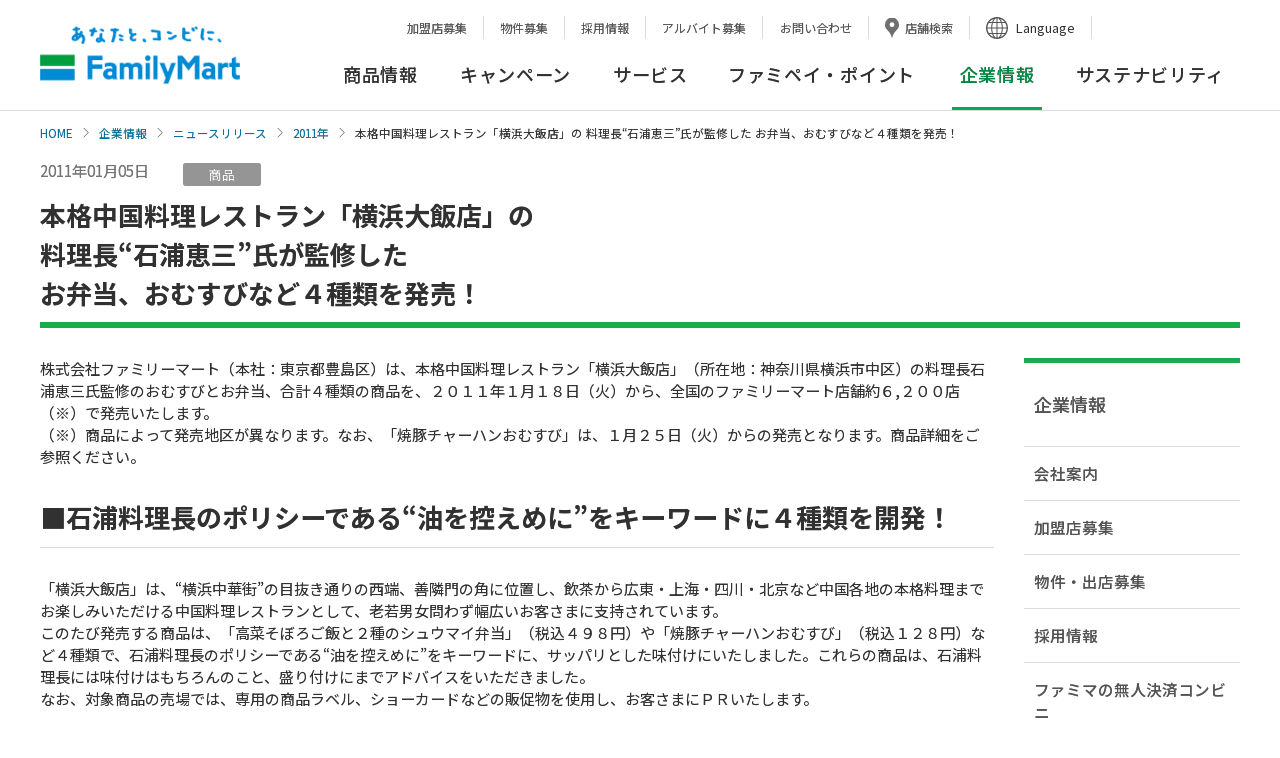

--- FILE ---
content_type: text/html; charset=UTF-8
request_url: https://www.family.co.jp/company/news_releases/2011/20110105_02.html
body_size: 59461
content:
<!DOCTYPE html><html lang="ja"><head prefix="og: http://ogp.me/ns#">
	<meta charset="UTF-8">
	<meta http-equiv="X-UA-Compatible" content="IE=edge">

<title>本格中国料理レストラン「横浜大飯店」の料理長“石浦恵三”氏が監修したお弁当、おむすびなど４種類を発売！｜ニュースリリース｜ファミリーマート</title>
<meta name="keywords" content="企業情報,ニュースリリース,社会,環境,加盟店,フランチャイズ,採用,ファミリーマート">
<meta name="description" content="ファミリーマートのニュースリリースを掲載しています">
	<meta name="viewport" content="width=device-width, initial-scale=1, user-scalable=yes">
	<meta name="format-detection" content="telephone=no">
	<meta name="twitter:card" content="summary_large_image">

	<!-- ogp -->
<meta property="og:title" content="本格中国料理レストラン「横浜大飯店」の 料理長“石浦恵三”氏が監修した お弁当、おむすびなど４種類を発売！"/>
<meta property="og:type" content="article"/>
<meta property="og:url" content="https://www.family.co.jp/company/news_releases/2011/20110105_02.html"/>
<meta property="og:image" content="https://www.family.co.jp/etc/designs/family/component/img/og_image.jpg"/>
<meta property="og:site_name" content="ファミリーマート公式ウェブサイト"/>
<meta property="og:description" content="ファミリーマートのニュースリリースを掲載しています"/>
    <!-- /ogp -->

	<link rel="shortcut icon" type="image/vnd.microsoft.icon" href="/content/dam/img/favicon.ico">
	<link rel="apple-touch-icon-precomposed" href="/content/dam/img/apple-touch-icon-precomposed.png">

	<!-- common style -->
	<link rel="stylesheet" href="/etc/designs/family/component/css/common.css">
	<link rel="stylesheet" href="/etc/designs/family/component/css/iconfont.css">
	<link rel="stylesheet" href="/etc/designs/family/component/libs/css/slick.css">
	<link rel="stylesheet" href="/etc/designs/family/component/libs/css/slick-theme.css">
	<link rel="stylesheet" href="/etc/designs/family/component/css/mainvisual.css">
	<link rel="stylesheet" href="/etc/designs/family/component/css/skip_link.css">
	<link rel="preconnect" href="https://fonts.googleapis.com">
	<link rel="preconnect" href="https://fonts.gstatic.com" crossorigin>
	<link href="https://fonts.googleapis.com/css2?family=Noto+Sans+JP:wght@100;300;400;500;700;900&display=swap" rel="stylesheet">
	<!-- /common style -->
	<script src="https://ajax.googleapis.com/ajax/libs/jquery/3.6.0/jquery.min.js"></script>
	<script>window.jQuery || document.write('<script src="/etc/designs/family/component/libs/js/jquery-3.6.0.min.js"><\/script>');</script>

  <div class="head free_html_element parbase">
<link rel="stylesheet" href="/etc/designs/family/component/css/company_news_releases.css">
<link rel="stylesheet" href="/content/familymart/family/company/news_releases/2011/css/company_news_releases.css">

</div>
<!--[if lte IE 8]>
	<script src="/etc/designs/family/component/libs/js/html5shiv.min.js"></script>
	<![endif]-->

</head>

<body id="top">
  <a class="skip-link" href="#contents">本文へ</a>
<!-- Analyze Tag -->
	<!-- Google Tag Manager -->
	<noscript><iframe src="//www.googletagmanager.com/ns.html?id=GTM-PHGTKB" height="0" width="0" style="display:none;visibility:hidden"></iframe></noscript>
	<script>(function(w,d,s,l,i){w[l]=w[l]||[];w[l].push({'gtm.start':new Date().getTime(),event:'gtm.js'});var f=d.getElementsByTagName(s)[0],
	j=d.createElement(s),dl=l!='dataLayer'?'&l='+l:'';j.async=true;j.src='//www.googletagmanager.com/gtm.js?id='+i+dl;f.parentNode.insertBefore(j,f);
	})(window,document,'script','dataLayer','GTM-PHGTKB');</script>
	<!-- End Google Tag Manager -->
	<!-- End Analyze Tag -->

	<!-- facebook lib -->
	<div id="fb-root"></div>
	<script>(function(d, s, id) {
		var js, fjs = d.getElementsByTagName(s)[0];
		if (d.getElementById(id)) return;
		js = d.createElement(s); js.id = id;
		js.src = "//connect.facebook.net/ja_JP/sdk.js#xfbml=1&version=v2.6";
		fjs.parentNode.insertBefore(js, fjs);
	}(document, 'script', 'facebook-jssdk'));</script>
	<!-- /facebook lib -->

	<div class="ly-wrapper">

		<!--marsfinderoff: index-->
<header id="header21" class="ly-header-area">
	<div class="ly-sp-header">
		<p class="ly-logo-fm"><a href="https://www.family.co.jp"><img src="/content/dam/img/logo/sp/logo_fm.png" alt="あなたと、コンビに、FamilyMart"></a></p>
		<p class="ly-btn-search js-spsearch"><a href="#" aria-controls="search" aria-expanded="false"><span class="ly-btn-search-icn"></span><span class="ly-btn-search-t">サイト検索</span></a></p>
		<div class="ly-head-nav-area-search ly-head-nav-area js-head-search-area">
			<div class="ly-head-snav-area-search ly-head-snav-area">
				<div class="mf_finder_container">
					<mf-search-box
						lang="ja"
						ajax-url="https://finder.api.mf.marsflag.com/api/v1/finder_service/documents/98850d67/search"
						serp-url="https://www.family.co.jp/search.html#"
						submit-text=""
						doctype-hidden
						imgsize-default="3"
						options-hidden
						suggest-max=0
						placeholder="検索キーワードを入力ください"
						input-title="サイト内検索"
						ignore-search-result
						class="ly-wrp-search-keyword"
					></mf-search-box>
				</div>
			</div>
			<p class="ly-icn-close js-spsearch-close"><a href="#">閉じる</a></p>
		</div>
		<p class="ly-btn-menu js-spmenu"><a href="#" aria-controls="ly-btn-menu" aria-expanded="false"><span class="ly-btn-menu-icn"><span></span><span></span><span></span></span><span class="ly-btn-menu-t">メニュー</span></a></p>
		<!-- /.sp-header -->
	</div>
	<div class="ly-head-nav-area js-head-nav-area">
		<nav class="menu_wrap" id="ly-btn-menu" aria-label="ヘッダーナビゲーション">
			<div class="ly-head-lang-area">
				<div class="ly-wrp-cts">
					<div class="ly-lang-nav">
						<ul>
							<li class="border-none"><a href="https://www.family.co.jp/company/fc.html">加盟店募集</a></li>
							<li><a href="https://www.family.co.jp/company/nm01.html">物件募集</a></li>
							<li><a href="https://www.family.co.jp/company/recruit.html">採用情報</a></li>
							<li><a href="https://www.family.co.jp/company/recruit/staff.html">アルバイト募集</a></li>
							<li><a href="https://www.family.co.jp/other/faq.html">お問い合わせ</a></li>
							<li><a href="https://www.family.co.jp/store.html" class="ly-store-search">店舗検索</a></li>
							<li class="ly-lang-select">
									<button class="ly-lang-switch" aria-controls="ly-lang-list1" aria-expanded="false" lang="en">Language</button>
									<ul id="ly-lang-list1">
											<li><a href="https://www.family.co.jp" lang="ja">日本語</a></li>
											<li><a href="https://www.family.co.jp/english.html" target="_blank" lang="en">English<span class="ly-mod-icn-blank"><img src="/content/dam/img/icn/icn_blank_g.svg" alt="新しいタブが開きます" class="pc-icn"></span></a></li>
											<li><a href="https://www.family.co.jp/for_tourist/cn.html" target="_blank" lang="zh-cmn-Hans">中文(簡体字)<span class="ly-mod-icn-blank"><img src="/content/dam/img/icn/icn_blank_g.svg" alt="新しいタブが開きます" class="pc-icn"></span></a></li>
											<li><a href="https://www.family.co.jp/for_tourist/tw.html" target="_blank" lang="zh-cmn-Hant">中文(繁体字)<span class="ly-mod-icn-blank"><img src="/content/dam/img/icn/icn_blank_g.svg" alt="新しいタブが開きます" class="pc-icn"></span></a></li>
											<li><a href="https://www.family.co.jp/for_tourist/kr.html" target="_blank" lang="ko-KR">한국어<span class="ly-mod-icn-blank"><img src="/content/dam/img/icn/icn_blank_g.svg" alt="新しいタブが開きます" class="pc-icn"></span></a></li>
											<li><a href="https://www.family.co.jp/for_tourist/th.html" target="_blank" lang="th-TH">ไทย<span class="ly-mod-icn-blank"><img src="/content/dam/img/icn/icn_blank_g.svg" alt="新しいタブが開きます" class="pc-icn"></span></a></li>
									</ul>
							</li>
						</ul>
						<div class="mf_finder_container">
							<mf-search-box
								lang="ja"
								ajax-url="https://finder.api.mf.marsflag.com/api/v1/finder_service/documents/98850d67/search"
								serp-url="https://www.family.co.jp/search.html#"
								submit-text=""
								doctype-hidden
								imgsize-default="3"
								options-hidden
								suggest-max=0
								placeholder="サイト内検索"
								input-title="サイト内検索"
								ignore-search-result
								class="ly-wrp-search-keyword"
							></mf-search-box>
						</div>
					</div>
				</div>
				<!-- /.head-lang-area -->
			</div>
			<div class="ly-head-snav-area">
				<div class="ly-wrp-cts .ly-cfx">
					<ul>
						<li class="ly-lang-select-sp"><button class="ly-lang-switch" aria-controls="ly-lang-list2" aria-expanded="false">Language</button>
						<ul id="ly-lang-list2">
								<li><a href="https://www.family.co.jp" lang="ja">日本語</a></li>
								<li><a href="https://www.family.co.jp/english.html" target="_blank" lang="en">English<span class="ly-mod-icn-blank"><img src="/content/dam/img/icn/icn_blank_b.svg" alt="新しいタブが開きます" class="sp-icn"></span></a></li>
								<li><a href="https://www.family.co.jp/for_tourist/cn.html" target="_blank" lang="zh-cmn-Hans">中文(簡体字)<span class="ly-mod-icn-blank"><img src="/content/dam/img/icn/icn_blank_b.svg" alt="新しいタブが開きます" class="sp-icn"></span></a></li>
								<li><a href="https://www.family.co.jp/for_tourist/tw.html" target="_blank" lang="zh-cmn-Hant">中文(繁体字)<span class="ly-mod-icn-blank"><img src="/content/dam/img/icn/icn_blank_b.svg" alt="新しいタブが開きます" class="sp-icn"></span></a></li>
								<li><a href="https://www.family.co.jp/for_tourist/kr.html" target="_blank" lang="ko-KR">한국어<span class="ly-mod-icn-blank"><img src="/content/dam/img/icn/icn_blank_b.svg" alt="新しいタブが開きます" class="sp-icn"></span></a></li>
								<li><a href="https://www.family.co.jp/for_tourist/th.html" target="_blank" lang="th-TH">ไทย<span class="ly-mod-icn-blank"><img src="/content/dam/img/icn/icn_blank_b.svg" alt="新しいタブが開きます" class="sp-icn"></span></a></li>
						</ul>
						</li>
					</ul>
					<div class="ly-wrp-snav">
						<ul class="ly-snav-list">
							<li class="ly-fcfamily"><a href="https://www.family.co.jp/company/fc.html">加盟店募集</a></li>
							<li class="ly-fcfamily"><a href="https://www.family.co.jp/company/nm01.html">物件募集</a></li>
							<li class="ly-recruit"><a href="https://www.family.co.jp/company/recruit.html">採用情報</a></li>
							<li class="ly-recruit"><a href="https://www.family.co.jp/company/recruit/staff.html">アルバイト募集</a></li>
							<li class="ly-tenpo"><a href="https://www.family.co.jp/store.html">店舗検索</a></li>
							<li class="ly-faq"><a href="https://www.family.co.jp/other/faq.html">お問い合わせ</a></li>
							<li class="ly-sitemap"><a href="https://www.family.co.jp/sitemap.html">サイトマップ</a></li>
						</ul>
						<!-- /.wrp-snav -->
					</div>
				</div>
				<!-- /.head-snav-area -->
			</div>

			<div class="mega_dropdown global_navigation_menu_element parbase"><div class="ly-head-gnav-area ly-head-gnav-area-2column">
	<div class="ly-wrp-cts">
		<div class="ly-head-gnav-area-inner">
			<p class="ly-logo-fm"><a href="https://www.family.co.jp">あなたと、コンビに、FamilyMart</a></p>
			<div class="ly-wrp-gnav">
				<nav class="ly-gnav" aria-label="グローバルナビゲーション">
					<ul class="ly-gnav-list js-gnav-list">
						<li >
							<a href="https://www.family.co.jp/goods.html" class="ly-gnav-list-link js-gnav-list-link js-load-wfont-mpm" aria-controls="ly-gnav-list-link-goods" aria-expanded="false">商品情報</a>
								<div class="ly-wrp-mnav ly-wrp-mnav-goods" id="ly-gnav-list-link-goods">
								<div class="ly-mnav-area">
									<div class="ly-mnav-area-inner ly-cfx">

										<div class="cq-dd-paragraph"><div class="header11 free_html_element parbase"><div class="ly-wrp-mnav-btm">
	<div class="ly-mnav-ctlink"><a href="https://www.family.co.jp/goods.html"><span>商品情報 TOP</span></a></div>
	<ul class="ly-mnav-side-newproducts">
		<li>
			<a href="https://www.family.co.jp/goods/newgoods.html">
				<div class="text_element parbase section">
					<div class="ly-txt">
						<p>今週の新商品</p>
					</div>
				</div>
			</a>
		</li>
		<li class="goods-extra">
			<a href="https://www.mfamily.co.jp/products/feature/" class="ly-mod-icn" target="_blank">
				<div class="text_element parbase section">
					<div class="ly-txt">
						<p>今週の新商品<span>（鹿児島・宮崎）</span><i class="icon_blank"><img src="/etc/designs/family/component/img/icn/icn_blank.png" alt="新しいタブが開きます"></i></p>
					</div>
				</div>
			</a>
		</li>
		<li class="goods-extra">
			<a href="https://www.okinawa-familymart.jp/goods" class="ly-mod-icn" target="_blank">
				<div class="text_element parbase section">
					<div class="ly-txt">
						<p>今週の新商品<span>（沖縄）</span><i class="icon_blank"><img src="/etc/designs/family/component/img/icn/icn_blank.png" alt="新しいタブが開きます"></i></p>
					</div>
				</div>
			</a>
		</li>
		 <li>
			<a href="https://www.family.co.jp/goods/newgoods/nextweek.html">
				<div class="text_element parbase section">
					<div class="ly-txt">
						<p>来週の新商品</p>
					</div>
				</div>
			</a>
		</li>
	</ul>
</div>
</div>
</div><div class="ly-link-goods">
												<div class="sp_title"><p>商品カテゴリ一覧</p></div>
												<ul class="ly-list-first">
													<li>
														<a href="https://www.family.co.jp/goods/disc.html" class="ly-cate-link">
															<p class="ly-cate-img"><img src="/content/dam/family/goods/img_thumb_famimaonline.png" alt="" class="ly-hovr"/></p>
															<p class="ly-cate-name ">ファミマオンライン</p>
														</a>
													</li>
															<li>
														<a href="https://www.family.co.jp/goods/famimaru.html" class="ly-cate-link">
															<p class="ly-cate-img"><img src="/content/dam/family/goods_images/famimaru/2403_img_thumb_famimaru.png" alt="" class="ly-hovr"/></p>
															<p class="ly-cate-name ">ファミマル</p>
														</a>
													</li>
															<li>
														<a href="https://www.family.co.jp/goods/omusubi.html" class="ly-cate-link">
															<p class="ly-cate-img"><img src="/content/dam/family/goods/img_thumb_omusubi.jpg" alt="" class="ly-hovr"/></p>
															<p class="ly-cate-name ">おむすび</p>
														</a>
													</li>
															<li>
														<a href="https://www.family.co.jp/goods/obento.html" class="ly-cate-link">
															<p class="ly-cate-img"><img src="/content/dam/family/goods/img_thumb_obento.jpg" alt="" class="ly-hovr"/></p>
															<p class="ly-cate-name ">お弁当</p>
														</a>
													</li>
															<li>
														<a href="https://www.family.co.jp/goods/sushi.html" class="ly-cate-link">
															<p class="ly-cate-img"><img src="/content/dam/family/goods/img_thumb_sushi.jpg" alt="" class="ly-hovr"/></p>
															<p class="ly-cate-name ">お寿司</p>
														</a>
													</li>
															<li>
														<a href="https://www.family.co.jp/goods/sandwich.html" class="ly-cate-link">
															<p class="ly-cate-img"><img src="/content/dam/family/goods/img_thumb_sandwich.jpg" alt="" class="ly-hovr"/></p>
															<p class="ly-cate-name ">サンドイッチ・ロールパン・バーガー</p>
														</a>
													</li>
															<li>
														<a href="https://www.family.co.jp/goods/bread.html" class="ly-cate-link">
															<p class="ly-cate-img"><img src="/content/dam/family/goods/img_thumb_bread.jpg" alt="" class="ly-hovr"/></p>
															<p class="ly-cate-name ">パン</p>
														</a>
													</li>
															<li>
														<a href="https://www.family.co.jp/goods/noodle.html" class="ly-cate-link">
															<p class="ly-cate-img"><img src="/content/dam/family/goods/img_thumb_ramen.jpg" alt="" class="ly-hovr"/></p>
															<p class="ly-cate-name ">そば・うどん・中華めん</p>
														</a>
													</li>
															<li>
														<a href="https://www.family.co.jp/goods/pasta.html" class="ly-cate-link">
															<p class="ly-cate-img"><img src="/content/dam/family/goods/img_thumb_pasta.jpg" alt="" class="ly-hovr"/></p>
															<p class="ly-cate-name ">パスタ</p>
														</a>
													</li>
															<li>
														<a href="https://www.family.co.jp/goods/salad.html" class="ly-cate-link">
															<p class="ly-cate-img"><img src="/content/dam/family/goods/img_thumb_salad.jpg" alt="" class="ly-hovr"/></p>
															<p class="ly-cate-name ">サラダ</p>
														</a>
													</li>
															<li>
														<a href="https://www.family.co.jp/goods/sidedishes.html" class="ly-cate-link">
															<p class="ly-cate-img"><img src="/content/dam/family/goods_images/sidedishes/tmb_sidedish.jpg" alt="" class="ly-hovr"/></p>
															<p class="ly-cate-name ">チルド惣菜</p>
														</a>
													</li>
															<li>
														<a href="https://www.family.co.jp/goods/deli.html" class="ly-cate-link">
															<p class="ly-cate-img"><img src="/content/dam/family/goods/img_thumb_souzai.jpg" alt="" class="ly-hovr"/></p>
															<p class="ly-cate-name ">スープ・グラタン・お好み焼き</p>
														</a>
													</li>
															<li>
														<a href="https://www.family.co.jp/goods/chilleddaily.html" class="ly-cate-link">
															<p class="ly-cate-img"><img src="/content/dam/family/goods_images/chilleddaily/tmb_chilleddaily.jpg" alt="" class="ly-hovr"/></p>
															<p class="ly-cate-name ">日配品 加工肉 たまご カット野菜 漬物など</p>
														</a>
													</li>
															<li>
														<a href="https://www.family.co.jp/goods/friedfoods.html" class="ly-cate-link">
															<p class="ly-cate-img"><img src="/content/dam/family/goods/img_thumb_chicken.jpg" alt="" class="ly-hovr"/></p>
															<p class="ly-cate-name ">ホットスナック・惣菜</p>
														</a>
													</li>
															<li>
														<a href="https://www.family.co.jp/goods/chukaman.html" class="ly-cate-link">
															<p class="ly-cate-img"><img src="/content/dam/family/goods/img_thumb_chukaman.jpg" alt="" class="ly-hovr"/></p>
															<p class="ly-cate-name ">中華まん</p>
														</a>
													</li>
															<li>
														<a href="https://www.family.co.jp/goods/oden.html" class="ly-cate-link">
															<p class="ly-cate-img"><img src="/content/dam/family/goods/img_thumb_oden.jpg" alt="" class="ly-hovr"/></p>
															<p class="ly-cate-name ">おでん</p>
														</a>
													</li>
															<li>
														<a href="https://www.family.co.jp/goods/dessert.html" class="ly-cate-link">
															<p class="ly-cate-img"><img src="/content/dam/family/goods/img_thumb_chilled.jpg" alt="" class="ly-hovr"/></p>
															<p class="ly-cate-name ">デザート</p>
														</a>
													</li>
															<li>
														<a href="https://www.family.co.jp/goods/baked_sweets.html" class="ly-cate-link">
															<p class="ly-cate-img"><img src="/content/dam/family/goods/img_thumb_baked.jpg" alt="" class="ly-hovr"/></p>
															<p class="ly-cate-name ">焼き菓子・和菓子</p>
														</a>
													</li>
															<li>
														<a href="https://www.family.co.jp/goods/cafe.html" class="ly-cate-link">
															<p class="ly-cate-img"><img src="/content/dam/family/goods/img_thumb_famimacafe2.jpg" alt="" class="ly-hovr"/></p>
															<p class="ly-cate-name ">コーヒー・フラッペ</p>
														</a>
													</li>
															<li>
														<a href="https://www.family.co.jp/goods/processed_foods.html" class="ly-cate-link">
															<p class="ly-cate-img"><img src="/content/dam/family/goods/img_thumb_processed_foods.jpg" alt="" class="ly-hovr"/></p>
															<p class="ly-cate-name ">加工食品</p>
														</a>
													</li>
															<li>
														<a href="https://www.family.co.jp/goods/snack.html" class="ly-cate-link">
															<p class="ly-cate-img"><img src="/content/dam/family/goods/img_thumb_kashi.jpg" alt="" class="ly-hovr"/></p>
															<p class="ly-cate-name ">お菓子</p>
														</a>
													</li>
															<li>
														<a href="https://www.family.co.jp/goods/drink.html" class="ly-cate-link">
															<p class="ly-cate-img"><img src="/content/dam/family/goods/img_thumb_drink.jpg" alt="" class="ly-hovr"/></p>
															<p class="ly-cate-name ">飲料</p>
														</a>
													</li>
															<li>
														<a href="https://www.family.co.jp/goods/alcohol.html" class="ly-cate-link">
															<p class="ly-cate-img"><img src="/content/dam/family/goods/img_thumb_alcohol.jpg" alt="" class="ly-hovr"/></p>
															<p class="ly-cate-name ">お酒</p>
														</a>
													</li>
															<li>
														<a href="https://www.family.co.jp/goods/frozen_foods.html" class="ly-cate-link">
															<p class="ly-cate-img"><img src="/content/dam/family/goods/img_thumb_frozen_foods.jpg" alt="" class="ly-hovr"/></p>
															<p class="ly-cate-name ">冷凍食品</p>
														</a>
													</li>
															<li>
														<a href="https://www.family.co.jp/goods/ice.html" class="ly-cate-link">
															<p class="ly-cate-img"><img src="/content/dam/family/goods/img_thumb_ice.jpg" alt="" class="ly-hovr"/></p>
															<p class="ly-cate-name ">アイス</p>
														</a>
													</li>
															<li>
														<a href="https://www.family.co.jp/goods/daily_necessities.html" class="ly-cate-link">
															<p class="ly-cate-img"><img src="/content/dam/family/goods_images/daily_necessities/img_thumb_daily_necessities.jpg" alt="" class="ly-hovr"/></p>
															<p class="ly-cate-name ">日用品</p>
														</a>
													</li>
															<li>
														<a href="https://www.family.co.jp/goods/cw.html" class="ly-cate-link">
															<p class="ly-cate-img"><img src="/content/dam/family/goods/cw/img_thumb_cw.jpg" alt="" class="ly-hovr"/></p>
															<p class="ly-cate-name ">コンビニエンスウェア</p>
														</a>
													</li>
															<li>
														<a href="https://www.family.co.jp/goods/charakuji.html" class="ly-cate-link">
															<p class="ly-cate-img"><img src="/content/dam/family/goods/img_thumb_chara_kuji.png" alt="" class="ly-hovr"/></p>
															<p class="ly-cate-name ">キャラクターくじ・エンタメ雑貨など</p>
														</a>
													</li>
															<li>
														<a href="https://www.family.co.jp/goods/cosmetics.html" class="ly-cate-link">
															<p class="ly-cate-img"><img src="/content/dam/family/goods/cosmetics/img_thumb_cosmetics.jpg" alt="" class="ly-hovr"/></p>
															<p class="ly-cate-name ">スキンケア・コスメ</p>
														</a>
													</li>
															<li>
														<a href="https://www.family.co.jp/goods/safety.html" class="ly-cate-link">
															<p class="ly-cate-img"><img src="/content/dam/family/goods/2403_img_goods_safety.png" alt="" class="ly-hovr"/></p>
															<p class="ly-cate-name ">アレルゲン、栄養成分、主要原料原産地、原産国・地域</p>
														</a>
													</li>
															<li>
														<a href="https://www.family.co.jp/goods/goyoyakubento.html" class="ly-cate-link">
															<p class="ly-cate-img"><img src="/content/dam/family/goods/2024_goyoyakubento_210x210.jpg" alt="" class="ly-hovr"/></p>
															<p class="ly-cate-name ">ファミリーマートのご予約弁当</p>
														</a>
													</li>
															</ul>
													</div>
												</div>
								</div>
							</div>
						</li>
						<li >
							<a href="https://www.family.co.jp/campaign.html" class="ly-gnav-list-link js-gnav-list-link js-load-wfont-mpm" aria-controls="ly-gnav-list-link-campaign" aria-expanded="false">キャンペーン</a>
								<div class="ly-wrp-mnav ly-wrp-mnav-campaign" id="ly-gnav-list-link-campaign">
								<div class="ly-mnav-area">
									<div class="ly-mnav-area-inner ly-cfx">

										<div class="cq-dd-paragraph"><div class="header12 free_html_element parbase">	<div class="ly-wrp-mnav-btm">
		<div class="ly-mnav-ctlink">
			<a href="https://www.family.co.jp/campaign.html"><span>キャンペーン TOP</span></a>
		</div>
		<ul class="ly-mnav-banner">
			<li>
				<a href="/campaign.html?q=%7B%22C%5DcampaignCategory%22%3A%5B%225%22%5D%7D">
					<p class=""><img src="/content/dam/family/campaign/common_pic/campaign_01.webp" alt="" class="ly-hovr"/></p>
					<p class="ly-mnav-banner-t">おすすめ商品</p>
				</a>
			</li>
			<li>
				<a href="/campaign.html?q=%7B%22C%5DcampaignCategory%22%3A%5B%221%22%5D%7D">
					<p class=""><img src="/content/dam/family/campaign/common_pic/campaign_02.png" alt="" class="ly-hovr"/></p>
					<p class="ly-mnav-banner-t">お得・セール</p>
				</a>
			</li>
			<li>
				<a href="/campaign.html?q=%7B%22C%5DcampaignCategory%22%3A%5B%223%22%5D%7D">
					<p class=""><img src="/content/dam/family/campaign/common_pic/campaign_03.webp" alt="" class="ly-hovr"/></p>
					<p class="ly-mnav-banner-t">当たる・もらえる</p>
				</a>
			</li>
			<li>
				<a href="/campaign.html?q=%7B%22C%5DcampaignCategory%22%3A%5B%224%22%5D%7D">
					<p class=""><img src="/content/dam/family/campaign/common_pic/campaign_04.png" alt="" class="ly-hovr"/></p>
					<p class="ly-mnav-banner-t">その他</p>
				</a>
			</li>
		</ul>
	</div>
</div>
</div></div>
								</div>
							</div>
						</li>
						<li >
							<a href="https://www.family.co.jp/services.html" class="ly-gnav-list-link js-gnav-list-link js-load-wfont-mpm" aria-controls="ly-gnav-list-link-services" aria-expanded="false">サービス</a>
								<div class="ly-wrp-mnav ly-wrp-mnav-services" id="ly-gnav-list-link-services">
								<div class="ly-mnav-area">
									<div class="ly-mnav-area-inner ly-cfx">

										<div class="cq-dd-paragraph"><div class="header13 free_html_element parbase">	<div class="ly-wrp-mnav-btm">
		<div class="ly-mnav-ctlink">
			<a href="https://www.family.co.jp/services.html"><span>サービス TOP</span></a>
		</div>
		<ul class="ly-mnav-banner">
			<li>
				<a href="https://www.family.co.jp/services.html#category04">
					<p class=""><img src="/content/dam/family/campaign/common_pic/service_03.webp" alt="" class="ly-hovr"/></p>
					<p class="ly-mnav-banner-t">マルチコピー機・証明写真</p>
				</a>
			</li>
			<li>
				<a href="https://www.family.co.jp/services.html#category05">
					<p class=""><img src="/content/dam/family/campaign/common_pic/service_02.webp" alt="" class="ly-hovr"/></p>
					<p class="ly-mnav-banner-t">代金支払・ATM・送金・両替</p>
				</a>
			</li>
			<li>
				<a href="https://www.family.co.jp/services.html#category07">
					<p class=""><img src="/content/dam/family/campaign/common_pic/service_04.png" alt="" class="ly-hovr"/></p>
					<p class="ly-mnav-banner-t">荷物の発送・受取</p>
				</a>
			</li>
			<li>
				<a href="https://www.family.co.jp/services/payment.html">
					<p class=""><img src="/content/dam/family/campaign/common_pic/service_05.png" alt="" class="ly-hovr"/></p>
					<p class="ly-mnav-banner-t">ご利用可能な決済サービス</p>
				</a>
			</li>
			<li><a href="https://www.family.co.jp/famipay/app.html"><span class="ly-mnav-banner-t">ファミペイ</span></a></li>
			<li><a href="https://www.family.co.jp/services.html#category01"><span class="ly-mnav-banner-t">アプリ・ネットサービス</span></a></li>
			<li><a href="https://www.family.co.jp/services/fcard.html"><span class="ly-mnav-banner-t">ファミマカード</span></a></li>
			<li><a href="https://www.family.co.jp/services.html#category03"><span class="ly-mnav-banner-t">POSAカード・プリペイド</span></a></li>
			<li><a href="https://www.family.co.jp/services.html#category06"><span class="ly-mnav-banner-t">チケット・くじ</span></a></li>
			<li><a href="https://www.family.co.jp/services.html#category08"><span class="ly-mnav-banner-t">その他</span></a></li>
		</ul>
	</div>
</div>
</div></div>
								</div>
							</div>
						</li>
						<li >
							<a href="https://www.family.co.jp/famipay.html" class="ly-gnav-list-link js-gnav-list-link js-load-wfont-mpm" aria-controls="ly-gnav-list-link-famipay" aria-expanded="false">ファミペイ・ポイント</a>
								<div class="ly-wrp-mnav ly-wrp-mnav-famipay" id="ly-gnav-list-link-famipay">
								<div class="ly-mnav-area">
									<div class="ly-mnav-area-inner ly-cfx">

										<div class="cq-dd-paragraph"><div class="header14 free_html_element parbase">	<div class="ly-wrp-mnav-btm">
		<div class="ly-mnav-ctlink">
			<a href="/famipay.html"><span>ファミペイ・ポイント TOP</span></a>
		</div>
		<ul class="ly-mnav-banner">
			<li>
				<a href="/famipay.html">
					<p class=""><img src="/content/dam/family/campaign/common_pic/fami01.png" alt="" class="ly-hovr"/></p>
					<p class="ly-mnav-banner-t">ファミマのアプリTOP</p>
				</a>
			</li>
			<li>
				<a href="/famipay/app.html">
					<p class=""><img src="/content/dam/family/campaign/common_pic/fami02.webp" alt="" class="ly-hovr"/></p>
					<p class="ly-mnav-banner-t">ファミペイ・ポイント使い方</p>
				</a>
			</li>
			<li>
				<a href="/famipay/point-campaign.html">
					<p class=""><img src="/content/dam/family/campaign/common_pic/fami03.png" alt="" class="ly-hovr"/></p>
					<p class="ly-mnav-banner-t">キャンペーン</p>
				</a>
			</li>
			<li>
				<a href="https://qa.family.co.jp/famipay/s/" target="_blank">
					<p class=""><img src="/content/dam/family/campaign/common_pic/fami04.png" alt="新しいタブが開きます" class="ly-hovr"/></p>
					<p class="ly-mnav-banner-t">よくある質問<span class="icon_faq"><img src="/content/dam/family/common/icn/icn_blank_b.svg" alt="新しいタブが開きます"></span></p>
				</a>
			</li>
		</ul>
	</div>
</div>
</div></div>
								</div>
							</div>
						</li>
						<li  class="ly-act">
							<a href="https://www.family.co.jp/company.html" class="ly-gnav-list-link js-gnav-list-link js-load-wfont-mpm" aria-controls="ly-gnav-list-link-company" aria-expanded="false"><strong>企業情報</strong></a>
								<div class="ly-wrp-mnav ly-wrp-mnav-company" id="ly-gnav-list-link-company">
								<div class="ly-mnav-area">
									<div class="ly-mnav-area-inner ly-cfx">

										<div class="cq-dd-paragraph"><div class="header15 free_html_element parbase">	<div class="ly-wrp-mnav-btm">
		<div class="ly-mnav-ctlink">
			<a href="https://www.family.co.jp/company.html"><span>企業情報 TOP</span></a>
		</div>
		<ul class="ly-mnav-banner">
			<li>
				<a href="https://www.family.co.jp/company/familymart/greeting.html">
					<p class=""><img src="/content/dam/family/campaign/common_pic/com01_01.webp" alt="" class="ly-hovr"/></p>
					<p class="ly-mnav-banner-t">ごあいさつ</p>
				</a>
			</li>
			<li>
				<a href="https://www.family.co.jp/company/familymart/outline.html">
					<p class=""><img src="/content/dam/family/campaign/common_pic/com12.webp" alt="" class="ly-hovr"/></p>
					<p class="ly-mnav-banner-t">会社概要</p>
				</a>
			</li>
			<li>
				<a href="https://www.family.co.jp/company/news_releases.html">
					<p class=""><img src="/content/dam/family/campaign/common_pic/com06.webp" alt="" class="ly-hovr"/></p>
					<p class="ly-mnav-banner-t">ニュースリリース</p>
				</a>
			</li>
			<li>
				<a href="https://www.family.co.jp/company/saiyou.html">
					<p class=""><img src="/content/dam/family/campaign/common_pic/com04.webp" alt="" class="ly-hovr"/></p>
					<p class="ly-mnav-banner-t">採用情報</p>
				</a>
			</li>
			<li><a href="https://www.family.co.jp/company/familymart.html"><span class="ly-mnav-banner-t">会社案内</span></a></li>
			<li><a href="https://www.family.co.jp/company/nm01.html"><span class="ly-mnav-banner-t">物件・出店募集</span></a></li>
			<li><a href="https://www.family.co.jp/company/fc.html"><span class="ly-mnav-banner-t">加盟店募集</span></a></li>
			<li><a href="https://www.family.co.jp/company/cashlesscv.html"><span class="ly-mnav-banner-t">ファミマの無人決済コンビニ</span></a></li>
			<li><a href="https://www.family.co.jp/company/asd01.html"><span class="ly-mnav-banner-t">ファミマの自販機コンビニ</span></a></li>
			<li><a href="https://www.family.co.jp/company/ad.html"><span class="ly-mnav-banner-t">店内広告</span></a></li>
			<li><a href="https://www.family.co.jp/company/familymart/monthly_sales.html"><span class="ly-mnav-banner-t">月次営業報告</span></a></li>
			<li><a href="https://www.family.co.jp/company/familymart/overview.html"><span class="ly-mnav-banner-t">決算関連情報</span></a></li>
		</ul>
	</div>	</div>
</div></div>
								</div>
							</div>
						</li>
						<li >
							<a href="https://www.family.co.jp/sustainability.html" class="ly-gnav-list-link js-gnav-list-link js-load-wfont-mpm" aria-controls="ly-gnav-list-link-sustainability" aria-expanded="false">サステナビリティ</a>
								<div class="ly-wrp-mnav ly-wrp-mnav-sustainability" id="ly-gnav-list-link-sustainability">
								<div class="ly-mnav-area">
									<div class="ly-mnav-area-inner ly-cfx">

										<div class="cq-dd-paragraph"><div class="header16 free_html_element parbase">	<div class="ly-wrp-mnav-btm">
		<div class="ly-mnav-ctlink">
			<a href="https://www.family.co.jp/sustainability.html"><span>サステナビリティ TOP</span></a>
		</div>
		<ul class="ly-mnav-banner">
			<li>
				<a href="https://www.family.co.jp/sustainability/top_message.html">
					<p class=""><img src="/content/dam/family/campaign/common_pic/sa01.png" alt="" class="ly-hovr"/></p>
					<p class="ly-mnav-banner-t">トップメッセージ</p>
				</a>
			</li>
			<li>
				<a href="https://www.family.co.jp/sustainability/management.html">
					<p class=""><img src="/content/dam/family/campaign/common_pic/sustainability_02.webp" alt="" class="ly-hovr"/></p>
					<p class="ly-mnav-banner-t">サステナビリティマネジメント</p>
				</a>
			</li>
			<li>
				<a href="https://www.family.co.jp/sustainability/material_issues.html">
					<p class=""><img src="/content/dam/family/campaign/common_pic/sustainability_03-01.webp" alt="" class="ly-hovr"/></p>
					<p class="ly-mnav-banner-t">重要課題への取り組み</p>
				</a>
			</li>
			<li>
				<a href="https://www.family.co.jp/sustainability/management_foundation.html">
					<p class=""><img src="/content/dam/family/campaign/common_pic/sustainability_04.webp" alt="" class="ly-hovr"/></p>
					<p class="ly-mnav-banner-t">サステナビリティを支える基盤</p>
				</a>
			</li>
			<li><a href="https://www.family.co.jp/sustainability/sustainability0.html"><span class="ly-mnav-banner-t">ファミリーマートが考えるサステナビリティ</span></a></li>
			<li><a href="https://www.family.co.jp/sustainability/topics.html"><span class="ly-mnav-banner-t">ファミマのサステナ最新ニュース</span></a></li>
			<li><a href="https://www.family.co.jp/sustainability/library.html"><span class="ly-mnav-banner-t">サステナビリティライブラリー</span></a></li>
		</ul>
	</div></div>
</div></div>
								</div>
							</div>
						</li>
						<li class="column"><a href="https://www.family.co.jp/company/fc.html" class="ly-gnav-sublist-link">加盟店募集</a></li>
						<li class="column"><a href="https://www.family.co.jp/company/nm01.html" class="ly-gnav-sublist-link">物件募集</a></li>
						<li class="column"><a href="https://www.family.co.jp/company/recruit.html" class="ly-gnav-sublist-link">採用情報</a></li>
						<li class="column"><a href="https://www.family.co.jp/company/recruit/staff.html" class="ly-gnav-sublist-link">アルバイト募集</a></li>
						<li class="column"><a href="https://www.family.co.jp/other/faq.html" class="ly-gnav-sublist-link">お問い合わせ</a></li>
						<li class="column"><a href="https://www.family.co.jp/sitemap.html" class="ly-gnav-sublist-link">サイトマップ</a></li>
					</ul>
				</nav>
				<p class="ly-icn-close js-spmenu-close"><a href="#">閉じる</a></p>
			</div>
		</div>
	</div>
	<!-- /.head-gnav-area -->
</div>
</div>
</nav>
		<!-- /.head-nav-area -->
	</div>
	<!-- /#header -->
</header>
<!--marsfinderon: index-->
<div id="contents" class="ly-contents-area ly-contents-double">
	<div class="ly-wrp-cts ly-wrp-sp-cts">

        <div class="breadcrumb breadcrumb_element parbase"><div class="ly-wrp-breadcrumb">
			<a class="ly-home" href="https://www.family.co.jp">HOME</a>
					<a href="https://www.family.co.jp/company.html">
									企業情報</a>
							<a href="https://www.family.co.jp/company/news_releases/2025.html">
										ニュースリリース</a>
                                <a href="https://www.family.co.jp/company/news_releases/2011.html">
									2011年</a>
							<span>本格中国料理レストラン「横浜大飯店」の 料理長&ldquo;石浦恵三&rdquo;氏が監修した お弁当、おむすびなど４種類を発売！</span>
					<!-- /.wrp-breadcrumb --></div>
			</div>
<div class="title title_element parbase"></div>
<div class="body1 free_html_element parbase">
			<div class="ly-wrp-sp-cts">
				<div class="ly-ttl-icn-area"><div id="date" class="ly-txt-date">2011年01月05日</div><div id="category" class="ly-icn-cate">商品</div></div>
				<div id="title"><h1 class="ly-mod-ttl-main ly-txt-s">本格中国料理レストラン「横浜大飯店」の<br>料理長“石浦恵三”氏が監修した<br>お弁当、おむすびなど４種類を発売！</h1></div>
			</div>
			</div>
<div class="ly-wrp-contents">
			<div class="ly-contents-main-area">
            	<div class="body2 free_html_element parbase">					<div class="ly-wrp-sp-cts">

						
<p class="ly-u-text">株式会社ファミリーマート（本社：東京都豊島区）は、本格中国料理レストラン「横浜大飯店」（所在地：神奈川県横浜市中区）の料理長石浦恵三氏監修のおむすびとお弁当、合計４種類の商品を、２０１１年１月１８日（火）から、全国のファミリーマート店舗約６,２００店（※）で発売いたします。<br>
（※）商品によって発売地区が異なります。なお、「焼豚チャーハンおむすび」は、１月２５日（火）からの発売となります。商品詳細をご参照ください。

</p>
						<h2 class="ly-mod-ttl-l">■石浦料理長のポリシーである“油を控えめに”をキーワードに４種類を開発！</h2>
		
						<p class="ly-u-text">「横浜大飯店」は、“横浜中華街”の目抜き通りの西端、善隣門の角に位置し、飲茶から広東・上海・四川・北京など中国各地の本格料理までお楽しみいただける中国料理レストランとして、老若男女問わず幅広いお客さまに支持されています。<br>
このたび発売する商品は、「高菜そぼろご飯と２種のシュウマイ弁当」（税込４９８円）や「焼豚チャーハンおむすび」（税込１２８円）など４種類で、石浦料理長のポリシーである“油を控えめに”をキーワードに、サッパリとした味付けにいたしました。これらの商品は、石浦料理長には味付けはもちろんのこと、盛り付けにまでアドバイスをいただきました。　<br>
なお、対象商品の売場では、専用の商品ラベル、ショーカードなどの販促物を使用し、お客さまにＰＲいたします。

</p>
						
						<h2 class="ly-mod-ttl-l">＜料理長：石浦恵三氏プロフィール＞</h2>
		
						<div class="ly-mod-news-set2">
							<div class="ly-layout-img">
								<p><img src="/content/familymart/family/company/news_releases/2011/img/hc0g74000003h73y.jpg" alt=""></p>
							</div>
							<div class="ly-layout-detail">
								
								<p>１９４７年、華僑として大阪に生まれる。札幌プリンスホテルや札幌ロイヤルホテルの料理部長を経て、横浜大飯店専務取締役、総料理長兼務に就任。中国料理約４０年のキャリアを持ち、特に上海・広東料理を得意とする。横浜大飯店で鍋をふるかたわら、日本中国料理協会の理事も務める。２００８年、厚生労働大臣表彰受賞。

</p>
								
							</div>
						</div>
				
						<p class="ly-u-text">ファミリーマートは、お客さまに育てていただいたこれまでの感謝を忘れずに、これからもお客さまひとり一人と強く、深くつながり、「気軽にこころの豊かさ」を感じていただけるコンビニを目指して「ファミリーマートらしさ」を追求してまいります。　<br>
<span class="ly-mod-news-end">以上</span>

</p>
											<h3 class="ly-mod-ttl-b">＜商品詳細＞</h3>		<div class="ly-mod-layout-1clm ly-pc-mb30">
							<div class="ly-mod-layout-clm">
								<div class="ly-wrp-news-set1"><p class="ly-news-img ly-u-img-bd ly-u-w1"><img src="/content/familymart/family/company/news_releases/2011/img/hc0g74000003h767.jpg" alt=""></p>
									<div class="ly-news-detail">
										<p class="ly-u-text">【商品名】高菜そぼろご飯と２種のシュウマイ弁当<br>
【価格】４９８円（税込）<br>
【内容】高菜と鶏そぼろ炒めをのせたごはんに、２種類の味でお楽しみいただけるシュウマイを詰めました。１種類のシュウマイはオイスターソースの旨みが効いた“あん”でお召し上がりいただき、もう１種類はコクのある味わいの甘酢あんをかけました。<br>
※発売地区：関東、東北、中部、中国・四国、九州

</p>
									</div>
								</div>
							</div>
					
							<div class="ly-mod-layout-clm">
								<div class="ly-wrp-news-set1"><p class="ly-news-img ly-u-img-bd ly-u-w1"><img src="/content/familymart/family/company/news_releases/2011/img/hc0g74000003h77o.jpg" alt=""></p>
									<div class="ly-news-detail">
										<p class="ly-u-text">【商品名】オイスターソース鶏唐揚げ炒飯<br>
【価格】４５０円（税込）<br>
【内容】シンプルなチャーハンに、鶏唐揚げをのせ、コクと旨みを出す為にオイスターソースを加えた、まろやかな“あん”をかけました。<br>
※発売地区：関東、中部、中四国、九州

</p>
									</div>
								</div>
							</div>
							</div>		<div class="ly-mod-layout-1clm ly-pc-mb30">
							<div class="ly-mod-layout-clm">
								<div class="ly-wrp-news-set1"><p class="ly-news-img ly-u-img-bd ly-u-w1"><img src="/content/familymart/family/company/news_releases/2011/img/hc0g74000003h77s.jpg" alt=""></p>
									<div class="ly-news-detail">
										<p class="ly-u-text">【商品名】鶏と野菜のあんかけ丼<br>
【価格】４５０円（税込）<br>
【内容】鶏のムネ肉とピーマン､タケノコ、きゅうりなど彩り豊かな野菜を、天然のうま味素材を凝縮した最高級の海鮮ＸＯ醤で炒め、とろみをつけました。<br>
※発売地区： 関東、東北、北陸、中国・四国、九州

</p>
									</div>
								</div>
							</div>
					
							<div class="ly-mod-layout-clm">
								<div class="ly-wrp-news-set1"><p class="ly-news-img ly-u-img-bd ly-u-w1"><img src="/content/familymart/family/company/news_releases/2011/img/hc0g74000003h77w.jpg" alt=""></p>
									<div class="ly-news-detail">
										<p class="ly-u-text">【商品名】焼豚チャーハンおむすび<br>
【価格】１２８円（税込）<br>
【内容】麻辣（マーラー）醤と豆鼓（トーチー）醤を使用し、程よい辛味をきかせ、さらに食感のよい焼豚を加えて炒めたチャーハンを食べやすいおむすびに仕立てました。<br>
※１月２５日（火）発売、パッケージは変更になる可能性がございます<br>
※発売地区：関東、中国・四国、九州

</p>
									</div>
								</div>
							</div>
							</div>
						<h2 class="ly-mod-ttl-l">＜参考＞</h2>
		
						<p class="ly-u-text">＜横浜大飯店　概要＞<br>
住所：神奈川県横浜市中区山下町１５４<br>
電話：０４５-６４１−０００１<br>
料理長：石浦恵三<br>
　営業時間：<br>
・レストラン（地下１階、２階、３階）　１１:００〜２１:３０　※入場２０：１０まで、ラストオーダー２０：５０まで<br>
・売店（１階）　１０：００〜２１：３０<br>
　休日：無休<br>
　ＵＲＬ：<a href="http://www.yokohamadaihanten.com/" target="_blank" class="ly-mod-link ly-icn-blank">http://www.yokohamadaihanten.com/</a>&nbsp;<br>
<br>
<a href="https://www.family.co.jp/goods/obento.html">★ファミリーマートの人気のお弁当はこちら！</a><br>
<a href="https://www.family.co.jp/goods/omusubi.html">★ファミリーマートの人気のおむすびはこちら！</a><br>


</p>
						

						<p class="ly-mt40"><a href="https://www.family.co.jp/company/news_releases/2011.html" class="ly-mod-btn ly-icn-rev ly-ta-c">ニュースリリース2011年</a></p>

					</div>
					</div>
<!-- /.contents-main-area --></div>

            <div class="ly-contents-side-area">
				<div class="side local_navigation_element parbase"><div class="ly-wrp-nav-side js-nav-side">
<h2><a class="ly-nav-side-ttl" href="https://www.family.co.jp/company.html">
					企業情報</a></h2>
			<ul class="ly-list-first">
			<li>
						<a href="https://www.family.co.jp/company/familymart.html">
              会社案内</a>
					</li>
				<li>
						<a href="https://www.family.co.jp/company/fc.html">
              加盟店募集</a>
					</li>
				<li>
						<a href="https://www.family.co.jp/company/nm.html">
              物件・出店募集</a>
					</li>
				<li>
						<a href="https://www.family.co.jp/company/saiyou.html">
              採用情報</a>
					</li>
				<li>
						<a href="https://www.family.co.jp/company/cashlesscv.html">
              ファミマの無人決済コンビニ</a>
					</li>
				<li>
						<a href="https://www.family.co.jp/company/asd01.html">
              ファミマの自販機コンビニ</a>
					</li>
				<li>
						<a href="https://www.family.co.jp/company/ad.html">
              店内広告</a>
					</li>
				<li class="ly-open">
						<a href="https://www.family.co.jp/company/news_releases/2025.html">
              ニュースリリース</a>
						<ul class="ly-list-lower">
				<li>
						<a href="https://www.family.co.jp/company/news_releases/2025.html">
              2025年</a>
					</li>

					<li>
						<a href="https://www.family.co.jp/company/news_releases/2024.html">
              2024年</a>
					</li>

					<li>
						<a href="https://www.family.co.jp/company/news_releases/2023.html">
              2023年</a>
					</li>

					<li>
						<a href="https://www.family.co.jp/company/news_releases/2022.html">
              2022年</a>
					</li>

					<li>
						<a href="https://www.family.co.jp/company/news_releases/2021.html">
              2021年</a>
					</li>

					</ul>
						<div class="ly-list-toggle-ttl js-toggle-group js-toggle-close">
							<a href="#" class="js-toggle-btn">
								過去のニュースリリース
							</a>
							<ul class="ly-list-lower js-toggle-area">
							<li>
						<a href="https://www.family.co.jp/company/news_releases/2020.html">
              2020年</a>
					</li>

					<li>
						<a href="https://www.family.co.jp/company/news_releases/2019.html">
              2019年</a>
					</li>

					<li>
						<a href="https://www.family.co.jp/company/news_releases/2018.html">
              2018年</a>
					</li>

					<li>
						<a href="https://www.family.co.jp/company/news_releases/2017.html">
              2017年</a>
					</li>

					<li>
						<a href="https://www.family.co.jp/company/news_releases/2016.html">
              2016年</a>
					</li>

					<li>
						<a href="https://www.family.co.jp/company/news_releases/2015.html">
              2015年</a>
					</li>

					<li>
						<a href="https://www.family.co.jp/company/news_releases/2014.html">
              2014年</a>
					</li>

					<li>
						<a href="https://www.family.co.jp/company/news_releases/2013.html">
              2013年</a>
					</li>

					<li>
						<a href="https://www.family.co.jp/company/news_releases/2012.html">
              2012年</a>
					</li>

					<li class="ly-act">
						<a href="https://www.family.co.jp/company/news_releases/2011.html">
              <em>2011年</em></a>
					</li>

					<li>
						<a href="https://www.family.co.jp/company/news_releases/2010.html">
              2010年</a>
					</li>

					<li>
						<a href="https://www.family.co.jp/company/news_releases/2009.html">
              2009年</a>
					</li>

					<li>
						<a href="https://www.family.co.jp/company/news_releases/2008.html">
              2008年</a>
					</li>

					<li>
						<a href="https://www.family.co.jp/company/news_releases/2007.html">
              2007年</a>
					</li>

					<li>
						<a href="https://www.family.co.jp/company/news_releases/2006.html">
              2006年</a>
					</li>

					<li>
						<a href="https://www.family.co.jp/company/news_releases/2005.html">
              2005年</a>
					</li>

					<li>
						<a href="https://www.family.co.jp/company/news_releases/2004.html">
              2004年</a>
					</li>

					<li>
						<a href="https://www.family.co.jp/company/news_releases/2003.html">
              2003年</a>
					</li>

					<li>
						<a href="https://www.family.co.jp/company/news_releases/2002.html">
              2002年</a>
					</li>

					<li>
						<a href="https://www.family.co.jp/company/news_releases/2001.html">
              2001年</a>
					</li>

					<li>
						<a href="https://www.family.co.jp/company/news_releases/2000.html">
              2000年</a>
					</li>

					<li>
						<a href="https://www.family.co.jp/company/news_releases/1999.html">
              1999年</a>
					</li>

					<li>
						<a href="https://www.family.co.jp/company/news_releases/1998.html">
              1998年</a>
					</li>

					<li>
						<a href="https://www.family.co.jp/company/news_releases/1997.html">
              1997年</a>
					</li>

					</ul>
						</div>
						</li><li>
						<a href="https://www.family.co.jp/company/familymart/monthly_sales.html">
              月次営業報告</a>
					</li>
				<li>
						<a href="https://www.family.co.jp/company/familymart/overview.html">
              決算関連情報</a>
					</li>
				</ul>
			</div>
</div>
<div class="reference_news reference parbase"><div class="cq-dd-paragraph"><div class="bnr_newsrelease tile_link_module parbase"><div>

	<div class="ly-bnr-list-area">
		<div class="ly-sp-2clm">
				<div class="ly-wrp-bnr-list">
					<ul class="ly-bnr-list">
					<li>
							<div class="image_element1 image_element parbase"><!--  -->
</div>
</li>
					<li>
							<div class="image_element2 image_element parbase"><!--  -->
</div>
</li>
					<li>
							<div class="image_element3 image_element parbase"><!--  -->
</div>
</li>
					<li>
							<div class="image_element4 image_element parbase"><!--  -->
</div>
</li>
					</ul>
					</div>
			</div>
		</div>
</div>
<div style="clear:both;"></div></div>
</div>
</div>
<!-- /.contents-side-area --></div>
		<!-- /.ly-cfx --></div>
	<!-- /.wrp-cts --></div>
<!-- /#contents --></div>

<p class="ly-btn-pagetop"><a href="#top" class="js-btn-pagetop">ページトップへ</a></p>

<div class="breadcrumb_footer breadcrumb_element parbase"><div class="ly-wrp-breadcrumb-sp ly-pc-none">
					<div class="ly-wrp-breadcrumb-sp-inner">
			<a class="ly-home" href="https://www.family.co.jp">HOME</a>
					<a href="https://www.family.co.jp/company.html">
									企業情報</a>
							<a href="https://www.family.co.jp/company/news_releases/2025.html">
										ニュースリリース</a>
                                <a href="https://www.family.co.jp/company/news_releases/2011.html">
									2011年</a>
							<span>本格中国料理レストラン「横浜大飯店」の 料理長&ldquo;石浦恵三&rdquo;氏が監修した お弁当、おむすびなど４種類を発売！</span>
					</div>
				<!-- /.wrp-breadcrumb-sp --></div>
			</div>
<!--marsfinderoff: index-->
<footer>
	<div class="global_footer global_footer_element parbase"><div class="cq-dd-paragraph"><div class="footer1 free_html_element parbase"><div class="ly-foot-top-area2">
	<div class="ly-wrp-cts">
		<div class="ly-foot-fnav-area2">
			<p class="ly-logo-privacy2"><img src="/content/dam/img/17002929_75_JP.gif" alt="プライバシーマーク" class="no_select" draggable="false"></p>
			<div class="">
				<nav class="ly-foot-fnav-list-wrap2" aria-label="フッターナビゲーション">
					<ul class="ly-foot-fnav-list2">
						<li>
							<a href="https://www.family.co.jp/goods.html">商品情報</a>
						</li>
						<li>
							<a href="https://www.family.co.jp/campaign.html">キャンペーン</a>
						</li>
						<li>
							<a href="https://www.family.co.jp/services.html">サービス</a>
						</li>
					</ul>
					<ul class="ly-foot-fnav-list2">
						<li>
							<a href="https://www.family.co.jp/famipay.html">ファミペイ・ポイント</a>
						</li>
						<li>
							<a href="https://www.family.co.jp/services/fcard.html">ファミマカード</a>
						</li>
					</ul>
					<ul class="ly-foot-fnav-list2">
						<li>
							<a href="https://www.family.co.jp/company.html">企業情報</a>
						</li>
						<li>
							<a href="https://www.family.co.jp/company/recruit.html">採用情報</a>
						</li>
						<li>
							<a href="https://www.family.co.jp/company/news_releases.html">ニュースリリース</a>
						</li>
					</ul>
					<ul class="ly-foot-fnav-list2">
						<li>
							<a href="/sustainability.html">サステナビリティ</a>
						</li>
						<li>
							<a href="/company/familymart/list.html">各種方針</a>
						</li>
						<li>
							<a href="/company/familymart/financial_info/koukoku.html">電子公告</a>
						</li>
					</ul>
				</nav>
			</div>
		</div>
	</div>
</div>
<div class="ly-foot-sns-area2">
	<div class="ly-wrp-cts">
		<h2 class="ly-foot-sns-ttl2">
			<a href="/other/sns.html">公式アカウント一覧</a>
		</h2>
		<ul class="ly-foot-sns-list2">
			<li>
				<a href="https://twitter.com/famima_now" target="_blank"><img src="/content/dam/family/sns/icn_x.png" alt="X 新しいタブが開きます" class="no_select" draggable="false"></a>
			</li>
			<li>
				<a href="https://www.instagram.com/familymart.japan/?hl=ja" target="_blank"><img src="/content/dam/family/sns/icn_instagram.png" alt="Instagram 新しいタブが開きます" class="no_select" draggable="false"></a>
			</li>
			<li>
				<a href="http://line.naver.jp/ti/p/%23familymart" target="_blank"><img src="/content/dam/img/icn/icn_line.png" alt="LINE 新しいタブが開きます" class="no_select" draggable="false"></a>
			</li>
			<li>
				<a href="http://www.facebook.com/familymart.japan" target="_blank"><img src="/content/dam/family/common_pic/icn_facebook.png" alt="Facebook 新しいタブが開きます" class="no_select" draggable="false"></a>
			</li>
			<li>
				<a href="http://www.youtube.com/familymart" target="_blank"><img src="/content/dam/family/sns/icn_youtube.png" alt="YouTube 新しいタブが開きます" class="no_select" draggable="false"></a>
			</li>
			<li>
				<a href="https://www.tiktok.com/@familymart_official" target="_blank"><img src="/content/dam/family/common_pic/icn_tiktok.png" alt="TikTok 新しいタブが開きます" class="no_select" draggable="false"></a>
			</li>
		</ul>
	</div>
</div>
</div>
</div></div>
<div class="ly-foot-bottom-area2">
		<div class="ly-wrp-cts">
			<ul class="ly-foot-bottom-list2">
				<li><a href="https://www.family.co.jp/other/privacy_policy.html">ファミリーマート 個人情報保護方針</a></li>
				<li><a href="https://www.family.co.jp/other/socialmedia_policy.html">ソーシャルメディアポリシー</a></li>
				<li><a href="https://www.family.co.jp/other/how_to_use.html">ホームページのご利用について</a></li>
				<li><a href="https://www.family.co.jp/other/faq.html">お問い合わせ</a></li>
				<li><a href="https://www.family.co.jp/sitemap.html">サイトマップ</a></li>
			</ul>
			<p class="ly-copyright2" lang="en">Copyright &copy; FamilyMart Co., Ltd. All Rights Reserved.</p>
		</div>
	</div>
	<!-- /#footer -->
</footer>
<!--marsfinderon: index--><!-- /.wrapper --></div>

	<!-- common function -->
	<script src="/etc/designs/family/component/libs/js/jquery.easing.1.3.js"></script>
	<script src="/etc/designs/family/component/libs/js/jquery.cookie.js"></script>
	<script src="/etc/designs/family/component/libs/js/slick.min.js"></script>
	<script src="/etc/designs/family/component/js/r.js"></script>
	<script src="/etc/designs/family/component/js/mainvisual.js"></script>
	<script src="/etc/designs/family/component/js/function.js"></script>
	<!-- /common function -->
	<script src="/etc/designs/family/component/js/narrow_down.js"></script>
	<div class="body3 free_html_element parbase"><div class="cq-placeholder" data-emptytext="フリーHTMLエレメント" ></div>
	</div>
</body>
</html>

--- FILE ---
content_type: text/css
request_url: https://www.family.co.jp/etc/designs/family/component/css/common.css
body_size: 364147
content:
@charset "UTF-8";
/*
*******************************************************************************************************
# サイト共通スタイル - compiled from common.scss
  ・base - サイトのベース
  ・bg-container - 背景処理用のボックス
  ・wrapper - コンテンツ枠
  ・site-header - サイトヘッダー
  ・content - メインコンテンツ
  ・site-footer - サイトフッター
  ・module - 各モジュール
  ・placeholder - 汎用extend
*******************************************************************************************************
*/
/*! normalize.css v4.1.1 | MIT License | github.com/necolas/normalize.css */
/**
 * 1. Change the default font family in all browsers (opinionated).
 * 2. Prevent adjustments of font size after orientation changes in IE and iOS.
 */
html {
  font-family: sans-serif;
  /* 1 */
  -ms-text-size-adjust: 100%;
  /* 2 */
  -webkit-text-size-adjust: 100%;
  /* 2 */ ;
}
/**
 * Remove the margin in all browsers (opinionated).
 */
body {
  margin: 0;
}
/* HTML5 display definitions
   ========================================================================== */
/**
 * Add the correct display in IE 9-.
 * 1. Add the correct display in Edge, IE, and Firefox.
 * 2. Add the correct display in IE.
 */
article, aside, details, figcaption, figure, footer, header, main, menu, nav, section, summary {
  /* 1 */
  display: block;
}
/**
 * Add the correct display in IE 9-.
 */
audio, canvas, progress, video {
  display: inline-block;
}
/**
 * Add the correct display in iOS 4-7.
 */
audio:not([controls]) {
  display: none;
  height: 0;
}
/**
 * Add the correct vertical alignment in Chrome, Firefox, and Opera.
 */
progress {
  vertical-align: baseline;
}
/**
 * Add the correct display in IE 10-.
 * 1. Add the correct display in IE.
 */
template, [hidden] {
  display: none;
}
/* Links
   ========================================================================== */
/**
 * 1. Remove the gray background on active links in IE 10.
 * 2. Remove gaps in links underline in iOS 8+ and Safari 8+.
 */
a {
  background-color: transparent;
  /* 1 */
  -webkit-text-decoration-skip: objects;
  /* 2 */ ;
}
/**
 * Remove the outline on focused links when they are also active or hovered
 * in all browsers (opinionated).
 */
a:active, a:hover {
  outline-width: 0;
}
/* Text-level semantics
   ========================================================================== */
/**
 * 1. Remove the bottom border in Firefox 39-.
 * 2. Add the correct text decoration in Chrome, Edge, IE, Opera, and Safari.
 */
abbr[title] {
  border-bottom: none;
  /* 1 */
  text-decoration: underline;
  /* 2 */
  text-decoration: underline dotted;
  /* 2 */ ;
}
/**
 * Prevent the duplicate application of `bolder` by the next rule in Safari 6.
 */
b, strong {
  font-weight: inherit;
}
/**
 * Add the correct font weight in Chrome, Edge, and Safari.
 */
b, strong {
  font-weight: bolder;
}
/**
 * Add the correct font style in Android 4.3-.
 */
dfn {
  font-style: italic;
}
/**
 * Correct the font size and margin on `h1` elements within `section` and
 * `article` contexts in Chrome, Firefox, and Safari.
 */
h1 {
  font-size: 2em;
  margin: 0.67em 0;
}
/**
 * Add the correct background and color in IE 9-.
 */
mark {
  background-color: #ff0;
  color: #000;
}
/**
 * Add the correct font size in all browsers.
 */
small {
  font-size: 80%;
}
/**
 * Prevent `sub` and `sup` elements from affecting the line height in
 * all browsers.
 */
sub, sup {
  font-size: 75%;
  line-height: 0;
  position: relative;
  vertical-align: baseline;
}
sub {
  bottom: -0.25em;
}
sup {
  top: -0.5em;
}
/* Embedded content
   ========================================================================== */
/**
 * Remove the border on images inside links in IE 10-.
 */
img {
  border-style: none;
}
/**
 * Hide the overflow in IE.
 */
svg:not(:root) {
  overflow: hidden;
}
/* Grouping content
   ========================================================================== */
/**
 * 1. Correct the inheritance and scaling of font size in all browsers.
 * 2. Correct the odd `em` font sizing in all browsers.
 */
code, kbd, pre, samp {
  font-family: monospace, monospace;
  /* 1 */
  font-size: 1em;
  /* 2 */ ;
}
/**
 * Add the correct margin in IE 8.
 */
figure {
  margin: 1em 40px;
}
/**
 * 1. Add the correct box sizing in Firefox.
 * 2. Show the overflow in Edge and IE.
 */
hr {
  box-sizing: content-box;
  /* 1 */
  height: 0;
  /* 1 */
  overflow: visible;
  /* 2 */ ;
}
/* Forms
   ========================================================================== */
/**
 * 1. Change font properties to `inherit` in all browsers (opinionated).
 * 2. Remove the margin in Firefox and Safari.
 */
button, input, select, textarea {
  font: inherit;
  /* 1 */
  margin: 0;
  /* 2 */ ;
}
/**
 * Restore the font weight unset by the previous rule.
 */
optgroup {
  font-weight: bold;
}
/**
 * Show the overflow in IE.
 * 1. Show the overflow in Edge.
 */
button, input {
  /* 1 */
  overflow: visible;
}
/**
 * Remove the inheritance of text transform in Edge, Firefox, and IE.
 * 1. Remove the inheritance of text transform in Firefox.
 */
button, select {
  /* 1 */
  text-transform: none;
}
/**
 * 1. Prevent a WebKit bug where (2) destroys native `audio` and `video`
 *    controls in Android 4.
 * 2. Correct the inability to style clickable types in iOS and Safari.
 */
button, html [type="button"], [type="reset"], [type="submit"] {
  -webkit-appearance: button;
  /* 2 */ ;
}
/**
 * Remove the inner border and padding in Firefox.
 */
button::-moz-focus-inner, [type="button"]::-moz-focus-inner, [type="reset"]::-moz-focus-inner, [type="submit"]::-moz-focus-inner {
  border-style: none;
  padding: 0;
}
/**
 * Restore the focus styles unset by the previous rule.
 */
button:-moz-focusring, [type="button"]:-moz-focusring, [type="reset"]:-moz-focusring, [type="submit"]:-moz-focusring {
  outline: 1px dotted ButtonText;
}
/**
 * Change the border, margin, and padding in all browsers (opinionated).
 */
fieldset {
  border: 1px solid #c0c0c0;
  margin: 0 2px;
  padding: 0.35em 0.625em 0.75em;
}
/**
 * 1. Correct the text wrapping in Edge and IE.
 * 2. Correct the color inheritance from `fieldset` elements in IE.
 * 3. Remove the padding so developers are not caught out when they zero out
 *    `fieldset` elements in all browsers.
 */
legend {
  box-sizing: border-box;
  /* 1 */
  color: inherit;
  /* 2 */
  display: table;
  /* 1 */
  max-width: 100%;
  /* 1 */
  padding: 0;
  /* 3 */
  white-space: normal;
  /* 1 */ ;
}
/**
 * Remove the default vertical scrollbar in IE.
 */
textarea {
  overflow: auto;
}
/**
 * 1. Add the correct box sizing in IE 10-.
 * 2. Remove the padding in IE 10-.
 */
[type="checkbox"], [type="radio"] {
  box-sizing: border-box;
  /* 1 */
  padding: 0;
  /* 2 */ ;
}
/**
 * Correct the cursor style of increment and decrement buttons in Chrome.
 */
[type="number"]::-webkit-inner-spin-button, [type="number"]::-webkit-outer-spin-button {
  height: auto;
}
/**
 * 1. Correct the odd appearance in Chrome and Safari.
 * 2. Correct the outline style in Safari.
 */
[type="search"] {
  -webkit-appearance: textfield;
  /* 1 */
  outline-offset: -2px;
  /* 2 */ ;
}
/**
 * Remove the inner padding and cancel buttons in Chrome and Safari on OS X.
 */
[type="search"]::-webkit-search-cancel-button, [type="search"]::-webkit-search-decoration {
  -webkit-appearance: none;
}
/**
 * Correct the text style of placeholders in Chrome, Edge, and Safari.
 */ ::-webkit-input-placeholder {
  color: inherit;
  opacity: 0.54;
}
/**
 * 1. Correct the inability to style clickable types in iOS and Safari.
 * 2. Change font properties to `inherit` in Safari.
 */ ::-webkit-file-upload-button {
  -webkit-appearance: button;
  /* 1 */
  font: inherit;
  /* 2 */ ;
}
html, body, div, h1, h2, h3, h4, h5, h6, p, ul, ol, dl, dt, dd, table, th, td, form, fieldset, header, section, article, aside, footer, figure, figcaption, nav {
  margin: 0px;
  padding: 0px;
}
article, aside, canvas, details, figcaption, figure, footer, header, menu, nav, section, summary {
  display: block;
}
html {
  overflow: -moz-scrollbars-vertical;
}
ul, ol {
  list-style: none;
}
table {
  border-collapse: collapse;
  border-spacing: 0px;
}
img {
  border: none;
  vertical-align: middle;
}
/* # normalize
----------------------------------- */
/*! normalize.css v4.1.1 | MIT License | github.com/necolas/normalize.css */
/**
 * 1. Change the default font family in all browsers (opinionated).
 * 2. Prevent adjustments of font size after orientation changes in IE and iOS.
 */
html {
  font-family: sans-serif;
  /* 1 */
  -ms-text-size-adjust: 100%;
  /* 2 */
  -webkit-text-size-adjust: 100%;
  /* 2 */ ;
}
/**
 * Remove the margin in all browsers (opinionated).
 */
body {
  margin: 0;
}
/* HTML5 display definitions
   ========================================================================== */
/**
 * Add the correct display in IE 9-.
 * 1. Add the correct display in Edge, IE, and Firefox.
 * 2. Add the correct display in IE.
 */
article, aside, details, figcaption, figure, footer, header, main, menu, nav, section, summary {
  /* 1 */
  display: block;
}
/**
 * Add the correct display in IE 9-.
 */
audio, canvas, progress, video {
  display: inline-block;
}
/**
 * Add the correct display in iOS 4-7.
 */
audio:not([controls]) {
  display: none;
  height: 0;
}
/**
 * Add the correct vertical alignment in Chrome, Firefox, and Opera.
 */
progress {
  vertical-align: baseline;
}
/**
 * Add the correct display in IE 10-.
 * 1. Add the correct display in IE.
 */
template, [hidden] {
  display: none;
}
/* Links
   ========================================================================== */
/**
 * 1. Remove the gray background on active links in IE 10.
 * 2. Remove gaps in links underline in iOS 8+ and Safari 8+.
 */
a {
  background-color: transparent;
  /* 1 */
  -webkit-text-decoration-skip: objects;
  /* 2 */ ;
}
/**
 * Remove the outline on focused links when they are also active or hovered
 * in all browsers (opinionated).
 */
a:active, a:hover {
  outline-width: 0;
}
/* Text-level semantics
   ========================================================================== */
/**
 * 1. Remove the bottom border in Firefox 39-.
 * 2. Add the correct text decoration in Chrome, Edge, IE, Opera, and Safari.
 */
abbr[title] {
  border-bottom: none;
  /* 1 */
  text-decoration: underline;
  /* 2 */
  text-decoration: underline dotted;
  /* 2 */ ;
}
/**
 * Prevent the duplicate application of `bolder` by the next rule in Safari 6.
 */
b, strong {
  font-weight: inherit;
}
/**
 * Add the correct font weight in Chrome, Edge, and Safari.
 */
b, strong {
  font-weight: bolder;
}
/**
 * Add the correct font style in Android 4.3-.
 */
dfn {
  font-style: italic;
}
/**
 * Correct the font size and margin on `h1` elements within `section` and
 * `article` contexts in Chrome, Firefox, and Safari.
 */
h1 {
  font-size: 2em;
  margin: 0.67em 0;
}
/**
 * Add the correct background and color in IE 9-.
 */
mark {
  background-color: #ff0;
  color: #000;
}
/**
 * Add the correct font size in all browsers.
 */
small {
  font-size: 80%;
}
/**
 * Prevent `sub` and `sup` elements from affecting the line height in
 * all browsers.
 */
sub, sup {
  font-size: 75%;
  line-height: 0;
  position: relative;
  vertical-align: baseline;
}
sub {
  bottom: -0.25em;
}
sup {
  top: -0.5em;
}
/* Embedded content
   ========================================================================== */
/**
 * Remove the border on images inside links in IE 10-.
 */
img {
  border-style: none;
}
/**
 * Hide the overflow in IE.
 */
svg:not(:root) {
  overflow: hidden;
}
/* Grouping content
   ========================================================================== */
/**
 * 1. Correct the inheritance and scaling of font size in all browsers.
 * 2. Correct the odd `em` font sizing in all browsers.
 */
code, kbd, pre, samp {
  font-family: monospace, monospace;
  /* 1 */
  font-size: 1em;
  /* 2 */ ;
}
/**
 * Add the correct margin in IE 8.
 */
figure {
  margin: 1em 40px;
}
/**
 * 1. Add the correct box sizing in Firefox.
 * 2. Show the overflow in Edge and IE.
 */
hr {
  box-sizing: content-box;
  /* 1 */
  height: 0;
  /* 1 */
  overflow: visible;
  /* 2 */ ;
}
/* Forms
   ========================================================================== */
/**
 * 1. Change font properties to `inherit` in all browsers (opinionated).
 * 2. Remove the margin in Firefox and Safari.
 */
button, input, select, textarea {
  font: inherit;
  /* 1 */
  margin: 0;
  /* 2 */ ;
}
/**
 * Restore the font weight unset by the previous rule.
 */
optgroup {
  font-weight: bold;
}
/**
 * Show the overflow in IE.
 * 1. Show the overflow in Edge.
 */
button, input {
  /* 1 */
  overflow: visible;
}
/**
 * Remove the inheritance of text transform in Edge, Firefox, and IE.
 * 1. Remove the inheritance of text transform in Firefox.
 */
button, select {
  /* 1 */
  text-transform: none;
}
/**
 * 1. Prevent a WebKit bug where (2) destroys native `audio` and `video`
 *    controls in Android 4.
 * 2. Correct the inability to style clickable types in iOS and Safari.
 */
button, html [type="button"], [type="reset"], [type="submit"] {
  -webkit-appearance: button;
  /* 2 */ ;
}
/**
 * Remove the inner border and padding in Firefox.
 */
button::-moz-focus-inner, [type="button"]::-moz-focus-inner, [type="reset"]::-moz-focus-inner, [type="submit"]::-moz-focus-inner {
  border-style: none;
  padding: 0;
}
/**
 * Restore the focus styles unset by the previous rule.
 */
button:-moz-focusring, [type="button"]:-moz-focusring, [type="reset"]:-moz-focusring, [type="submit"]:-moz-focusring {
  outline: 1px dotted ButtonText;
}
/**
 * Change the border, margin, and padding in all browsers (opinionated).
 */
fieldset {
  border: 1px solid #c0c0c0;
  margin: 0 2px;
  padding: 0.35em 0.625em 0.75em;
}
/**
 * 1. Correct the text wrapping in Edge and IE.
 * 2. Correct the color inheritance from `fieldset` elements in IE.
 * 3. Remove the padding so developers are not caught out when they zero out
 *    `fieldset` elements in all browsers.
 */
legend {
  box-sizing: border-box;
  /* 1 */
  color: inherit;
  /* 2 */
  display: table;
  /* 1 */
  max-width: 100%;
  /* 1 */
  padding: 0;
  /* 3 */
  white-space: normal;
  /* 1 */ ;
}
/**
 * Remove the default vertical scrollbar in IE.
 */
textarea {
  overflow: auto;
}
/**
 * 1. Add the correct box sizing in IE 10-.
 * 2. Remove the padding in IE 10-.
 */
[type="checkbox"], [type="radio"] {
  box-sizing: border-box;
  /* 1 */
  padding: 0;
  /* 2 */ ;
}
/**
 * Correct the cursor style of increment and decrement buttons in Chrome.
 */
[type="number"]::-webkit-inner-spin-button, [type="number"]::-webkit-outer-spin-button {
  height: auto;
}
/**
 * 1. Correct the odd appearance in Chrome and Safari.
 * 2. Correct the outline style in Safari.
 */
[type="search"] {
  -webkit-appearance: textfield;
  /* 1 */
  outline-offset: -2px;
  /* 2 */ ;
}
/**
 * Remove the inner padding and cancel buttons in Chrome and Safari on OS X.
 */
[type="search"]::-webkit-search-cancel-button, [type="search"]::-webkit-search-decoration {
  -webkit-appearance: none;
}
/**
 * Correct the text style of placeholders in Chrome, Edge, and Safari.
 */ ::-webkit-input-placeholder {
  color: inherit;
  opacity: 0.54;
}
/**
 * 1. Correct the inability to style clickable types in iOS and Safari.
 * 2. Change font properties to `inherit` in Safari.
 */ ::-webkit-file-upload-button {
  -webkit-appearance: button;
  /* 1 */
  font: inherit;
  /* 2 */ ;
}
html, body, div, h1, h2, h3, h4, h5, h6, p, ul, ol, dl, dt, dd, table, th, td, form, fieldset, header, section, article, aside, footer, figure, figcaption, nav {
  margin: 0px;
  padding: 0px;
}
article, aside, canvas, details, figcaption, figure, footer, header, menu, nav, section, summary {
  display: block;
}
html {
  overflow: -moz-scrollbars-vertical;
}
ul, ol {
  list-style: none;
}
table {
  border-collapse: collapse;
  border-spacing: 0px;
}
img {
  border: none;
  vertical-align: middle;
  max-width: 100%;
}
/* # base
----------------------------------- */
body {
  background-color: #fff;
  font-family: "Noto Sans JP", sans-serif;
  font-weight: normal;
  color: #313131;
  letter-spacing: 0;
  line-height: 1.5;
  -webkit-font-smoothing: antialiased;
  text-shadow: 0px 0px 0.1px rgba(51, 51, 51, 0.5);
}
html {
  /*font-size: 15px;*/
  font-size: 0.94rem;
}
html.ly-sizeS {
  font-size: 0.73333rem;
}
html.ly-sizeM {
  font-size: 0.86667rem;
}
html.ly-sizeL {
  font-size: 1rem;
}
body {
  width: auto;
}
html {
  -webkit-text-size-adjust: 100%;
}
img {
  vertical-align: middle;
}
address {
  font-style: normal;
}
a {
  /**background-color: transparent;*/
}
a:link {
  color: #0171a6;
  text-decoration: none;
}

/* 2025/09 add アクセシビリティ改善対応 リンクテキスト下線 ↓ */
.ly-link-txt-u a:link {
  text-decoration: underline;
}
/* 2025/09 add ↑ */

a:hover, a:active {
  color: #026da0;
  text-decoration: underline;
}
a:visited {
  color: #663399;
  text-decoration: none;
}
/*-- 別タブアイコン --*/
.icon_blank img {
  width: 13px;
  margin-left: 5px;
}
/*-- PDFアイコン --*/
.icon_pdf img {
  width: 14px;
  padding-right: 10px;
}
.icon_pdf2 img {
  width: 14px;
  padding-left: 5px;
}
a.ly-hovr {
  -webkit-transition: all .2s;
  transition: all .2s;
}
a.ly-hovr:hover {
  opacity: 0.7;
  filter: alpha(opacity=70);
  -ms-filter: alpha(opacity=70);
  -webkit-transition: all .3s;
  transition: all .3s;
}
a:hover img.ly-hovr {
  opacity: 0.7;
  filter: alpha(opacity=70);
  -ms-filter: alpha(opacity=70);
  -webkit-transition: all .3s;
  transition: all .3s;
}
a img.ly-hovr {
  -webkit-transition: all .2s;
  transition: all .2s;
}
a.ly-hovr img, img.ly-hovr {
  background-color: #fff;
}
input, textarea, select {
  margin: 0;
  padding: 0;
  font-size: 100%;
}
input {
  cursor: normal;
}
input[type="text"]:focus {
  outline: 0;
}
button {
  cursor: pointer;
}
@media only screen and (max-width: 736px) {
  body {
    width: 100%;
    min-width: 100%;
    font-size: 0.93333rem;
  }
  img {
    max-width: 100%;
    height: auto;
  }
  a {
    -webkit-tap-highlight-color: rgba(0, 0, 0, 0);
  }
  a:hover, a:active {
    text-decoration: none;
  }
  a:visited {
    text-decoration: none;
  }
  a.ly-hovr {
    -webkit-transition: all .2s;
    transition: all .2s;
  }
  a.ly-hovr:hover {
    opacity: 1;
    filter: alpha(opacity=100);
    -ms-filter: alpha(opacity=100);
    -webkit-transition: all .3s;
    transition: all .3s;
  }
  a:hover img.ly-hovr {
    opacity: 1;
    filter: alpha(opacity=100);
    -ms-filter: alpha(opacity=100);
    -webkit-transition: all .3s;
    transition: all .3s;
  }
  a img.ly-hovr {
    -webkit-transition: all .2s;
    transition: all .2s;
  }
}
.ly-wrp-cts {
  margin-left: auto;
  margin-right: auto;
  padding: 0 40px;
  width: auto;
  max-width: 1200px;
}
@media only screen and (max-width: 736px) {
  .ly-wrp-cts {
    padding: 0;
  }
  .ly-wrp-sp-cts {
    margin: 0 15px;
  }
}
/* # border radius
----------------------------------- */
.ly-img-r {
  border-radius: 8px;
}
/* # clear fix
----------------------------------- */
.ly-cfx {
  *zoom: 1;
}
.ly-cfx:after {
  content: "";
  display: block;
}
.ly-cfx:after {
  clear: both;
}
/* # border
----------------------------------- */
.ly-bd-solid {
  margin: 80px 0;
  border: none;
  border-top: 1px solid #b5b5b5;
  height: 1px;
}
.ly-bd-dotted {
  margin: 80px 0;
  border: none;
  height: 2px;
  background-image: url(/img/common/parts/bg_dot_horizontal.png);
  background-position: 0 0;
  background-repeat: repeat-x;
  background-size: 6px 2px;
}
@media only screen and (max-width: 736px) {
  .ly-bd-solid {
    margin: 50px 0;
  }
  .ly-bd-dotted {
    margin: 50px 0;
  }
}
/* # 登録商標の記号
----------------------------------- */
.ly-reg {
  position: relative;
  top: -4px;
  font-size: 0.8rem;
  margin: 0 1px;
}
.ly-tm {
  position: relative;
  top: -2px;
  font-size: 0.93333rem;
}
/* # Window Width
----------------------------------- */
.ly-pc-none {
  display: none;
}
@media only screen and (max-width: 736px) {
  .ly-pc-none {
    display: block;
  }
  .ly-sp-none {
    display: none;
  }
}
/* # Print
----------------------------------- */
@media print {
  html {
    font-size: 0.5333rem !important;
  }
  .ly-contents-area.ly-contents-double .ly-wrp-contents .ly-contents-main-area {
    width: 477px !important;
  }
  .ly-contents-area.ly-contents-double .ly-wrp-contents .ly-contents-side-area {
    display: none;
  }
  .ly-footer-area {
    display: none;
  }
  .ly-btn-pagetop {
    display: none;
  }
}
/* # base-layout
----------------------------------- */
.ly-contents-area {
  padding: 10px 0 40px;
}
.ly-contents-area {
  *zoom: 1;
}
.ly-contents-area:after {
  content: "";
  display: block;
}
.ly-contents-area:after {
  clear: both;
}
.ly-contents-area.ly-contents-double .ly-wrp-contents {
  *zoom: 1;
}
.ly-contents-area.ly-contents-double .ly-wrp-contents:after {
  content: "";
  display: block;
}
.ly-contents-area.ly-contents-double .ly-wrp-contents:after {
  clear: both;
}
.ly-contents-area.ly-contents-double .ly-wrp-contents .ly-contents-main-area {
  float: left;
  box-sizing: border-box;
  width: calc(100% - 246px);
}
.ly-contents-area.ly-contents-double .ly-wrp-contents .ly-contents-side-area {
  float: right;
  width: 216px;
}
.ly-contents-area.ly-contents-double .ly-wrp-contents .ly-contents-side-area h2 {
  text-align: left;
}
.ly-contents-side-area em {
  font-style: normal;
  font-weight: 500;
}
.ly-ov-page {
  position: absolute;
  top: 0;
  left: 0;
  right: 0;
  width: 100%;
  height: 100%;
  background-color: #fff;
  z-index: 90;
  cursor: pointer;
}
@media only screen and (max-width: 736px) {
  .ly-contents-area.ly-contents-double {
    margin: 0 auto;
    max-width: 100%;
  }
  .ly-contents-area.ly-contents-double .ly-wrp-contents .ly-contents-main-area {
    float: none;
    width: 100%;
    padding-bottom: 30px;
  }
  .ly-contents-area.ly-contents-double .ly-wrp-contents .ly-contents-side-area {
    float: none;
    width: 100%;
  }
}
/* # wrp-breadcrumb
----------------------------------- */
.ly-wrp-breadcrumb {
  margin-bottom: 20px;
}
.ly-wrp-breadcrumb a {
  position: relative;
  margin-right: 5px;
  padding-right: 18px;
  font-size: 0.76666666666667rem;
}
.ly-wrp-breadcrumb a:after {
  position: absolute;
  content: '\e92b';
  top: 50%;
  right: 0;
  color: #313131;
  font-size: 0.66666666666667rem;
  font-family: "icn_font";
  text-indent: 0;
  line-height: 0;
}
.ly-wrp-breadcrumb span {
  font-size: 0.76666666666667rem;
}
.ly-contents-double .ly-wrp-breadcrumb {
  padding: 0;
}
@media only screen and (max-width: 736px) {
  .ly-wrp-breadcrumb {
    display: none;
  }
}
/* # wrp-nav-side
----------------------------------- */
.ly-wrp-nav-side .ly-nav-side-ttl {
  display: block;
  border-top: 5px solid #1bac4a;
  padding: 28px 10px;
  color: #535353;
  font-family: "Noto Sans JP";
  font-weight: 500;
  font-size: 1.2rem;
  text-shadow: 0px 0px 0.1px rgba(51, 51, 51, 0.5);
}
.ly-wrp-nav-side .ly-nav-side-ttl:hover {
  text-decoration: none;
}
.ly-wrp-nav-side .ly-list-first {
  border-top: 1px solid #dcdcdc;
}
.ly-wrp-nav-side .ly-list-first > li {
  border-bottom: 1px solid #dcdcdc;
}
.ly-wrp-nav-side .ly-list-first > li > a {
  display: block;
  padding: 15px 5px 15px 10px;
  color: #535353;
  font-family: "Noto Sans JP";
  font-weight: 500;
  font-size: 1.0325rem;
  text-shadow: 0px 0px 0.1px rgba(51, 51, 51, 0.5);
}
.ly-wrp-nav-side .ly-list-first > li > a .ly-icn-blank {
  position: relative;
}
.ly-wrp-nav-side .icon_blank {
  position: relative;
}
.ly-wrp-nav-side .icon_blank img {
  width: 14px;
  margin-left: 5px;
  display: inline-block;
}
.ly-wrp-nav-side .ly-list-first > li > a .ly-icn-blank:after {
  position: static;
  content: '\e905';
  top: 50%;
  right: -15px;
  margin-top: -10px;
  margin-left: 5px;
  width: 12px;
  height: 12px;
  font-family: "icn_font";
  font-size: 0.8rem;
  font-weight: normal;
}
.ly-wrp-nav-side .ly-list-first > li > a:hover {
  /*color: #00AB50;*/
  color: #01873F;
  text-decoration: none;
}
.ly-wrp-nav-side .ly-list-first > li > a.ly-act {
  /*color: #00AB50;*/
  color: #01873F;
}
.ly-wrp-nav-side .ly-list-first > li.ly-nav-side-sttl {
  border-bottom: none;
}
.ly-wrp-nav-side .ly-list-first > li.ly-nav-side-sttl span {
  display: block;
  padding: 15px 5px 15px 10px;
  background-color: #f5f5f5;
  /* CTC ADD START */
  font-family: "Noto Sans JP", sans-serif;
  font-weight: normal;
  text-shadow: 0px 0px 0.1px rgba(51, 51, 51, 0.5);
  /* CTC ADD END */
}
.ly-wrp-nav-side .ly-list-first > li.ly-act a {
  /*color: #00AB50;*/
  color: #01873F;
  text-decoration: none;
}
.ly-wrp-nav-side .ly-list-first > li.ly-open > a, .ly-wrp-nav-side .ly-list-first > li.ly-wrp-lower > a {
  border-bottom: 1px solid #dcdcdc;
}
.ly-wrp-nav-side .ly-list-first > li.ly-open .ly-list-lower, .ly-wrp-nav-side .ly-list-first > li.ly-wrp-lower .ly-list-lower {
  display: block;
}
.ly-wrp-nav-side .ly-list-first > li.ly-wrp-lower {
  border-bottom: none;
}
.ly-wrp-nav-side .ly-list-first > li.ly-open .ly-list-lower li:last-child {
  position: relative;
  border-bottom: none;
}
.ly-wrp-nav-side .ly-list-first > li.ly-open .ly-list-lower li:last-child:after {
  position: absolute;
  content: '';
  bottom: -1px;
  left: 0;
  width: 100%;
  height: 1px;
  background-color: #dcdcdc;
  z-index: 10;
}
.ly-wrp-nav-side .ly-list-first > li .ly-list-toggle-ttl {
  border-top: 1px solid #dcdcdc;
}
.ly-wrp-nav-side .ly-list-first > li .ly-list-toggle-ttl > a {
  position: relative;
  display: block;
  padding: 15px 5px 15px 10px;
  color: #535353;
  font-family: "Noto Sans JP";
  font-weight: normal;
  font-size: 1.0325rem;
  text-shadow: 0px 0px 0.1px rgba(51, 51, 51, 0.5);
}
.ly-wrp-nav-side .ly-list-first > li .ly-list-toggle-ttl > a:after {
  position: absolute;
  top: 50%;
  left: auto;
  right: 0;
  content: '\e913';
  color: #0099df;
  font-family: "icn_font";
  font-size: 0.93333rem;
  font-weight: normal;
  line-height: 0;
}
.ly-wrp-nav-side .ly-list-first > li .ly-list-toggle-ttl > a:hover {
  color: #00AB50;
  text-decoration: none;
}
.ly-wrp-nav-side .ly-list-first > li .ly-list-toggle-ttl.js-toggle-close > a:after {
  content: '\e912';
}
.ly-wrp-nav-side .ly-list-first > li .ly-list-toggle-ttl.js-toggle-close .ly-list-lower {
  display: none;
}
.ly-wrp-nav-side .ly-list-first > li .ly-list-toggle-ttl .ly-list-lower {
  display: none;
}
.ly-wrp-nav-side .ly-list-first > li .ly-list-toggle-ttl .ly-list-lower li {
  border-bottom: 1px solid #dcdcdc;
}
.ly-wrp-nav-side .ly-list-first > li .ly-list-toggle-ttl .ly-list-lower li:first-child {
  border-top: 1px solid #dcdcdc;
}
.ly-wrp-nav-side .ly-list-first > li .ly-list-toggle-ttl .ly-list-lower li:last-child {
  border-bottom: none;
}
.ly-wrp-nav-side .ly-list-first > li .ly-list-toggle-ttl .ly-list-lower li > a {
  position: relative;
  display: block;
  box-sizing: border-box;
  padding: 15px 5px 15px 25px;
  color: #535353;
  font-family: "Noto Sans JP";
  font-weight: normal;
  font-size: 1.07692rem;
  text-shadow: 0px 0px 0.1px rgba(51, 51, 51, 0.5);
}
.ly-wrp-nav-side .ly-list-first > li .ly-list-toggle-ttl .ly-list-lower li > a:after {
  position: absolute;
  top: 50%;
  left: 8px;
  content: '\e906';
  color: #999;
  font-family: "icn_font";
  font-size: 0.66666666666667rem;
  font-weight: normal;
  line-height: 0;
}
.ly-wrp-nav-side .ly-list-first > li .ly-list-toggle-ttl .ly-list-lower li:hover > a {
  color: #01873F;
  text-decoration: none;
}
.ly-wrp-nav-side .ly-list-first > li .ly-list-toggle-ttl .ly-list-lower li:hover > a:after {
  color: #00AB50;
}
.ly-wrp-nav-side .ly-list-first > li .ly-list-lower {
  display: none;
}
.ly-wrp-nav-side .ly-list-first > li .ly-list-lower > li {
  border-bottom: 1px solid #dcdcdc;
}
.ly-wrp-nav-side .ly-list-first > li .ly-list-lower > li > a {
  position: relative;
  display: block;
  padding: 15px 5px 15px 25px;
  color: #535353;
  font-family: "Noto Sans JP";
  font-weight: normal;
  font-size: 1.0325rem;
  text-shadow: 0px 0px 0.1px rgba(51, 51, 51, 0.5);
}
.ly-wrp-nav-side .ly-list-first > li .ly-list-lower > li > a:after {
  position: absolute;
  top: 50%;
  left: 8px;
  content: '\e906';
  color: #999;
  font-family: "icn_font";
  font-size: 0.66666666666667rem;
  font-weight: normal;
  line-height: 0;
}
.ly-wrp-nav-side .ly-list-first > li .ly-list-lower > li > a:hover {
  color: #00AB50;
  text-decoration: none;
}
.ly-wrp-nav-side .ly-list-first > li .ly-list-lower > li > a:hover:after {
  color: #00AB50;
}
.ly-wrp-nav-side .ly-list-first > li .ly-list-lower > li > a .ly-icn-blank {
  position: relative;
}
.ly-wrp-nav-side .ly-list-first > li .ly-list-lower > li > a .ly-icn-blank:after {
  position: static;
  content: '\e905';
  top: 50%;
  margin-left: 5px;
  width: 12px;
  height: 12px;
  font-family: "icn_font";
  font-size: 0.8rem;
  font-weight: normal;
}
.ly-wrp-nav-side .ly-list-first > li .ly-list-lower > li.ly-act > a {
  /*color: #00AB50;*/
  color: #01873F;
  text-decoration: none;
}
.ly-wrp-nav-side .ly-list-first > li .ly-list-lower > li.ly-act > a:after {
  color: #00AB50;
}
.ly-wrp-nav-side .ly-list-first > li .ly-list-lower > li.ly-nav-side-sttl {
  border-bottom: none;
}
.ly-wrp-nav-side .ly-list-first > li .ly-list-lower > li.ly-nav-side-sttl span {
  display: block;
  padding: 15px 5px 15px 25px;
  background-color: #f5f5f5;
}
.ly-wrp-nav-side .ly-list-first > li .ly-list-lower > li .ly-list-mostlower {
  *zoom: 1;
}
.ly-wrp-nav-side .ly-list-first > li .ly-list-lower > li .ly-list-mostlower:after {
  content: "";
  display: block;
}
.ly-wrp-nav-side .ly-list-first > li .ly-list-lower > li .ly-list-mostlower:after {
  clear: both;
}
.ly-wrp-nav-side .ly-list-first > li .ly-list-lower > li .ly-list-mostlower > li {
  border-bottom: 1px solid #dcdcdc;
}
.ly-wrp-nav-side .ly-list-first > li .ly-list-lower > li .ly-list-mostlower > li:first-child {
  border-top: 1px solid #dcdcdc;
}
.ly-wrp-nav-side .ly-list-first > li .ly-list-lower > li .ly-list-mostlower > li:last-child {
  border-bottom: none;
}
.ly-wrp-nav-side .ly-list-first > li .ly-list-lower > li .ly-list-mostlower > li > a {
  position: relative;
  display: block;
  padding: 10px 5px 10px 40px;
  color: #535353;
  font-family: "Noto Sans JP";
  font-weight: normal;
  font-size: 1.0325rem;
  text-shadow: 0px 0px 0.1px rgba(51, 51, 51, 0.5);
}
.ly-wrp-nav-side .ly-list-first > li .ly-list-lower > li .ly-list-mostlower > li > a:after {
  position: absolute;
  top: 50%;
  left: 23px;
  content: '\e906';
  color: #999;
  font-family: "icn_font";
  font-size: 0.66666666666667rem;
  font-weight: normal;
  line-height: 0;
}
.ly-wrp-nav-side .ly-list-first > li .ly-list-lower > li .ly-list-mostlower > li.ly-act > a, .ly-wrp-nav-side .ly-list-first > li .ly-list-lower > li .ly-list-mostlower > li:hover > a {
  /*color: #00AB50;*/
  color: #01873F;
  text-decoration: none;
}
.ly-wrp-nav-side .ly-list-first > li .ly-list-lower > li .ly-list-mostlower > li.ly-act > a:after, .ly-wrp-nav-side .ly-list-first > li .ly-list-lower > li .ly-list-mostlower > li:hover > a:after {
  color: #00AB50;
}
.ly-wrp-nav-side .ly-list-first > li .ly-list-lower > li .ly-list-toggle-ttl {
  border-top: 1px solid #dcdcdc;
}
.ly-wrp-nav-side .ly-list-first > li .ly-list-lower > li .ly-list-toggle-ttl > a {
  position: relative;
  display: block;
  padding: 15px 5px 15px 25px;
  color: #535353;
  font-family: "Noto Sans JP";
  font-weight: normal;
  font-size: 1.0325rem;
  text-shadow: 0px 0px 0.1px rgba(51, 51, 51, 0.5);
}
.ly-wrp-nav-side .ly-list-first > li .ly-list-lower > li .ly-list-toggle-ttl > a:after {
  position: absolute;
  top: 50%;
  left: auto;
  right: 0;
  content: '\e913';
  color: #0099df;
  font-family: "icn_font";
  font-size: 0.93333rem;
  font-weight: normal;
  line-height: 0;
}
.ly-wrp-nav-side .ly-list-first > li .ly-list-lower > li .ly-list-toggle-ttl > a:hover {
  color: #00AB50;
  text-decoration: none;
}
.ly-wrp-nav-side .ly-list-first > li .ly-list-lower > li .ly-list-toggle-ttl.js-toggle-close > a:after {
  content: '\e912';
}
.ly-wrp-nav-side .ly-list-first > li .ly-list-lower > li .ly-list-toggle-ttl.js-toggle-close .ly-list-lower {
  display: none;
}
.ly-wrp-nav-side .ly-list-first > li .ly-list-lower > li .ly-list-toggle-ttl .ly-list-mostlower {
  display: none;
}
.ly-wrp-nav-side .ly-list-first > li .ly-list-lower > li .ly-list-toggle-ttl .ly-list-mostlower li {
  border-bottom: 1px solid #dcdcdc;
}
.ly-wrp-nav-side .ly-list-first > li .ly-list-lower > li .ly-list-toggle-ttl .ly-list-mostlower li:first-child {
  border-top: 1px solid #dcdcdc;
}
.ly-wrp-nav-side .ly-list-first > li .ly-list-lower > li .ly-list-toggle-ttl .ly-list-mostlower li:last-child {
  border-bottom: none;
}
.ly-wrp-nav-side .ly-list-first > li .ly-list-lower > li .ly-list-toggle-ttl .ly-list-mostlower li > a {
  position: relative;
  display: block;
  padding: 10px 5px 10px 40px;
  color: #535353;
  font-family: "Noto Sans JP";
  font-weight: normal;
  font-size: 1.0325rem;
  text-shadow: 0px 0px 0.1px rgba(51, 51, 51, 0.5);
}
.ly-wrp-nav-side .ly-list-first > li .ly-list-lower > li .ly-list-toggle-ttl .ly-list-mostlower li > a:after {
  position: absolute;
  top: 50%;
  left: 23px;
  content: '\e906';
  color: #999;
  font-family: "icn_font";
  font-size: 0.66666666666667rem;
  font-weight: normal;
  line-height: 0;
}
.ly-wrp-nav-side .ly-list-first > li .ly-list-lower > li .ly-list-toggle-ttl .ly-list-mostlower li:hover > a {
  color: #00AB50;
  text-decoration: none;
}
.ly-wrp-nav-side .ly-list-first > li .ly-list-lower > li .ly-list-toggle-ttl .ly-list-mostlower li:hover > a:after {
  color: #00AB50;
}
@media only screen and (max-width: 736px) {
  .ly-wrp-nav-side {
    position: relative;
  }
  .ly-wrp-nav-side:after {
    position: absolute;
    content: '';
    bottom: 0;
    left: 0;
    width: 100%;
    height: 1px;
    background-color: #dcdcdc;
  }
  .ly-wrp-nav-side .ly-nav-side-ttl {
    display: none !important;
    /*padding: 3vw 15px;*/
  }
  .ly-wrp-nav-side .ly-list-first {
    border-top: 1px solid #dcdcdc;
    border-bottom: none;
    background-color: #fafafa;
  }
  .ly-wrp-nav-side .ly-list-first {
    *zoom: 1;
  }
  .ly-wrp-nav-side .ly-list-first:after {
    content: "";
    display: block;
  }
  .ly-wrp-nav-side .ly-list-first:after {
    clear: both;
  }
  .ly-wrp-nav-side .ly-list-first > li {
    float: left;
    box-sizing: border-box;
    border-top: none;
    border-bottom: 1px solid #dcdcdc;
    border-right: 1px solid #dcdcdc;
    width: 50%;
  }
  .ly-wrp-nav-side .ly-list-first > li:nth-child(2n-1) {
    border-top: none;
    /*border-right: 1px solid #dcdcdc;*/
    border-right: none;
  }
  .ly-wrp-nav-side .ly-list-first > li > a {
    display: table-cell;
    padding: 0 8px 0 15px;
    width: 344px;
    height: 50px;
    color: #535353;
    font-size: 0.8rem;
    text-align: left;
    vertical-align: middle;
  }
  .ly-wrp-nav-side .ly-list-first > li > a:hover {
    color: #535353;
  }
  .ly-wrp-nav-side .ly-list-first > li.ly-nav-side-sttl {
    border-bottom: 1px solid #dcdcdc;
  }
  .ly-wrp-nav-side .ly-list-first > li.ly-nav-side-sttl span {
    display: table-cell;
    padding: 0 8px 0 15px;
    width: 344px;
    height: 50px;
    text-align: left;
    vertical-align: middle;
    /* CTC ADD START */
    font-family: "Noto Sans JP", sans-serif;
    font-weight: normal;
    text-shadow: 0px 0px 0.1px rgba(51, 51, 51, 0.5);
    /* CTC ADD END */
  }
  .ly-wrp-nav-side .ly-list-first > li.ly-act a {
    color: #01873F;
  }
  .ly-wrp-nav-side .ly-list-first > li.ly-open {
    display: block;
    border-top: none;
    border-right: none;
    border-bottom: none;
    width: 100%;
  }
  .ly-wrp-nav-side .ly-list-first > li.ly-open > a {
    display: none;
    /*font-size: 1.0rem;
		width: 100vw;*/
  }
  .ly-wrp-nav-side .ly-list-first > li.ly-open .ly-list-lower > li {
    display: block;
  }
  .ly-wrp-nav-side .ly-list-first > li.ly-open .ly-list-lower > li:last-child:after {
    height: 0;
  }
  /*  3階層リンク */
  .ly-wrp-nav-side .ly-list-first > li.ly-open .ly-list-lower > li > ul {
    display: block;
  }
  .ly-wrp-nav-side .ly-list-first > li.ly-open .ly-list-lower > li > ul li {
    background-color: #FAFAFD;
    width: 100%;
  }
  .ly-wrp-nav-side .ly-list-first > li .ly-list-toggle-ttl {
    border-top: none;
  }
  .ly-wrp-nav-side .ly-list-first > li .ly-list-toggle-ttl > a {
    display: table-cell;
    padding: 0 8px 0 15px;
    width: 664px;
    height: 50px;
    color: #535353;
    font-size: 0.8rem;
    text-align: left;
    vertical-align: middle;
  }
  .ly-wrp-nav-side .ly-list-first > li .ly-list-toggle-ttl > a:after {
    right: 15px;
  }
  .ly-wrp-nav-side .ly-list-first > li .ly-list-toggle-ttl > a:hover {
    color: #535353;
  }
  .ly-wrp-nav-side .ly-list-first > li .ly-list-toggle-ttl .ly-list-lower {
    border-top: 1px solid #dcdcdc;
  }
  .ly-wrp-nav-side .ly-list-first > li .ly-list-toggle-ttl .ly-list-lower > li {
    display: block;
  }
  .ly-wrp-nav-side .ly-list-first > li .ly-list-toggle-ttl .ly-list-lower > li:first-child {
    border-top: none;
  }
  .ly-wrp-nav-side .ly-list-first > li .ly-list-toggle-ttl .ly-list-lower > li > a {
    display: table-cell;
    padding: 0 8px 0 15px;
    width: 344px;
    height: 50px;
    color: #535353;
    font-size: 0.8rem;
    text-align: left;
    vertical-align: middle;
  }
  .ly-wrp-nav-side .ly-list-first > li .ly-list-toggle-ttl .ly-list-lower > li > a:hover {
    color: #535353;
  }
  .ly-wrp-nav-side .ly-list-first > li .ly-list-toggle-ttl .ly-list-lower > li > a:after {
    content: '';
  }
  .ly-wrp-nav-side .ly-list-first > li.js-toggle-group {
    display: block;
    border-top: none;
    border-right: none;
    width: 100%;
  }
  .ly-wrp-nav-side .ly-list-first > li.ly-wrp-lower {
    /*width: 100%;*/
    border-bottom: none;
  }
  .ly-wrp-nav-side .ly-list-first > li .ly-list-lower {
    position: relative;
  }
  .ly-wrp-nav-side .ly-list-first > li .ly-list-lower {
    *zoom: 1;
  }
  .ly-wrp-nav-side .ly-list-first > li .ly-list-lower:after {
    content: "";
    display: block;
  }
  .ly-wrp-nav-side .ly-list-first > li .ly-list-lower:after {
    clear: both;
  }
  .ly-wrp-nav-side .ly-list-first > li .ly-list-lower:before {
    position: absolute;
    content: '';
    bottom: 0;
    left: 0;
    width: 100%;
    height: 1px;
    background-color: #dcdcdc;
  }
  .ly-wrp-nav-side .ly-list-first > li .ly-list-lower > li {
    display: none;
    float: left;
    box-sizing: border-box;
    border-top: none;
    border-bottom: 1px solid #dcdcdc;
    width: 50%;
  }
  .ly-wrp-nav-side .ly-list-first > li .ly-list-lower > li > a {
    display: table-cell;
    padding: 0 8px 0 15px;
    width: 344px;
    height: 50px;
    color: #535353;
    font-size: 0.8rem;
    text-align: left;
    vertical-align: middle;
  }
  .ly-wrp-nav-side .ly-list-first > li .ly-list-lower > li > a:after {
    content: '';
  }
  .ly-wrp-nav-side .ly-list-first > li .ly-list-lower > li > a:hover {
    color: #535353;
  }
  .ly-wrp-nav-side .ly-list-first > li .ly-list-lower > li:nth-child(2n-1) {
    clear: both;
    border-right: 1px solid #dcdcdc;
  }
  .ly-wrp-nav-side .ly-list-first > li .ly-list-lower > li.ly-sp-blank span {
    display: table-cell;
    padding: 0 8px 0 15px;
    width: 344px;
    height: 50px;
    color: #535353;
    font-size: 0.8rem;
    text-align: left;
    vertical-align: middle;
  }
  .ly-wrp-nav-side .ly-list-first > li .ly-list-lower > li.ly-nav-side-sttl {
    border-bottom: 1px solid #dcdcdc;
  }
  .ly-wrp-nav-side .ly-list-first > li .ly-list-lower > li.ly-nav-side-sttl span {
    display: table-cell;
    padding: 0 8px 0 15px;
    width: 344px;
    height: 50px;
    background-color: #bababa;
    font-size: 0.8rem;
    text-align: left;
    vertical-align: middle;
    color: #fff;
  }
  .ly-wrp-nav-side .ly-list-first > li .ly-list-lower > li .ly-list-mostlower > li {
    width: 50%;
  }
  .ly-wrp-nav-side .ly-list-first > li .ly-list-lower > li .ly-list-mostlower > li > a {
    display: table-cell;
    padding: 0 8px 0 15px;
    width: 344px;
    height: 50px;
    color: #535353;
    font-size: 0.8rem;
    text-align: left;
    vertical-align: middle;
  }
  .ly-wrp-nav-side .ly-list-first > li .ly-list-lower > li .ly-list-mostlower > li > a:hover {
    color: #535353;
  }
  .ly-wrp-nav-side .ly-list-first > li .ly-list-lower > li .ly-list-mostlower > li > a:after {
    content: '';
  }
  .ly-wrp-nav-side .ly-list-first > li .ly-list-lower > li .ly-list-toggle-ttl > a {
    display: table-cell;
    padding: 0 8px 0 15px;
    border-bottom: 1px solid #dcdcdc;
    width: 735px;
    height: 50px;
    color: #535353;
    font-size: 0.8rem;
  }
  .ly-wrp-nav-side .ly-list-first > li .ly-list-lower > li .ly-list-toggle-ttl > a:hover {
    color: #535353;
  }
  .ly-wrp-nav-side .ly-list-first > li .ly-list-lower > li .ly-list-toggle-ttl > a:after {
    right: 15px;
  }
  .ly-wrp-nav-side .ly-list-first > li .ly-list-lower > li .ly-list-toggle-ttl .ly-list-mostlower > li:first-child {
    border-top: none;
  }
  .ly-wrp-nav-side .ly-list-first > li .ly-list-lower > li .ly-list-toggle-ttl .ly-list-mostlower > li > a {
    display: table-cell;
    padding: 0 8px 0 15px;
    width: 344px;
    height: 50px;
    color: #535353;
    font-size: 0.8rem;
    text-align: left;
    vertical-align: middle;
  }
  .ly-wrp-nav-side .ly-list-first > li .ly-list-lower > li .ly-list-toggle-ttl .ly-list-mostlower > li > a:hover {
    color: #535353;
  }
  .ly-wrp-nav-side .ly-list-first > li .ly-list-lower > li .ly-list-toggle-ttl .ly-list-mostlower > li > a:after {
    content: '';
  }
  .ly-wrp-nav-side.ly-nav-side-level2 .ly-list-first {
    border-bottom: none;
  }
  .ly-wrp-nav-side.ly-nav-side-level2 .ly-list-first > li {
    display: none;
  }
  .ly-wrp-nav-side.ly-nav-side-level2 .ly-list-first > li.ly-open {
    display: block;
  }
  .ly-wrp-nav-side.ly-nav-side-level2 .ly-list-first > li.js-toggle-group {
    display: block;
  }
}
/* # btn-pagetop
----------------------------------- */
@media print, screen and (min-width: 737px) {
  .ly-btn-pagetop {
    position: fixed;
    right: 40px;
    bottom: 40px;
    z-index: 100;
  }
  .ly-btn-pagetop a {
    display: block;
    position: relative;
    width: 50px;
    height: 51px;
    background-image: url(/content/dam/img/btn/btn_pagetop.png);
    background-position: 0 0;
    background-repeat: no-repeat;
    background-size: 50px 51px;
    opacity: 0;
    text-indent: 100%;
    white-space: nowrap;
    overflow: hidden;
    font-size: 0;
    -webkit-transition: all 0.3s;
    transition: all 0.3s;
  }
  .ly-btn-pagetop a:hover a {
    opacity: 0.7;
    -webkit-transition: all 0.3s;
    transition: all 0.3s;
  }
  .ly-btn-pagetop.ly-pagetop-show a {
    opacity: 1;
    -webkit-transition: all 0.3s;
    transition: all 0.3s;
  }
}
@media only screen and (max-width: 736px) {
  .ly-btn-pagetop {
    display: block;
    position: relative;
    right: auto;
    bottom: auto;
  }
  .ly-btn-pagetop a {
    display: block;
    position: relative;
    border-top: 1px solid #dcdcdc;
    width: 100%;
    height: 50px;
    background-image: none;
    text-indent: 100%;
    white-space: nowrap;
    overflow: hidden;
    font-size: 0;
  }
  .ly-btn-pagetop a:after {
    position: absolute;
    left: 50%;
    margin-left: -16px;
    content: '\e96b';
    color: #026da0;
    font-family: "icn_font";
    font-size: 2.2rem;
    text-indent: 0;
  }
  .ly-wrp-breadcrumb-sp {
    box-sizing: border-box;
    overflow: hidden;
    border-top: 1px solid #dcdcdc;
    padding: 15px 0;
    background-color: #f5f5f5;
    height: 50px;
    width: 100%;
  }
  .ly-wrp-breadcrumb-sp .ly-wrp-breadcrumb-sp-inner {
    white-space: nowrap;
    height: 100px;
    overflow-x: auto;
    -webkit-overflow-scrolling: touch;
    width: 100%;
  }
  .ly-wrp-breadcrumb-sp a {
    position: relative;
    margin-right: 3px;
    padding-right: 16px;
    font-size: 0.8rem;
  }
  .ly-wrp-breadcrumb-sp a:after {
    position: absolute;
    content: '\e92b';
    top: 2px;
    right: 0;
    color: #313131;
    font-size: 0.66666666666667rem;
    font-family: "icn_font";
    text-indent: 0;
  }
  .ly-wrp-breadcrumb-sp a:first-child {
    margin-left: 15px;
  }
  .ly-wrp-breadcrumb-sp span {
    margin-right: 15px;
    font-size: 0.8rem;
  }
}
/* # wrp-bnr-list
----------------------------------- */
.ly-contents-single .ly-bnr-list-area {
  margin: 80px 0 50px;
}
.ly-contents-single .ly-bnr-list-area {
  *zoom: 1;
}
.ly-contents-single .ly-bnr-list-area:after {
  content: "";
  display: block;
}
.ly-contents-single .ly-bnr-list-area:after {
  clear: both;
}
.ly-contents-single .ly-bnr-list-area .ly-bnr-list li {
  float: left;
  width: 23.08333%;
  margin-left: 2.58333%;
}
.ly-contents-single .ly-bnr-list-area .ly-bnr-list li:first-child {
  margin-left: 0;
}
.ly-contents-single .ly-bnr-list-area .ly-bnr-list li:nth-child(4n) {
  margin-left: 2.5%;
}
.ly-contents-single .ly-bnr-list-area .ly-bnr-list li img {
  width: 100%;
  height: auto;
  background-color: #fff;
}
@media only screen and (max-width: 736px) {
  .ly-contents-single .ly-bnr-list-area {
    margin: 50px -15px 10px;
  }
  .ly-contents-single .ly-bnr-list-area .ly-wrp-bnr-list {
    overflow: hidden;
    box-sizing: border-box;
    width: 100%;
    height: 80px;
  }
  .ly-contents-single .ly-bnr-list-area .ly-wrp-bnr-list .ly-bnr-list {
    white-space: nowrap;
    height: 100px;
    overflow-x: auto;
    width: 100%;
    -webkit-overflow-scrolling: touch;
  }
  .ly-contents-single .ly-bnr-list-area .ly-wrp-bnr-list .ly-bnr-list {
    *zoom: 1;
  }
  .ly-contents-single .ly-bnr-list-area .ly-wrp-bnr-list .ly-bnr-list:after {
    content: "";
    display: block;
  }
  .ly-contents-single .ly-bnr-list-area .ly-wrp-bnr-list .ly-bnr-list:after {
    clear: both;
  }
  .ly-contents-single .ly-bnr-list-area .ly-wrp-bnr-list .ly-bnr-list li {
    float: none;
    display: inline-block;
    margin: 0 5px;
    width: auto;
    margin-left: 0;
  }
  .ly-contents-single .ly-bnr-list-area .ly-wrp-bnr-list .ly-bnr-list li:first-child {
    margin-left: 15px;
  }
  .ly-contents-single .ly-bnr-list-area .ly-wrp-bnr-list .ly-bnr-list li:last-child {
    margin-right: 15px;
  }
  .ly-contents-single .ly-bnr-list-area .ly-wrp-bnr-list .ly-bnr-list li img {
    width: 216px;
    height: auto;
  }
}
.ly-contents-side-area .ly-wrp-bnr-list {
  margin-top: 30px;
}
.ly-contents-side-area .ly-wrp-bnr-list .ly-bnr-list li {
  margin-bottom: 10px;
}
.ly-contents-side-area .ly-wrp-bnr-list .ly-bnr-list li img {
  width: 100%;
  height: auto;
}
@media only screen and (max-width: 736px) {
  .ly-contents-side-area .ly-wrp-bnr-list {
    overflow: hidden;
    box-sizing: border-box;
    margin-top: 50px;
    height: 80px;
    width: 100%;
  }
  .ly-contents-side-area .ly-wrp-bnr-list .ly-bnr-list {
    white-space: nowrap;
    height: 100px;
    overflow-x: auto;
    width: 100%;
    -webkit-overflow-scrolling: touch;
  }
  .ly-contents-side-area .ly-wrp-bnr-list .ly-bnr-list {
    *zoom: 1;
  }
  .ly-contents-side-area .ly-wrp-bnr-list .ly-bnr-list:after {
    content: "";
    display: block;
  }
  .ly-contents-side-area .ly-wrp-bnr-list .ly-bnr-list:after {
    clear: both;
  }
  .ly-contents-side-area .ly-wrp-bnr-list .ly-bnr-list li {
    display: inline-block;
    margin: 0 5px;
  }
  .ly-contents-side-area .ly-wrp-bnr-list .ly-bnr-list li:first-child {
    margin-left: 15px;
  }
  .ly-contents-side-area .ly-wrp-bnr-list .ly-bnr-list li:last-child {
    margin-right: 15px;
  }
  .ly-contents-side-area .ly-wrp-bnr-list .ly-bnr-list li img {
    width: 216px;
    height: auto;
  }
}
/* # ly-country-origin-area
----------------------------------- */
.ly-country-origin-area {
  margin: 15px 0;
}
.ly-country-origin-area .ly-mod-notes-list {
  margin-top: 10px;
}
@media only screen and (max-width: 736px) {
  .ly-country-origin-area .ly-mod-notes-list {
    margin-top: 15px;
  }
}
/* # ly-stop-drinking-area
----------------------------------- */
.ly-stop-drinking-area {
  margin: 15px 0;
}
.ly-stop-drinking-area .ly-img-stop-drinking img {
  width: 250px;
  height: 41px;
}
.ly-stop-drinking-area .ly-mod-notes-list {
  margin-bottom: 5px;
}
@media only screen and (max-width: 736px) {
  .ly-stop-drinking-area {
    margin: 10px 0;
  }
}
/* # wrp-nav-side
----------------------------------- */
.ly-contents-single .ly-wrp-nav-foot {
  margin-top: 80px;
}
.ly-contents-single .ly-wrp-nav-foot .ly-list-first {
  border-right: 1px solid #dcdcdc;
  border-bottom: 1px solid #dcdcdc;
  background-color: #fafafa;
}
.ly-contents-single .ly-wrp-nav-foot .ly-list-first {
  *zoom: 1;
}
.ly-contents-single .ly-wrp-nav-foot .ly-list-first:after {
  content: "";
  display: block;
}
.ly-contents-single .ly-wrp-nav-foot .ly-list-first:after {
  clear: both;
}
.ly-contents-single .ly-wrp-nav-foot .ly-list-first li {
  float: left;
  border-top: none;
  box-sizing: border-box;
  border-top: 1px solid #dcdcdc;
  border-left: 1px solid #dcdcdc;
  width: 16.66667%;
}
.ly-contents-single .ly-wrp-nav-foot .ly-list-first li:nth-child(6n-5) {
  clear: both;
}
.ly-contents-single .ly-wrp-nav-foot .ly-list-first li a {
  display: table-cell;
  padding: 0 15px;
  width: 200px;
  height: 60px;
  color: #535353;
  vertical-align: middle;
}
.ly-contents-single .ly-wrp-nav-foot .ly-list-first li a .ly-icn-blank {
  position: relative;
  padding-right: 18px;
}
.ly-contents-single .ly-wrp-nav-foot .ly-list-first li a .ly-icn-blank:after {
  position: absolute;
  content: '\e905';
  top: 50%;
  right: 0;
  margin-top: -10px;
  width: 12px;
  height: 12px;
  color: #535353;
  font-family: "icn_font";
  font-size: 0.8rem;
  font-weight: normal;
}
.ly-contents-single .ly-wrp-nav-foot .ly-list-first li a:hover {
  color: #01873F;
  font-weight: 500;
}
.ly-contents-single .ly-wrp-nav-foot .ly-list-first li.ly-act a {
  color: #007a39;
  font-weight: 500;
}
.ly-contents-single .ly-wrp-nav-foot .ly-list-first li.ly-act a em {
  font-style: normal;
}
.ly-contents-single .ly-wrp-nav-foot .ly-list-first li.ly-pc-blank {
  display: block;
}
.ly-contents-single .ly-wrp-nav-foot .ly-list-first li.ly-pc-blank span {
  display: table-cell;
  padding: 0 15px;
  width: 200px;
  height: 60px;
  vertical-align: middle;
}
.ly-contents-single .ly-wrp-nav-foot .ly-list-first li.ly-sp-blank {
  display: none;
}
.ly-contents-single .ly-wrp-nav-foot .ly-list-first li.ly-sp-blank span {
  display: table-cell;
  padding: 0 15px;
  width: 200px;
  height: 60px;
  vertical-align: middle;
}
@media only screen and (max-width: 736px) {
  .ly-contents-single .ly-wrp-nav-foot {
    position: relative;
    margin-top: 50px;
  }
  .ly-contents-single .ly-wrp-nav-foot:after {
    position: absolute;
    content: '';
    bottom: 0;
    right: -15px;
    width: 100%;
    height: 1px;
    background-color: #dcdcdc;
  }
  .ly-contents-single .ly-wrp-nav-foot .ly-list-first {
    margin: 0 -15px;
    border-right: none;
    border-top: 1px solid #dcdcdc;
    border-bottom: none;
    background-color: #f5f5f5;
  }
  .ly-contents-single .ly-wrp-nav-foot .ly-list-first {
    *zoom: 1;
  }
  .ly-contents-single .ly-wrp-nav-foot .ly-list-first:after {
    content: "";
    display: block;
  }
  .ly-contents-single .ly-wrp-nav-foot .ly-list-first:after {
    clear: both;
  }
  .ly-contents-single .ly-wrp-nav-foot .ly-list-first li {
    float: left;
    border-top: none;
    box-sizing: border-box;
    border-bottom: 1px solid #dcdcdc;
    border-left: none;
    width: 50%;
  }
  .ly-contents-single .ly-wrp-nav-foot .ly-list-first li:nth-child(6n-5) {
    clear: none;
  }
  .ly-contents-single .ly-wrp-nav-foot .ly-list-first li:nth-child(2n-1) {
    border-right: 1px solid #dcdcdc;
    clear: both;
  }
  .ly-contents-single .ly-wrp-nav-foot .ly-list-first li a {
    display: table-cell;
    padding: 0 15px;
    width: 366px;
    height: 50px;
    font-size: 0.8rem;
  }
  .ly-contents-single .ly-wrp-nav-foot .ly-list-first li a:hover {
    color: #313131;
  }
  .ly-contents-single .ly-wrp-nav-foot .ly-list-first li.ly-pc-blank {
    display: none;
  }
  .ly-contents-single .ly-wrp-nav-foot .ly-list-first li.ly-pc-blank span {
    display: table-cell;
    padding: 0 15px;
    width: 366px;
    height: 50px;
    font-size: 0.8rem;
  }
  .ly-contents-single .ly-wrp-nav-foot .ly-list-first li.ly-sp-blank {
    display: block;
    border-right: none;
    clear: none;
  }
  .ly-contents-single .ly-wrp-nav-foot .ly-list-first li.ly-sp-blank span {
    display: table-cell;
    padding: 0 15px;
    width: 366px;
    height: 50px;
    font-size: 0.8rem;
  }
}
/* # wrp-nav-local
----------------------------------- */
.ly-wrp-nav-local {
  display: none;
}
@media only screen and (max-width: 736px) {
  .ly-wrp-nav-local {
    display: block;
    position: relative;
    margin-top: 50px;
  }
  .ly-wrp-nav-local:after {
    position: absolute;
    content: '';
    bottom: 0;
    right: -15px;
    width: 100%;
    height: 1px;
    background-color: #dcdcdc;
  }
  .ly-wrp-nav-local .ly-list-first {
    background-color: #fafafa;
    margin: 0 -15px;
    border-top: 1px solid #dcdcdc;
    background-color: #f5f5f5;
  }
  .ly-wrp-nav-local .ly-list-first {
    *zoom: 1;
  }
  .ly-wrp-nav-local .ly-list-first:after {
    content: "";
    display: block;
  }
  .ly-wrp-nav-local .ly-list-first:after {
    clear: both;
  }
  .ly-wrp-nav-local .ly-list-first li {
    float: left;
    border-top: none;
    box-sizing: border-box;
    border-bottom: 1px solid #dcdcdc;
    border-left: none;
    width: 50%;
  }
  .ly-wrp-nav-local .ly-list-first li:nth-child(2n-1) {
    border-right: 1px solid #dcdcdc;
    clear: both;
  }
  .ly-wrp-nav-local .ly-list-first li a {
    display: table-cell;
    padding: 0 15px;
    width: 366px;
    height: 50px;
    color: #535353;
    vertical-align: middle;
    font-size: 0.8rem;
  }
  .ly-wrp-nav-local .ly-list-first li.ly-act a {
    color: #00AB50;
  }
}
/* # ly-wrp-national-maps
----------------------------------- */
@media print, screen and (min-width: 737px) {
  .ly-wrp-national-map {
    position: relative;
    padding: 30px 0;
    background-color: #cdebff;
  }
  .ly-wrp-national-map .ly-map-contents {
    position: relative;
    width: 460px;
    height: 513px;
    margin: 0 auto;
    background-image: url(/content/dam/img/pic/img_staff_area_map.png);
    background-position: 0 0;
    background-repeat: no-repeat;
    background-size: 460px 5130px;
  }
  .ly-wrp-national-map .ly-map-contents.ly-bg-hovr-hokkaido, .ly-wrp-national-map .ly-map-contents.ly-bg-click-hokkaido {
    background-position: 0 -513px;
  }
  .ly-wrp-national-map .ly-map-contents.ly-bg-hovr-koshinetsu, .ly-wrp-national-map .ly-map-contents.ly-bg-click-koshinetsu {
    background-position: 0 -1026px;
  }
  .ly-wrp-national-map .ly-map-contents.ly-bg-hovr-kanto, .ly-wrp-national-map .ly-map-contents.ly-bg-click-kanto {
    background-position: 0 -1539px;
  }
  .ly-wrp-national-map .ly-map-contents.ly-bg-hovr-hokuriku, .ly-wrp-national-map .ly-map-contents.ly-bg-click-hokuriku {
    background-position: 0 -2052px;
  }
  .ly-wrp-national-map .ly-map-contents.ly-bg-hovr-tokai, .ly-wrp-national-map .ly-map-contents.ly-bg-click-tokai {
    background-position: 0 -2565px;
  }
  .ly-wrp-national-map .ly-map-contents.ly-bg-hovr-kinki, .ly-wrp-national-map .ly-map-contents.ly-bg-click-kinki {
    background-position: 0 -3078px;
  }
  .ly-wrp-national-map .ly-map-contents.ly-bg-hovr-chugoku, .ly-wrp-national-map .ly-map-contents.ly-bg-click-chugoku {
    background-position: 0 -3591px;
  }
  .ly-wrp-national-map .ly-map-contents.ly-bg-hovr-sikoku, .ly-wrp-national-map .ly-map-contents.ly-bg-click-sikoku {
    background-position: 0 -4104px;
  }
  .ly-wrp-national-map .ly-map-contents.ly-bg-hovr-kyusyu, .ly-wrp-national-map .ly-map-contents.ly-bg-click-kyusyu {
    background-position: 0 -4617px;
  }
  .ly-wrp-national-map .ly-map-contents .ly-map-list-area > li {
    position: absolute;
  }
  .ly-wrp-national-map .ly-map-contents .ly-map-list-area > li > a {
    position: relative;
    display: block;
    box-sizing: border-box;
    margin-bottom: 10px;
    border: 2px solid #ddd;
    border-radius: 25px;
    padding: 10px 10px;
    width: 100px;
    background-color: #fff;
    line-height: 1.2;
    color: #0171a6;
    font-size: 1.15385rem;
    font-family: "Noto Sans JP";
    font-weight: 500;
    text-align: center;
    text-decoration: none !important;
    -webkit-transition: all 0.2s;
    transition: all 0.2s;
    text-shadow: 0px 0px 0.1px rgba(51, 51, 51, 0.5);
  }
  .ly-wrp-national-map .ly-map-contents .ly-map-list-area > li > a:hover {
    border: 2px solid #0171a6;
    -webkit-transition: all 0.3s;
    transition: all 0.3s;
  }
  .ly-wrp-national-map .ly-map-contents .ly-map-list-area > li.ly-map-hokkaido {
    top: 112px;
    left: 272px;
  }
  .ly-wrp-national-map .ly-map-contents .ly-map-list-area > li.ly-map-hokkaido a {
    width: 120px;
  }
  .ly-wrp-national-map .ly-map-contents .ly-map-list-area > li.ly-map-koshinetsu {
    top: 217px;
    left: 253px;
  }
  .ly-wrp-national-map .ly-map-contents .ly-map-list-area > li.ly-map-kanto {
    top: 298px;
    left: 355px;
  }
  .ly-wrp-national-map .ly-map-contents .ly-map-list-area > li.ly-map-hokuriku {
    top: 265px;
    left: 165px;
  }
  .ly-wrp-national-map .ly-map-contents .ly-map-list-area > li.ly-map-tokai {
    top: 379px;
    left: 272px;
  }
  .ly-wrp-national-map .ly-map-contents .ly-map-list-area > li.ly-map-kinki {
    top: 365px;
    left: 162px;
  }
  .ly-wrp-national-map .ly-map-contents .ly-map-list-area > li.ly-map-chugoku {
    top: 300px;
    left: 60px;
  }
  .ly-wrp-national-map .ly-map-contents .ly-map-list-area > li.ly-map-sikoku {
    top: 450px;
    left: 105px;
  }
  .ly-wrp-national-map .ly-map-contents .ly-map-list-area > li.ly-map-kyusyu {
    top: 394px;
    left: 0;
  }
  .ly-wrp-national-map .ly-map-contents .ly-map-list-area > li.ly-map-kyusyu a {
    width: 110px;
  }
  .ly-wrp-national-map .ly-map-contents .ly-map-list-area > li .ly-wrp-map-pref {
    display: none;
    position: absolute;
    top: 30px;
    left: 30px;
    box-sizing: border-box;
    padding: 30px;
    width: 380px;
    background-color: #fff;
  }
  .ly-wrp-national-map .ly-map-contents .ly-map-list-area > li .ly-wrp-map-pref.ly-act {
    display: block;
  }
  .ly-wrp-national-map .ly-map-contents .ly-map-list-area > li .ly-wrp-map-pref .ly-txt {
    margin-bottom: 15px;
    font-size: 1.2rem;
    font-family: "Noto Sans JP";
    font-weight: 500;
    text-shadow: 0px 0px 0.1px rgba(51, 51, 51, 0.5);
  }
  .ly-wrp-national-map .ly-map-contents .ly-map-list-area > li .ly-wrp-map-pref .ly-map-list-pref {
    *zoom: 1;
  }
  .ly-wrp-national-map .ly-map-contents .ly-map-list-area > li .ly-wrp-map-pref .ly-map-list-pref:after {
    content: "";
    display: block;
  }
  .ly-wrp-national-map .ly-map-contents .ly-map-list-area > li .ly-wrp-map-pref .ly-map-list-pref:after {
    clear: both;
  }
  .ly-wrp-national-map .ly-map-contents .ly-map-list-area > li .ly-wrp-map-pref .ly-map-list-pref > li {
    float: left;
    margin-left: 10px;
  }
  .ly-wrp-national-map .ly-map-contents .ly-map-list-area > li .ly-wrp-map-pref .ly-map-list-pref > li:nth-child(3n-2) {
    margin-left: 0;
  }
  .ly-wrp-national-map .ly-map-contents .ly-map-list-area > li .ly-wrp-map-pref .ly-map-list-pref > li > a {
    position: relative;
    display: block;
    box-sizing: border-box;
    margin-bottom: 10px;
    border: 2px solid #ddd;
    border-radius: 25px;
    padding: 10px 0;
    width: 100px;
    background-color: #fff;
    line-height: 1.2;
    color: #0171a6;
    font-size: 1.15385rem;
    font-family: "Noto Sans JP";
    font-weight: 500;
    text-align: center;
    text-decoration: none !important;
    -webkit-transition: all 0.2s;
    transition: all 0.2s;
    text-shadow: 0px 0px 0.1px rgba(51, 51, 51, 0.5);
  }
  .ly-wrp-national-map .ly-map-contents .ly-map-list-area > li .ly-wrp-map-pref .ly-map-list-pref > li > a:hover {
    border: 2px solid #0171a6;
    -webkit-transition: all 0.3s;
    transition: all 0.3s;
  }
  .ly-wrp-national-map .ly-map-contents.ly-pref-act {
    position: static;
  }
  .ly-wrp-national-map .ly-map-contents.ly-pref-act .ly-map-list-area > li {
    position: static;
  }
  .ly-wrp-national-map .ly-map-contents.ly-pref-act .ly-map-list-area > li > a {
    display: none;
  }
  .ly-wrp-national-map .ly-btn-area {
    display: none;
    position: absolute;
    right: 30px;
    bottom: 30px;
  }
  .ly-wrp-national-map .ly-btn-area a.ly-mod-btn.ly-icn-rev {
    padding: 14px 28px 14px 50px;
  }
  .ly-wrp-national-map .ly-btn-area.ly-act {
    display: block;
  }
}
@media only screen and (max-width: 736px) {
  .ly-wrp-national-map {
    position: relative;
    margin: 0 -15px;
  }
  .ly-wrp-national-map .ly-map-contents {
    position: relative;
  }
  .ly-wrp-national-map .ly-map-contents .ly-map-list-area > li > a {
    position: relative;
    display: block;
    box-sizing: border-box;
    border-bottom: 1px solid #dcdcdc;
    padding: 15px;
    height: auto;
    line-height: 1em;
    color: #313131;
    font-size: 0.93333rem;
    font-family: "Noto Sans JP";
    font-weight: normal;
    text-align: left;
    text-shadow: 0px 0px 0.1px rgba(51, 51, 51, 0.5);
  }
  .ly-wrp-national-map .ly-map-contents .ly-map-list-area > li > a:after {
    position: absolute;
    content: '\e912';
    top: 50%;
    right: 20px;
    color: #026da0;
    font-size: 1rem;
    font-family: "icn_font";
    line-height: 0;
  }
  .ly-wrp-national-map .ly-map-contents .ly-map-list-area > li > a.ly-open:after {
    content: '\e913';
  }
  .ly-wrp-national-map .ly-map-contents .ly-map-list-area > li:first-child {
    border-top: 1px solid #dcdcdc;
  }
  .ly-wrp-national-map .ly-map-contents .ly-map-list-area > li .ly-wrp-map-pref {
    display: none;
  }
  .ly-wrp-national-map .ly-map-contents .ly-map-list-area > li .ly-wrp-map-pref .ly-txt {
    display: none;
  }
  .ly-wrp-national-map .ly-map-contents .ly-map-list-area > li .ly-wrp-map-pref .ly-map-list-pref {
    position: relative;
    margin: 0;
  }
  .ly-wrp-national-map .ly-map-contents .ly-map-list-area > li .ly-wrp-map-pref .ly-map-list-pref {
    *zoom: 1;
  }
  .ly-wrp-national-map .ly-map-contents .ly-map-list-area > li .ly-wrp-map-pref .ly-map-list-pref:after {
    content: "";
    display: block;
  }
  .ly-wrp-national-map .ly-map-contents .ly-map-list-area > li .ly-wrp-map-pref .ly-map-list-pref:after {
    clear: both;
  }
  .ly-wrp-national-map .ly-map-contents .ly-map-list-area > li .ly-wrp-map-pref .ly-map-list-pref:before {
    position: absolute;
    content: '';
    bottom: 0;
    left: 0;
    width: 100%;
    height: 1px;
    background-color: #dcdcdc;
  }
  .ly-wrp-national-map .ly-map-contents .ly-map-list-area > li .ly-wrp-map-pref .ly-map-list-pref li {
    float: left;
    box-sizing: border-box;
    width: 50%;
    margin-left: 0;
    border-bottom: 1px solid #dcdcdc;
  }
  .ly-wrp-national-map .ly-map-contents .ly-map-list-area > li .ly-wrp-map-pref .ly-map-list-pref li:nth-child(2n-1) {
    border-right: 1px solid #dcdcdc;
  }
  .ly-wrp-national-map .ly-map-contents .ly-map-list-area > li .ly-wrp-map-pref .ly-map-list-pref li:nth-child(6n-5) {
    clear: both;
    margin-left: 0;
  }
  .ly-wrp-national-map .ly-map-contents .ly-map-list-area > li .ly-wrp-map-pref .ly-map-list-pref li:nth-child(4n) {
    margin-left: 0;
  }
  .ly-wrp-national-map .ly-map-contents .ly-map-list-area > li .ly-wrp-map-pref .ly-map-list-pref li:nth-child(n+7) {
    margin-top: 0;
  }
  .ly-wrp-national-map .ly-map-contents .ly-map-list-area > li .ly-wrp-map-pref .ly-map-list-pref li a {
    display: table-cell;
    padding: 0 8px 0 15px;
    width: 322px;
    height: 50px;
    text-align: left;
    vertical-align: middle;
    font-size: 0.8rem;
  }
}
/* # base-layout
----------------------------------- */
.ly-header-area .ly-head-ad-area {
  display: none;
}
.ly-header-area .ly-sp-header {
  display: none;
}
.ly-header-area .ly-head-snav-area {
  display: none;
}
@media only screen and (max-width: 736px) {
  .ly-header-area {
    position: relative;
    z-index: 500;
  }
  .ly-header-area .ly-head-hldgs-area {
    display: none;
  }
  .ly-header-area .ly-head-nav-area {
    display: none;
  }
  .ly-header-area .ly-head-snav-area {
    display: block;
  }
  .ly-header-area .ly-head-gnav-area {
    /*display: none;*/ ;
  }
  .ly-header-area .ly-sp-header {
    display: block;
    position: fixed;
  }
  /*　追記　*/
  .ly-wrapper .ly-contents-area {
    padding-top: 65px !important;
  }
  #contents {
    padding-top: 65px !important;
  }
}
/* # head-hldgs-area
----------------------------------- */
.ly-head-hldgs-area {
  background-color: #fff;
}
.ly-head-hldgs-area .ly-logo-hldgs {
  padding: 4px 0 5px;
  text-align: right;
}
.ly-head-hldgs-area .ly-logo-hldgs img {
  width: 190px;
  height: auto;
}
/* # head-lang-area
----------------------------------- */
.ly-head-lang-area {
  background-color: #fff;
  transition: all 0.3s;
  font-family: 'Noto Sans JP', sans-serif;
}
.ly-head-lang-area a {
  color: #555;
}
.ly-head-lang-area .ly-wrp-cts {
  position: relative;
}
.ly-head-lang-area .ly-wrp-cts * {
  box-sizing: border-box;
}
.ly-head-lang-area > div {
  /*width: 100%;*/
}
.ly-head-lang-area .lang_close {
  border: 0;
  background: transparent;
  color: #313131;
  margin: 0;
  box-sizing: border-box;
  padding: 5px 20px 5px 0;
  border-top: solid 1px #efefef;
  font-size: 0.73333rem;
  width: 100%;
}
.ly-lang-nav {
  width: 100%;
  justify-content: flex-end;
  display: -webkit-flex;
  display: -ms-flex;
  display: flex;
  align-items: center;
}
.ly-lang-nav a {
  font-size: 0.8rem;
  transition: all 0.3s;
}
.ly-lang-nav > * {
  border-left: 1px solid #dbdbdb;
}
.ly-lang-nav > *:first-child {
  border-left: 0;
}
.ly-lang-nav ul {
  display: -webkit-flex;
  display: -ms-flex;
  display: flex;
}
.ly-lang-nav ul li {
  margin-right: 1.07em;
  padding-left: 1.07em;
  border-left: 1px solid #dbdbdb;
}
.ly-lang-nav ul li.border-none {
  border: none;
}
.ly-lang-nav > div {
  padding-left: 1.2em;
  padding-right: 1.2em;
}
.ly-lang-nav > div:last-of-type {
  padding-right: 0;
}
.ly-store-search {
  position: relative;
  padding-left: 20px;
}
.ly-store-search:before {
  content: '';
  display: inline-block;
  background: url(/content/dam/img/icn/icn_store.svg) 0 0 no-repeat;
  -webkit-background-size: contain;
  background-size: contain;
  width: 14px;
  height: 21px;
  position: absolute;
  top: 50%;
  left: 0;
  transform: translate(0, -50%);
  z-index: 1;
}
.ly-lang-select .ly-lang-switch {
  position: relative;
  padding-left: 25px;
  margin-right: 0;
}
@media only screen and (max-width: 736px) {
  .ly-lang-select .ly-lang-switch {
    padding-left: 25px;
  }
}
.ly-lang-select .ly-lang-switch:after {
  content: '';
  display: inline-block;
  background: url(/content/dam/img/icn/icn_lang.svg) 0 0 no-repeat;
  -webkit-background-size: contain;
  background-size: contain;
  width: 22px;
  height: 22px;
  position: absolute;
  top: 50%;
  left: 0;
  transform: translate(0, -50%);
  z-index: 1;
}
.ly-lang-select {
  position: relative;
  margin: 2px 0 2px auto;
  font-size: 0.86667rem;
}
.ly-lang-select .ly-lang-switch {
  cursor: pointer;
  position: relative;
  border-left: none;
}
.ly-lang-select .ly-lang-switch + li {
  display: none;
  width: 120%;
  text-indent: 7px;
  background: #fff;
  position: absolute;
  top: 22px;
  left: -10%;
  z-index: 101;
  margin-right: 0;
  padding-left: 0;
}
.ly-lang-select.ly-active .ly-lang-switch + li {
  display: block;
}
.ly-lang-select .ly-lang-switch + li ul {
  display: block;
}
.ly-lang-select .ly-lang-switch + li ul li {
  margin-right: 0;
  padding-left: 0;
  border-left: 0;
}
.ly-lang-select .ly-lang-switch + li a {
  display: block;
  border-top: solid 1px #efefef;
  font-size: 0.73333rem;
  padding: 0.6em 0.4em;
}
@media (max-width: 979px) {
  .ly-lang-select {}
}
@media only screen and (max-width: 736px) {
  .ly-head-lang-area {
    display: none;
  }
  .ly-lang-select dd {
    opacity: 0;
  }
  .ly-lang-select.ly-active dd {
    opacity: 1;
  }
}
/* # head-lang-area-sp
----------------------------------- */
.ly-lang-select-sp {
  display: none;
}
@media only screen and (max-width: 736px) {
  .ly-lang-select-sp {
    display: block;
    margin-bottom: -1px;
  }
  .ly-lang-select-sp .ly-lang-switch {
    padding: 10px 20px 10px 13vw;
    font-size: 0.93333rem;
    position: relative;
    border-bottom: solid 1px #ddd;
    color: #313131; /* 2025/09 add */
  }
  .ly-lang-select-sp .ly-lang-switch::after {
    position: absolute;
    content: '\e912';
    top: 50%;
    right: 20px;
    color: #026da0;
    font-size: 1rem;
    font-family: "icn_font";
    line-height: 0;
  }
  .ly-lang-select-sp.ly-active .ly-lang-switch::after {
    content: '\e913';
  }
  .ly-lang-select-sp .ly-lang-switch::before {
    position: absolute;
    content: '';
    top: 25%;
    left: 20px;
    background-image: url(/content/dam/img/icn/icn_lang.svg);
    background-position: center center;
    background-repeat: no-repeat;
    width: 6vw;
    height: 6vw;
    background-size: contain;
  }
  .ly-lang-select-sp .ly-lang-switch + li {
    display: none;
    /* max-height:0; */
    overflow: hidden;
    /* transition:.4s ease-in-out; */
  }
  .ly-lang-select-sp.ly-active .ly-lang-switch + li {
    /* max-height:300px; */
    overflow: hidden;
  }
  .ly-lang-select-sp .ly-lang-switch + li a, .ly-lang-select-sp .ly-lang-switch + li a:visited {
    display: block;
    color: #0171a6;
    padding: 10px 40px;
    font-size: 0.8rem;
    border-bottom: solid 1px #ddd;
  }
}
/* # head-ad-area
----------------------------------- */
.ly-head-ad-area {
  padding: 20px 0;
}
.ly-head-ad-area .ly-head-ad-area-inner {
  position: relative;
  padding-right: 30px;
}
.ly-head-ad-area .ly-head-ad-area-inner .ly-icn-ad-close {
  position: absolute;
  top: 50%;
  right: 0;
  margin-top: -15px;
}
.ly-head-ad-area .ly-head-ad-area-inner .ly-icn-ad-close a {
  display: block;
  position: relative;
  width: 20px;
  height: 20px;
}
.ly-head-ad-area .ly-head-ad-area-inner .ly-icn-ad-close a:after {
  position: absolute;
  content: '\e910';
  top: 0;
  left: 0;
  color: #313131;
  font-size: 1.33333rem;
  font-family: "icn_font";
}
@media only screen and (max-width: 736px) {
  /* border-bottom: 1px solid #b2b6b7; */
}
/* # sp-header
----------------------------------- */
@media only screen and (max-width: 736px) {
  .ly-sp-header {
    position: relative;
    z-index: 101;
    width: 100%;
    /*border-top: 5px solid #00ab4e;*/
    border-bottom: 1px solid #dcdcdc;
  }
  .ly-sp-header .ly-logo-fm {
    padding: 13px 10px 10px;
    /* text-align: center; */
    background-color: #fff;
    position: relative;
    z-index: 105;
  }
  .ly-sp-header .ly-logo-fm img {
    width: 160px;
    height: 31px;
  }
  .ly-sp-header .ly-btn-search {
    position: absolute;
    top: 0;
    right: 46px;
    border-left: 1px solid #dcdcdc;
    z-index: 105;
  }
  .ly-sp-header .ly-btn-search a {
    position: relative;
    display: block;
    width: 46px;
    height: 54px;
    background: #fff;
    transition: all 0.3s;
  }
  .ly-sp-header .ly-btn-search a > span.ly-btn-search-icn {
    position: absolute;
    top: 5px;
    left: 0;
    width: 100%;
    height: 30px;
    background-image: url(/content/dam/img/btn/sp/btn_search.png);
    background-position: center center;
    background-repeat: no-repeat;
    background-size: 30px 30px;
  }
  .ly-sp-header .ly-btn-search a > span.ly-btn-search-t {
    position: absolute;
    text-indent: -9999px;
    bottom: 7px;
    left: 0;
    width: 100%;
    height: 8px;
    background-image: url(/content/dam/img/btn/sp/btn_site.svg);
    background-position: center center;
    background-repeat: no-repeat;
    background-size: 41px 8px;
  }
  .en .ly-sp-header .ly-btn-search a > span.ly-btn-search-t {
    background-image: url(/content/dam/img/btn/sp/btn_site_en.svg);
  }
  .ly-sp-header .ly-btn-menu {
    /* position: absolute;
		top: 13px;
		right: 10px; */
    position: absolute;
    top: 0;
    right: 0;
    z-index: 105;
  }
  .ly-sp-header .ly-btn-menu a {
    position: relative;
    display: block;
    width: 46px;
    height: 54px;
    background: #FFF;
    transition: all 0.3s;
    border-left: 1px solid #dcdcdc;
  }
  .ly-sp-header .ly-btn-menu a span {
    transition: all 0.3s;
  }
  .ly-sp-header .ly-btn-menu a > span.ly-btn-menu-t {
    position: absolute;
    text-indent: -9999px;
    bottom: 7px;
    left: 0;
    width: 100%;
    height: 8px;
    background-image: url(/content/dam/img/btn/sp/btn_menu.svg);
    background-position: center center;
    background-repeat: no-repeat;
    background-size: 31px 8px;
  }
  .en .ly-sp-header .ly-btn-menu a > span.ly-btn-menu-t {
    background-image: url(/content/dam/img/btn/sp/btn_menu_en.svg);
  }
  .ly-sp-header .ly-btn-menu a > span.ly-btn-menu-icn {
    display: inline-block;
    position: absolute;
    top: 14px;
    left: 7px;
    width: 32px;
    height: 16px;
  }
  .ly-sp-header .ly-btn-menu a > span.ly-btn-menu-icn span {
    display: inline-block;
    position: absolute;
    left: 0;
    width: 100%;
    height: 2px;
    background-color: #555;
  }
  .ly-sp-header .ly-btn-menu a > span.ly-btn-menu-icn span:nth-of-type(1) {
    top: 0;
  }
  .ly-sp-header .ly-btn-menu a > span.ly-btn-menu-icn span:nth-of-type(2) {
    top: 7px;
  }
  .ly-sp-header .ly-btn-menu a > span.ly-btn-menu-icn span:nth-of-type(3) {
    bottom: 0;
  }
  .ly-sp-header .ly-btn-menu.ly-show a > span.ly-btn-menu-icn span:nth-of-type(1) {
    -webkit-transform: translateY(7px) rotate(45deg);
    transform: translateY(7px) rotate(45deg);
  }
  .ly-sp-header .ly-btn-menu.ly-show a > span.ly-btn-menu-icn span:nth-of-type(2) {
    opacity: 0;
  }
  .ly-sp-header .ly-btn-menu.ly-show a > span.ly-btn-menu-icn span:nth-of-type(3) {
    -webkit-transform: translateY(-7px) rotate(-45deg);
    transform: translateY(-7px) rotate(-45deg);
  }
}
/* # ly-head-nav-area-search
----------------------------------- */
.ly-head-nav-area-search {
  position: relative;
}
@media print, screen and (min-width: 737px) {
  .ly-head-nav-area-search {
    display: none !important;
  }
}
.ly-head-nav-area-search:after {
  content: '';
  display: block;
  background: #000;
  opacity: 0.5;
  width: 100%;
  height: 100%;
  position: fixed;
  top: 0;
  left: 0;
  z-index: 90;
}
.ly-head-snav-area-search {
  position: relative;
  z-index: 100;
}
.ly-head-nav-area-search .ly-icn-close {
  display: block;
}
.ly-head-nav-area-search .ly-icn-close a {
  display: block;
  position: relative;

  z-index: 100;
  box-sizing: border-box;
  padding: 20px 12% 20px 20px;
  height: auto;
  line-height: 1em;
  color: #747474;
  font-size: 0.93333rem;
  font-family: "Noto Sans JP";
  font-weight: normal;
  text-align: right;
  background-color: #fff;
  background-image: url(/content/dam/img/btn/sp/btn_close.png);
  background-position: 93.5% 50%;
  background-repeat: no-repeat;
  background-size: 17px 17px;
  text-shadow: 0px 0px 0.1px rgba(51, 51, 51, 0.5);
}
/* # head-snav-area
----------------------------------- */
.ly-head-snav-area {
  display: none;
  padding: 9px 0;
  background-color: #00ab4e;
  -webkit-transition: all 0.3s;
  transition: all 0.3s;
}
.ly-head-snav-area {
  *zoom: 1;
}
.ly-head-snav-area:after {
  content: "";
  display: block;
}
.ly-head-snav-area:after {
  clear: both;
}
/***/
.ly-lang-nav .ly-wrp-search-keyword {
  position: relative;
  float: right;
  /*width: 10.91667%;*/
  width: 130px;
  height: 23px;
  font-size: 0.66666666666667rem;
  transition: all 0.5s ease-out;
  border-left: none;
}
.en .ly-lang-nav .ly-wrp-search-keyword {
  /*width: 17.91667%;*/
  width: 240px;
}
.ly-lang-nav .ly-wrp-search-keyword:hover {
  /*width: 17.91667%;*/
  width: 250px;
}
.ly-lang-nav .ly-wrp-search-keyword .ly-search-keyword {
  width: 100%;
  height: 23px;
  line-height: 23px;
}
.ly-lang-nav .ly-wrp-search-keyword .ly-search-keyword input {
  box-sizing: border-box;
  border: none;
  width: 100%;
  height: 23px;
  font-size: 0.8rem;
  padding: 0 28px 0 10px;
  border-radius: 3px;
  background-color: #f9f9f9;
  color: #313131;
  -webkit-appearance: none;
  font-family: "Noto Sans JP", sans-serif !important;
  font-weight: 300;
  text-shadow: 0px 0px 0.1px rgba(0, 0, 0, 1.0);
  transition: all 0.5s ease-out;
}
.ly-lang-nav .ly-wrp-search-keyword .ly-search-keyword input::-webkit-input-placeholder {
  color: #707070 !important;
  vertical-align: middle;
}
.ly-lang-nav .ly-wrp-search-keyword .ly-search-keyword input::-ms-input-placeholder {
  color: #707070 !important;
  vertical-align: middle;
}
.ly-lang-nav .ly-wrp-search-keyword .ly-search-keyword input::-moz-placeholder {
  color: #707070 !important;
  vertical-align: middle;
}
.ly-lang-nav .ly-wrp-search-keyword .ly-search-keyword input::placeholder {
  color: #000 !important;
}
.ly-lang-nav .ly-wrp-search-keyword .ly-search-keyword input[type='submit'] {
  position: absolute;
  top: 0;
  right: 0;
  padding: 0;
  width: 25px;
  height: 23px;
  background-color: transparent;
  cursor: pointer;
  text-indent: 100%;
  white-space: nowrap;
  overflow: hidden;
  font-size: 0;
}
.ly-lang-nav .ly-wrp-search-keyword .ly-search-keyword:before {
  position: absolute;
  content: '\e900';
  top: 50%;
  right: 7px;
  color: #666;
  font-size: 0.8rem;
  font-family: "icn_font";
  line-height: 0;
}
/***/
/***/
.ly-wrp-gnav .ly-wrp-search-keyword {
  position: absolute;
  top: 50%;
  transform: translate(0, -50%);
  right: 0;
  width: 10%;
  height: 23px;
  font-size: 0.66666666666667rem;
}
@media print, screen and (max-width: 736px) {
  .ly-wrp-gnav .ly-wrp-search-keyword {
    display: none;
  }
}
.ly-wrp-gnav .ly-wrp-search-keyword .ly-search-keyword {
  width: 100%;
  height: 23px;
  line-height: 23px;
}
.ly-wrp-gnav .ly-wrp-search-keyword .ly-search-keyword input {
  box-sizing: border-box;
  border: none;
  width: 100%;
  height: 23px;
  padding: 0 28px 0 10px;
  /* border-radius: 3px; */
  border-radius: 15px;
  background-color: #f2f2f2;
  color: #313131;
  -webkit-appearance: none;
  font-family: "Noto Sans JP", sans-serif !important;
  font-weight: 500;
  text-shadow: 0px 0px 0.1px rgba(51, 51, 51, 0.5);
}
.ly-wrp-gnav .ly-wrp-search-keyword .ly-search-keyword input::-webkit-input-placeholder {
  color: #8c8c8c;
  vertical-align: middle;
}
.ly-wrp-gnav .ly-wrp-search-keyword .ly-search-keyword input::-ms-input-placeholder {
  color: #999;
  vertical-align: middle;
}
.ly-wrp-gnav .ly-wrp-search-keyword .ly-search-keyword input::-moz-placeholder {
  color: #999;
  vertical-align: middle;
}
.ly-wrp-gnav .ly-wrp-search-keyword .ly-search-keyword input[type='submit'] {
  position: absolute;
  top: 0;
  right: 0;
  padding: 0;
  width: 25px;
  height: 23px;
  background-color: transparent;
  cursor: pointer;
  text-indent: 100%;
  white-space: nowrap;
  overflow: hidden;
  font-size: 0;
}
.ly-wrp-gnav .ly-wrp-search-keyword .ly-search-keyword:before {
  position: absolute;
  content: '\e900';
  top: 50%;
  right: 7px;
  color: #ccc;
  font-size: 0.8rem;
  font-family: "icn_font";
  line-height: 0;
}
/***/
.ly-head-snav-area .ly-fsize-switch {
  float: right;
  margin-right: 1.58333%;
  box-sizing: border-box;
  width: 143px;
  border: 1px solid #80d5a7;
  border-radius: 3px;
  padding: 2px 5px 2px 9px;
  color: #fff;
  font-size: 0.66666666666667rem;
  font-family: "Noto Sans JP";
  font-weight: normal;
  -webkit-transition: all 0.3s;
  transition: all 0.3s;
  text-shadow: 0px 0px 0.1px rgba(51, 51, 51, 0.5);
}
.ly-head-snav-area .ly-fsize-switch {
  *zoom: 1;
}
.ly-head-snav-area .ly-fsize-switch:after {
  content: "";
  display: block;
}
.ly-head-snav-area .ly-fsize-switch:after {
  clear: both;
}
.ly-head-snav-area .ly-fsize-switch .ly-ttl-fsize-switch {
  float: left;
  margin-right: 9px;
  line-height: 17px;
}
.ly-head-snav-area .ly-fsize-switch .ly-btn-fsize-switch {
  float: left;
}
.ly-head-snav-area .ly-fsize-switch .ly-btn-fsize-switch {
  *zoom: 1;
}
.ly-head-snav-area .ly-fsize-switch .ly-btn-fsize-switch:after {
  content: "";
  display: block;
}
.ly-head-snav-area .ly-fsize-switch .ly-btn-fsize-switch:after {
  clear: both;
}
.ly-head-snav-area .ly-fsize-switch .ly-btn-fsize-switch li {
  float: left;
  margin-right: 3px;
}
.ly-head-snav-area .ly-fsize-switch .ly-btn-fsize-switch li:last-child {
  margin-right: 0;
}
.ly-head-snav-area .ly-fsize-switch .ly-btn-fsize-switch li a {
  display: block;
  border-radius: 3px;
  width: 20px;
  color: #fff;
  line-height: 17px;
  text-align: center;
}
.ly-head-snav-area .ly-fsize-switch .ly-btn-fsize-switch li a:hover {
  text-decoration: none;
}
.ly-head-snav-area .ly-fsize-switch .ly-btn-fsize-switch li.ly-act a {
  background-color: #00863d;
}
.ly-head-snav-area .ly-wrp-snav {
  float: right;
  margin-right: 1.58333%;
  padding: 3px 0 2px;
  font-size: 0.8rem;
  font-family: "Noto Sans JP";
  font-weight: 500;
  letter-spacing: 0.06em;
  -webkit-transition: all 0.3s;
  transition: all 0.3s;
  text-shadow: 0px 0px 0.1px rgba(51, 51, 51, 0.5);
}
.ly-head-snav-area .ly-wrp-snav .ly-snav-list {
  *zoom: 1;
}
.ly-head-snav-area .ly-wrp-snav .ly-snav-list:after {
  content: "";
  display: block;
}
.ly-head-snav-area .ly-wrp-snav .ly-snav-list:after {
  clear: both;
}
.ly-head-snav-area .ly-wrp-snav .ly-snav-list li {
  float: left;
  margin-left: 16px;
  height: 17px;
  line-height: 17px;
}
.ly-head-snav-area .ly-wrp-snav .ly-snav-list li a {
  color: #fff;
}
.ly-head-snav-area .ly-wrp-snav .ly-snav-list li:first-child {
  margin-left: 0;
}
.ly-head-snav-area .ly-wrp-snav .ly-snav-list li.ly-fcfamily a, .ly-head-snav-area .ly-wrp-snav .ly-snav-list li.ly-recruit a {
  border-radius: 4px;
  padding: 0 15px;
  background-color: #fff;
  color: #00AB50;
}
@media only screen and (max-width: 736px) {
  .ly-head-snav-area {
    display: block;
    padding: 0;
    background-color: #fff;
  }
  .ly-head-snav-area {
    *zoom: 1;
  }
  .ly-head-snav-area:after {
    content: "";
    display: block;
  }
  .ly-head-snav-area:after {
    clear: both;
  }
  .ly-head-snav-area .ly-wrp-search-keyword {
    float: none;
    padding: 20px;
    width: inherit;
    height: auto;
    background-color: #eeeeee;
  }
  .ly-head-snav-area .ly-wrp-search-keyword .ly-search-keyword {
    width: 80%;
    height: auto;
  }
  .ly-head-snav-area .ly-wrp-search-keyword .ly-search-keyword input[type='text'] {
    box-sizing: border-box;
    width: 100%;
    height: 50px;
    border: 1px solid #dcdcdc;
    padding: 0 20px;
    border-radius: 30px;
    background-color: #fff;
    font-size: 1.06667rem;
  }
  .ly-head-snav-area .ly-wrp-search-keyword .ly-search-keyword input[type='text']:-webkit-input-placeholder {
    vertical-align: middle;
  }
  .ly-head-snav-area .ly-wrp-search-keyword .ly-search-keyword input[type='submit'] {
    position: absolute;
    top: 20px;
    right: 20px;
    padding: 0;
    width: 50px;
    height: 50px;
    background-color: transparent;
    cursor: pointer;
    text-indent: 100%;
    white-space: nowrap;
    overflow: hidden;
    font-size: 0;
    border: none;
  }
  .ly-head-snav-area .ly-wrp-search-keyword .ly-search-keyword:before {
    position: absolute;
    content: '\e900';
    top: 20px;
    right: 20px;
    padding: 12px 13px;
    width: 25px;
    height: 25px;
    border-radius: 25px;
    background-color: #0171a6;
    color: #fff;
    font-size: 1.66667rem;
    font-family: "icn_font";
    line-height: 1;
  }
  .ly-head-snav-area .ly-fsize-switch {
    display: none;
  }
  .ly-head-snav-area .ly-wrp-snav {
    float: none;
    box-sizing: border-box;
    margin: 0;
    padding: 0px 0px;
    border: none;
    width: 100%;
  }
  .ly-head-snav-area .ly-wrp-snav .ly-snav-list li {
    display: none;
  }
  .ly-head-snav-area .ly-wrp-snav .ly-snav-list li.ly-tenpo {
    display: block;
    float: none;
    margin: 0vw 0 0;
    padding-bottom: 0vw;
    height: auto;
  }
  .ly-head-snav-area .ly-wrp-snav .ly-snav-list li.ly-tenpo a {
    position: relative;
    display: block;
    box-sizing: border-box;
    margin-bottom: 0px;
    /*border: 2px solid #ddd;
		border-radius: 6px;*/
    padding: 12px 20px 12px 12.5vw;
    line-height: 1.2;
    color: #555;
    font-size: 4vw;
    text-align: left;
    text-decoration: none !important;
    border-bottom: 1px solid #dcdcdc;
  }
  /*
	.ly-head-snav-area .ly-wrp-snav .ly-snav-list li.ly-tenpo a:after {
		position: absolute;
		content: '\e901';
		top: 50%;
		right: 6px;
		font-size: 30px;
		font-weight: normal;
		font-family: "icn_font";
		line-height: 0;
		color: #0171a6;
	}
	*/
  .ly-head-snav-area .ly-wrp-snav .ly-snav-list li.ly-tenpo a::before {
    position: absolute;
    content: '';
    top: 25%;
    left: 20px;
    background-image: url(/content/dam/img/icn/icn_store.svg);
    background-position: center center;
    background-repeat: no-repeat;
    width: 6vw;
    height: 6vw;
    background-size: contain;
  }
}
/* # head-gnav-area
----------------------------------- */
.ly-head-gnav-area .ly-head-gnav-area-inner .ly-wrp-gnav .ly-gnav-list {
  /* font-family: 'Noto Sans JP', sans-serif; */
}
.ly-head-gnav-area .ly-head-gnav-area-inner .ly-wrp-gnav .ly-gnav-list > li.column {
  display: none;
}
@media only screen and (max-width: 736px) {
  .ly-head-nav-area {
    position: fixed;
    top: 54px;
    width: 100%;
    padding-bottom: 2px;
    background: rgba(220, 220, 220, 0.5);
    z-index: 100;
  }
  .ly-head-nav-area .menu_wrap {
    position: fixed;
    overflow-y: scroll;
    top: 54px;
    width: 100%;
    height: calc(100% - 54px);
    -webkit-overflow-scrolling: touch;
  }
  .ly-head-gnav-area {
    position: relative;
    background-color: #fff;
  }
  .ly-head-gnav-area .ly-head-gnav-area-inner {
    *zoom: 1;
  }
  .ly-head-gnav-area .ly-head-gnav-area-inner:after {
    content: "";
    display: block;
  }
  .ly-head-gnav-area .ly-head-gnav-area-inner:after {
    clear: both;
  }
  .ly-head-gnav-area .ly-head-gnav-area-inner .ly-logo-fm {
    display: none;
  }
  .ly-head-gnav-area .ly-head-gnav-area-inner .ly-wrp-gnav {
    float: left;
    width: 100%;
  }
  /*.ly-head-gnav-area .ly-head-gnav-area-inner .ly-wrp-gnav .ly-gnav-list {
		border-top: 1px solid #dcdcdc;
	}*/
  .ly-head-gnav-area .ly-head-gnav-area-inner .ly-wrp-gnav .ly-gnav-list {
    *zoom: 1;
  }
  .ly-head-gnav-area .ly-head-gnav-area-inner .ly-wrp-gnav .ly-gnav-list:after {
    content: "";
    display: block;
  }
  .ly-head-gnav-area .ly-head-gnav-area-inner .ly-wrp-gnav .ly-gnav-list:after {
    clear: both;
  }
  .ly-head-gnav-area .ly-head-gnav-area-inner .ly-wrp-gnav .ly-gnav-list > li {
    width: 100%;
  }
  .ly-head-gnav-area .ly-head-gnav-area-inner .ly-wrp-gnav .ly-gnav-list > li.column {
    display: block;
    width: 50%;
    float: left;
    /* background-color: #f7f7f7; 2025/09 remove */
  }
  /* .ly-head-gnav-area .ly-head-gnav-area-inner .ly-wrp-gnav .ly-gnav-list > li.column:last-child a {
    border-right: 1px solid #dcdcdc;
  } */
  .ly-head-gnav-area .ly-head-gnav-area-inner .ly-wrp-gnav .ly-gnav-list > li a.ly-gnav-list-link {
    position: relative;
    display: block;
    box-sizing: border-box;
    border-bottom: 1px solid #dcdcdc;
    padding: 20px;
    height: auto;
    line-height: 1em;
    color: #313131;
    font-size: 5vw;
    font-weight: 500;
    font-family: "Noto Sans JP";
    text-align: left;
    background-color: #FFF !important;
    /*text-shadow:0px 0px 0.1px rgba(51,51,51,0.5);*/
  }
  /* 2025/09 add ↓ */
  .ly-head-gnav-area .ly-head-gnav-area-inner .ly-wrp-gnav .ly-gnav-list > li a.ly-gnav-list-link.ly-open {
    box-shadow: 0 2px 6px -2px rgba(0, 0, 0, .2);
    color: #01873F;
    font-weight: 600;
    z-index: 1;
  }
  .ly-head-gnav-area .ly-head-gnav-area-inner .ly-wrp-gnav .ly-gnav-list > li a.ly-gnav-list-link.ly-open + .ly-wrp-mnav {
    background-color: #f7f7f7 !important;
  }
  /* 2025/09 add ↑ */
  .ly-head-gnav-area .ly-head-gnav-area-inner .ly-wrp-gnav .ly-gnav-list > li a.ly-gnav-list-link:after {
    position: absolute;
    content: '\e912';
    top: 50%;
    right: 20px;
    color: #026da0;
    font-size: 1rem;
    font-family: "icn_font";
    line-height: 0;
  }
  .ly-head-gnav-area .ly-head-gnav-area-inner .ly-wrp-gnav .ly-gnav-list > li a.ly-gnav-list-link:hover {
    color: #313131;
    text-decoration: none;
  }
  /* 2025/09 add ↓ */
  .ly-head-gnav-area .ly-head-gnav-area-inner .ly-wrp-gnav .ly-gnav-list > li a.ly-gnav-list-link.ly-open:hover {
    color: #01873F;
  }
  /* 2025/09 add ↑ */
  .ly-head-gnav-area .ly-head-gnav-area-inner .ly-wrp-gnav .ly-gnav-list > li a.ly-gnav-list-link.ly-open:after {
    content: '\e913';
  }
  .ly-head-gnav-area .ly-head-gnav-area-inner .ly-wrp-gnav .ly-gnav-list > li a.ly-gnav-sublist-link {
    position: relative;
    display: block;
    box-sizing: border-box;
    border-bottom: 1px solid #dcdcdc;
    padding: 12px 20px;
    height: auto;
    line-height: 1em;
    color: #313131;
    font-size: 4vw;
    font-family: "Noto Sans JP";
    font-weight: normal;
    text-align: left;
    text-shadow: 0px 0px 0.1px rgba(51, 51, 51, 0.5);
  }
  .ly-head-gnav-area .ly-head-gnav-area-inner .ly-wrp-gnav .ly-gnav-list > li:first-child {
    margin-left: 0;
  }
  .ly-head-gnav-area .ly-head-gnav-area-inner .ly-wrp-gnav .ly-gnav-list > li:nth-child(3) {
    width: 100%;
  }
  .ly-head-gnav-area .ly-head-gnav-area-inner .ly-wrp-gnav .ly-gnav-list > li:nth-child(4) {
    width: 100%;
  }
  .ly-head-gnav-area .ly-head-gnav-area-inner .ly-wrp-gnav .ly-gnav-list > li:nth-child(5) {
    width: 100%;
  }
  .ly-head-gnav-area .ly-head-gnav-area-inner .ly-wrp-gnav .ly-gnav-list > li:nth-child(6) {
    width: 100%;
  }
  /* .ly-head-gnav-area .ly-head-gnav-area-inner .ly-wrp-gnav .ly-gnav-list > li:nth-child(7) {
    width: 100%;
  }
  .ly-head-gnav-area .ly-head-gnav-area-inner .ly-wrp-gnav .ly-gnav-list > li:nth-child(8) {
    width: 100%;
  } */
  .ly-head-gnav-area .ly-head-gnav-area-inner .ly-wrp-gnav .ly-gnav-list>li:nth-child(7) a,
  .ly-head-gnav-area .ly-head-gnav-area-inner .ly-wrp-gnav .ly-gnav-list>li:nth-child(9) a,
  .ly-head-gnav-area .ly-head-gnav-area-inner .ly-wrp-gnav .ly-gnav-list>li:nth-child(11) a {
    border-right: 1px solid #dcdcdc;
  }
  .ly-head-gnav-area .ly-head-gnav-area-inner .ly-wrp-gnav .ly-gnav-list > li .ly-head-bp {
    display: none;
  }
  .ly-head-gnav-area .ly-head-gnav-area-inner .ly-wrp-gnav .ly-gnav-list > li.js-toggle-open a:after {
    content: '\e913';
  }
  .ly-head-gnav-area .ly-head-gnav-area-inner .ly-wrp-gnav .ly-gnav-list > li .ly-wrp-mnav {
    display: none;
    background-color: #fff;
    z-index: 100;
  }
  .ly-head-gnav-area .ly-head-gnav-area-inner .ly-wrp-gnav .ly-gnav-list > li .ly-wrp-mnav .ly-mnav-area .ly-mnav-area-inner .ly-wrp-mnav-btm {
    border-bottom: 1px solid #dcdcdc;
    padding: 25px 0;
  }
  .ly-head-gnav-area .ly-head-gnav-area-inner .ly-wrp-gnav .ly-gnav-list > li .ly-wrp-mnav .ly-mnav-area .ly-mnav-area-inner .ly-wrp-mnav-btm {
    *zoom: 1;
  }
  .ly-head-gnav-area .ly-head-gnav-area-inner .ly-wrp-gnav .ly-gnav-list > li .ly-wrp-mnav .ly-mnav-area .ly-mnav-area-inner .ly-wrp-mnav-btm:after {
    content: "";
    display: block;
  }
  .ly-head-gnav-area .ly-head-gnav-area-inner .ly-wrp-gnav .ly-gnav-list > li .ly-wrp-mnav .ly-mnav-area .ly-mnav-area-inner .ly-wrp-mnav-btm:after {
    clear: both;
  }
  .ly-head-gnav-area .ly-head-gnav-area-inner .ly-wrp-gnav .ly-gnav-list > li .ly-wrp-mnav .ly-mnav-area .ly-mnav-area-inner .ly-wrp-mnav-btm .ly-btn-top {
    float: none;
    box-sizing: border-box;
    padding: 0 15px;
    width: 100%;
  }
  .ly-head-gnav-area .ly-head-gnav-area-inner .ly-wrp-gnav .ly-gnav-list > li .ly-wrp-mnav .ly-mnav-area .ly-mnav-area-inner .ly-wrp-mnav-btm .ly-btn-top .ly-mod-btn {
    margin-bottom: 0;
    padding-top: 10px;
    padding-bottom: 10px;
  }
  .ly-head-gnav-area .ly-head-gnav-area-inner .ly-wrp-gnav .ly-gnav-list > li .ly-wrp-mnav .ly-mnav-area .ly-mnav-area-inner .ly-wrp-mnav-btm .ly-wrp-mnav-search {
    float: none;
    box-sizing: border-box;
    margin-top: 15px;
    padding: 0 15px;
    width: 100%;
  }
  .ly-head-gnav-area .ly-head-gnav-area-inner .ly-wrp-gnav .ly-gnav-list > li .ly-wrp-mnav .ly-mnav-area .ly-mnav-area-inner .ly-wrp-mnav-btm .ly-wrp-mnav-search .ly-mnav-search-input {
    position: relative;
    width: 100%;
    height: 40px;
  }
  .ly-head-gnav-area .ly-head-gnav-area-inner .ly-wrp-gnav .ly-gnav-list > li .ly-wrp-mnav .ly-mnav-area .ly-mnav-area-inner .ly-wrp-mnav-btm .ly-wrp-mnav-search .ly-mnav-search-input .ly-mnav-search {
    position: relative;
    width: 100%;
    height: 40px;
  }
  .ly-head-gnav-area .ly-head-gnav-area-inner .ly-wrp-gnav .ly-gnav-list > li .ly-wrp-mnav .ly-mnav-area .ly-mnav-area-inner .ly-wrp-mnav-btm .ly-wrp-mnav-search .ly-mnav-search-input .ly-mnav-search input[type="text"] {
    box-sizing: border-box;
    padding: 0 20px;
    border: 1px solid #ddd;
    border-radius: 20px;
    width: calc(100% - 50px);
    height: 40px;
    background-color: #fff;
    color: #313131;
    font-family: "Noto Sans JP", sans-serif !important;
    font-weight: normal;
    text-shadow: 0px 0px 0.1px rgba(51, 51, 51, 0.5);
  }
  .ly-head-gnav-area .ly-head-gnav-area-inner .ly-wrp-gnav .ly-gnav-list > li .ly-wrp-mnav .ly-mnav-area .ly-mnav-area-inner .ly-wrp-mnav-btm .ly-wrp-mnav-search .ly-mnav-search-input .ly-mnav-search input[type="text"]::-webkit-input-placeholder {
    color: #999;
    vertical-align: middle;
  }
  .ly-head-gnav-area .ly-head-gnav-area-inner .ly-wrp-gnav .ly-gnav-list > li .ly-wrp-mnav .ly-mnav-area .ly-mnav-area-inner .ly-wrp-mnav-btm .ly-wrp-mnav-search .ly-mnav-search-input .ly-mnav-search input[type="text"]::-ms-input-placeholder {
    color: #999;
    vertical-align: middle;
  }
  .ly-head-gnav-area .ly-head-gnav-area-inner .ly-wrp-gnav .ly-gnav-list > li .ly-wrp-mnav .ly-mnav-area .ly-mnav-area-inner .ly-wrp-mnav-btm .ly-wrp-mnav-search .ly-mnav-search-input .ly-mnav-search input[type="text"]::-moz-placeholder {
    color: #999;
    vertical-align: middle;
  }
  .ly-head-gnav-area .ly-head-gnav-area-inner .ly-wrp-gnav .ly-gnav-list > li .ly-wrp-mnav .ly-mnav-area .ly-mnav-area-inner .ly-wrp-mnav-btm .ly-wrp-mnav-search .ly-mnav-search-input .ly-mnav-search input[type="submit"] {
    position: absolute;
    top: 0;
    right: 0;
    padding: 0;
    width: 40px;
    height: 40px;
    border-radius: 20px;
    border: none;
    background-color: #0171a6;
    cursor: pointer;
    text-indent: 100%;
    white-space: nowrap;
    overflow: hidden;
    color: #fff;
    line-height: 40px;
  }
  .ly-head-gnav-area .ly-head-gnav-area-inner .ly-wrp-gnav .ly-gnav-list > li .ly-wrp-mnav .ly-mnav-area .ly-mnav-area-inner .ly-wrp-mnav-btm .ly-wrp-mnav-search .ly-mnav-search-input .ly-mnav-search input[type="submit"]:hover {
    background-color: #1aa8f5;
    -webkit-transition: all 0.3s;
    transition: all 0.3s;
  }
  .ly-head-gnav-area .ly-head-gnav-area-inner .ly-wrp-gnav .ly-gnav-list > li .ly-wrp-mnav .ly-mnav-area .ly-mnav-area-inner .ly-wrp-mnav-btm .ly-wrp-mnav-search .ly-mnav-search-input .ly-mnav-search:after {
    position: absolute;
    content: '\e900';
    top: 52%;
    right: 10px;
    width: 20px;
    height: 20px;
    color: #fff;
    font-size: 1.33333rem;
    font-family: "icn_font";
    line-height: 0;
    cursor: pointer;
  }
  .ly-head-gnav-area .ly-head-gnav-area-inner .ly-wrp-gnav .ly-icn-close {
    display: none;
  }
  .ly-head-gnav-area .ly-head-gnav-area-inner .ly-wrp-gnav .ly-icn-close a {
    display: block;
    position: relative;
    box-sizing: border-box;
    padding: 20px 55px 20px 20px;
    height: auto;
    line-height: 1em;
    color: #747474;
    font-size: 0.93333rem;
    font-family: "Noto Sans JP";
    font-weight: normal;
    text-align: right;
    background-image: url(/content/dam/img/btn/sp/btn_close.png);
    background-position: 93.5% 50%;
    background-repeat: no-repeat;
    background-size: 17px 17px;
    text-shadow: 0px 0px 0.1px rgba(51, 51, 51, 0.5);
  }
}
@media print, screen and (min-width: 737px) {
  .ly-head-gnav-area {
    position: relative;
    /* height: 70px; */
    border-bottom: 1px solid #dcdcdc;
    background-color: #fff;
    -webkit-transition: all 0.3s;
    transition: all 0.3s;
  }
  .ly-head-gnav-area .ly-head-gnav-area-inner {
    *zoom: 1;
    position: relative;
  }
  .ly-head-gnav-area .ly-head-gnav-area-inner:after {
    content: "";
    display: block;
  }
  .ly-head-gnav-area .ly-head-gnav-area-inner:after {
    clear: both;
  }
  .ly-head-gnav-area .ly-head-gnav-area-inner .ly-logo-fm {
    float: left;
    /* padding-top: 12px; */
    -webkit-transition: all 0.3s;
    transition: all 0.3s;
  }
  .ly-head-gnav-area .ly-head-gnav-area-inner .ly-logo-fm a {
    display: block;
    /* width: 160px;
		height: 46px; */
    /*width: 225px;
		height: 65px;*/
    width: 200px;
    height: 58px;
    margin-top: -13px;
    background-color: #fff;
    background-image: url(/content/dam/img/logo/logo_fm_big.png);
    background-position: 0 0;
    background-repeat: no-repeat;
    background-size: 100% auto;
    text-indent: 100%;
    white-space: nowrap;
    overflow: hidden;
    font-size: 0;
    -webkit-transition: all 0.3s;
    transition: all 0.3s;
  }
  [lang="en"] .ly-head-gnav-area .ly-head-gnav-area-inner .ly-logo-fm a {
    background-image: url(/content/dam/img/english/logo/logo_fm.png);
  }
  .ly-head-gnav-area .ly-head-gnav-area-inner .ly-wrp-gnav {
    float: right;
    /* margin-left: 8.33333%; */
    width: calc(100% - 300px);
    -webkit-transition: all 0.3s;
    transition: all 0.3s;
  }
  .ly-head-gnav-area .ly-head-gnav-area-inner .ly-wrp-gnav .ly-gnav-list {
    padding: 0 0;
    -webkit-transition: all 0.3s;
    transition: all 0.3s;
  }
  .ly-head-gnav-area .ly-head-gnav-area-inner .ly-wrp-gnav .ly-gnav-list {
    *zoom: 1;
  }
  .ly-head-gnav-area .ly-head-gnav-area-inner .ly-wrp-gnav .ly-gnav-list:after {
    content: "";
    display: block;
  }
  .ly-head-gnav-area .ly-head-gnav-area-inner .ly-wrp-gnav .ly-gnav-list:after {
    clear: both;
  }
  .ly-head-gnav-area .ly-head-gnav-area-inner .ly-wrp-gnav .ly-gnav-list > li {
    float: left;
  }
  .ly-head-gnav-area .ly-head-gnav-area-inner .ly-wrp-gnav .ly-gnav-list > li a.ly-gnav-list-link {
    position: relative;
    display: table-cell;
    height: 71px;
    font-weight: 500;
    width: inherit;
    color: #313131;
    font-size: 1.2rem;
    letter-spacing: 0.04em;
    vertical-align: middle;
    text-align: center;
    -webkit-transition: all 0.3s;
    transition: all 0.3s;
  }
  .en .ly-head-gnav-area .ly-head-gnav-area-inner .ly-wrp-gnav .ly-gnav-list > li a.ly-gnav-list-link {
    position: relative;
    display: table-cell;
    height: 71px;
    font-weight: 500;
    width: inherit;
    color: #313131;
    font-size: 1.2rem;
    letter-spacing: 0.04em;
    vertical-align: middle;
    text-align: center;
    -webkit-transition: all 0.3s;
    transition: all 0.3s;
  }
  .ly-head-gnav-area .ly-head-gnav-area-inner .ly-wrp-gnav .ly-gnav-list > li a.ly-gnav-list-link:hover {
    /*color: #00AB50;*/
    text-decoration: none;
  }
  .ly-head-gnav-area .ly-head-gnav-area-inner .ly-wrp-gnav .ly-gnav-list > li a.ly-gnav-list-link::after {
    position: absolute;
    bottom: 0px;
    left: 0;
    content: '';
    width: 100%;
    height: 3px;
    background: #00ab4e;
    transform: scale(0, 1);
    transform-origin: center top;
    transition: transform .3s;
  }
  .ly-head-gnav-area .ly-head-gnav-area-inner .ly-wrp-gnav .ly-gnav-list > li a.ly-gnav-list-link:hover::after {
    transform: scale(1, 1);
  }
  /* カレント */
  .ly-head-gnav-area .ly-head-gnav-area-inner .ly-wrp-gnav .ly-gnav-list > li.ly-act a.ly-gnav-list-link::before {
    position: absolute;
    bottom: 0px;
    left: 0;
    content: '';
    width: 100%;
    height: 3px;
    background: #00ab4e;
    transform: scale(1, 1);
    transform-origin: center top;
    transition: transform .3s;
  }
  .ly-head-gnav-area .ly-head-gnav-area-inner .ly-wrp-gnav .ly-gnav-list > li a.ly-gnav-list-link.ly-open:after {
    /*content: "";
		position: absolute;
		top: 62px;
		left: 50%;
		margin-left: -4px;
		display: block;
		width: 0;
		height: 0;
		border-style: solid;
		border-width: 0 5.5px 9px 5.5px;
		border-color: transparent transparent #00ab4d transparent;
		z-index: 101;*/
  }
  .ly-head-gnav-area .ly-head-gnav-area-inner .ly-wrp-gnav .ly-gnav-list > li {
    margin-left: 20px;
  }
  @media print, screen and (min-width: 737px) {
    .ly-head-gnav-area .ly-head-gnav-area-inner .ly-wrp-gnav .ly-gnav-list > li {
      margin-left: 3%;
    }
    .en .ly-head-gnav-area .ly-head-gnav-area-inner .ly-wrp-gnav .ly-gnav-list > li {
      margin-left: 7%;
    }
  }
  .ly-head-gnav-area .ly-head-gnav-area-inner .ly-wrp-gnav .ly-gnav-list > li:first-child {
    margin-left: 0%;
  }
  .en .ly-head-gnav-area .ly-head-gnav-area-inner .ly-wrp-gnav .ly-gnav-list > li:first-child {
    margin-left: 19.5%;
  }
  .ly-head-gnav-area .ly-head-gnav-area-inner .ly-wrp-gnav .ly-gnav-list > li.ly-act a.ly-gnav-list-link {
    /*color: #00AB50;*/
    color: #01873F;
  }
  .ly-head-gnav-area .ly-head-gnav-area-inner .ly-wrp-gnav .ly-gnav-list > li.ly-act a strong {
    font-weight: 500;
  }
  .ly-head-gnav-area .ly-head-gnav-area-inner .ly-wrp-gnav .ly-gnav-list > li:nth-child(1) {
    margin-left: 0%;
    width: 9%;
  }
  .ly-head-gnav-area .ly-head-gnav-area-inner .ly-wrp-gnav .ly-gnav-list > li:nth-child(2) {
    width: 15%;
  }
  .ly-head-gnav-area .ly-head-gnav-area-inner .ly-wrp-gnav .ly-gnav-list > li:nth-child(3) {
    width: 9%;
  }
  .ly-head-gnav-area .ly-head-gnav-area-inner .ly-wrp-gnav .ly-gnav-list > li:nth-child(4) {
    width: 23%;
  }
  .ly-head-gnav-area .ly-head-gnav-area-inner .ly-wrp-gnav .ly-gnav-list > li:nth-child(5) {
    width: 10%;
  }
  .ly-head-gnav-area .ly-head-gnav-area-inner .ly-wrp-gnav .ly-gnav-list > li:nth-child(6) {
    width: 18%;
  }
  .ly-head-gnav-area .ly-head-gnav-area-inner .ly-wrp-gnav .ly-gnav-list > li:nth-child(7) {
    /* width: 14%; */
    display: none;
  }
  .ly-head-gnav-area .ly-head-gnav-area-inner .ly-wrp-gnav .ly-gnav-list > li:nth-child(8), .ly-head-gnav-area .ly-head-gnav-area-inner .ly-wrp-gnav .ly-gnav-list > li:nth-child(9), .ly-head-gnav-area .ly-head-gnav-area-inner .ly-wrp-gnav .ly-gnav-list > li:nth-child(10) {
    display: none;
  }
  .ly-head-gnav-area .ly-head-gnav-area-inner .ly-wrp-gnav .ly-gnav-list > li:nth-child(n+10) {
    display: none;
  }
  [lang="en"] .ly-head-gnav-area .ly-head-gnav-area-inner .ly-wrp-gnav .ly-gnav-list > li:nth-child(1) {
    width: 25.60169%;
  }
  [lang="en"] .ly-head-gnav-area .ly-head-gnav-area-inner .ly-wrp-gnav .ly-gnav-list > li:nth-child(2) {
    width: 22.64671%;
  }
  [lang="en"] .ly-head-gnav-area .ly-head-gnav-area-inner .ly-wrp-gnav .ly-gnav-list > li:nth-child(3) {
    width: 15.78962%;
  }
  [lang="en"] .ly-head-gnav-area .ly-head-gnav-area-inner .ly-wrp-gnav .ly-gnav-list > li:nth-child(4) {
    width: 16.00482%;
  }
  [lang="en"] .ly-head-gnav-area .ly-head-gnav-area-inner .ly-wrp-gnav .ly-gnav-list > li:nth-child(5) {
    width: 14.95716%;
  }
  .ly-head-gnav-area .ly-head-gnav-area-inner .ly-wrp-gnav .ly-gnav-list > li .ly-head-bp {
    display: none;
  }
  .ly-head-gnav-area .ly-head-gnav-area-inner .ly-wrp-gnav .ly-gnav-list > li .ly-wrp-mnav {
    display: none;
    position: absolute;
    top: 71px;
    left: 0;
    right: 0;
    width: 100%;
    background-color: #fff;
    z-index: 100;
  }
  .ly-head-gnav-area .ly-head-gnav-area-inner .ly-wrp-gnav .ly-gnav-list > li .ly-wrp-mnav .ly-mnav-area {
    /*border-top: 4px solid #00ab4e;
		border-bottom: 4px solid#0171a6*/
    border-top: 1px solid #ccc;
    box-shadow: 0 1px 1px rgba(0, 0, 0, 0.3);
  }
  .ly-head-gnav-area .ly-head-gnav-area-inner .ly-wrp-gnav .ly-gnav-list > li .ly-wrp-mnav .ly-mnav-area .ly-mnav-area-inner {
    opacity: 0;
    position: relative;
    margin-left: auto;
    margin-right: auto;
    padding: 30px 40px 20px;
    max-width: 1200px;
    width: auto;
  }
  .ly-head-gnav-area .ly-head-gnav-area-inner .ly-wrp-gnav .ly-gnav-list > li .ly-wrp-mnav .ly-mnav-area .ly-mnav-area-inner .ly-wrp-mnav-btm {
    *zoom: 1;
  }
  .ly-head-gnav-area .ly-head-gnav-area-inner .ly-wrp-gnav .ly-gnav-list > li .ly-wrp-mnav .ly-mnav-area .ly-mnav-area-inner .ly-wrp-mnav-btm:after {
    content: "";
    display: block;
  }
  .ly-head-gnav-area .ly-head-gnav-area-inner .ly-wrp-gnav .ly-gnav-list > li .ly-wrp-mnav .ly-mnav-area .ly-mnav-area-inner .ly-wrp-mnav-btm:after {
    clear: both;
  }
  .ly-head-gnav-area .ly-head-gnav-area-inner .ly-wrp-gnav .ly-gnav-list > li .ly-wrp-mnav .ly-mnav-area .ly-mnav-area-inner .ly-wrp-mnav-btm .ly-btn-top {
    float: left;
    box-sizing: border-box;
    padding-right: 10px;
    width: 50%;
  }
  .ly-head-gnav-area .ly-head-gnav-area-inner .ly-wrp-gnav .ly-gnav-list > li .ly-wrp-mnav .ly-mnav-area .ly-mnav-area-inner .ly-wrp-mnav-btm .ly-btn-top .ly-mod-btn {
    padding-top: 9px;
    padding-bottom: 9px;
  }
  .ly-head-gnav-area .ly-head-gnav-area-inner .ly-wrp-gnav .ly-gnav-list > li .ly-wrp-mnav .ly-mnav-area .ly-mnav-area-inner .ly-wrp-mnav-btm .ly-wrp-mnav-search {
    float: right;
    box-sizing: border-box;
    padding-left: 10px;
    width: 50%;
  }
  .ly-head-gnav-area .ly-head-gnav-area-inner .ly-wrp-gnav .ly-gnav-list > li .ly-wrp-mnav .ly-mnav-area .ly-mnav-area-inner .ly-wrp-mnav-btm .ly-wrp-mnav-search .ly-mnav-search-input {
    position: relative;
    float: left;
    width: 100%;
    height: 40px;
  }
  .ly-head-gnav-area .ly-head-gnav-area-inner .ly-wrp-gnav .ly-gnav-list > li .ly-wrp-mnav .ly-mnav-area .ly-mnav-area-inner .ly-wrp-mnav-btm .ly-wrp-mnav-search .ly-mnav-search-input .ly-mnav-search {
    position: relative;
    width: 100%;
    height: 40px;
  }
  .ly-head-gnav-area .ly-head-gnav-area-inner .ly-wrp-gnav .ly-gnav-list > li .ly-wrp-mnav .ly-mnav-area .ly-mnav-area-inner .ly-wrp-mnav-btm .ly-wrp-mnav-search .ly-mnav-search-input .ly-mnav-search input[type="text"] {
    box-sizing: border-box;
    padding: 0 20px;
    border: 1px solid #ddd;
    border-radius: 20px;
    width: calc(100% - 50px);
    height: 40px;
    background-color: #fff;
    color: #313131;
    font-family: "Noto Sans JP", sans-serif !important;
    font-weight: normal;
    text-shadow: 0px 0px 0.1px rgba(51, 51, 51, 0.5);
  }
  .ly-head-gnav-area .ly-head-gnav-area-inner .ly-wrp-gnav .ly-gnav-list > li .ly-wrp-mnav .ly-mnav-area .ly-mnav-area-inner .ly-wrp-mnav-btm .ly-wrp-mnav-search .ly-mnav-search-input .ly-mnav-search input[type="text"]::-webkit-input-placeholder {
    color: #999;
    vertical-align: middle;
  }
  .ly-head-gnav-area .ly-head-gnav-area-inner .ly-wrp-gnav .ly-gnav-list > li .ly-wrp-mnav .ly-mnav-area .ly-mnav-area-inner .ly-wrp-mnav-btm .ly-wrp-mnav-search .ly-mnav-search-input .ly-mnav-search input[type="text"]::-ms-input-placeholder {
    color: #999;
    vertical-align: middle;
  }
  .ly-head-gnav-area .ly-head-gnav-area-inner .ly-wrp-gnav .ly-gnav-list > li .ly-wrp-mnav .ly-mnav-area .ly-mnav-area-inner .ly-wrp-mnav-btm .ly-wrp-mnav-search .ly-mnav-search-input .ly-mnav-search input[type="text"]::-moz-placeholder {
    color: #999;
    vertical-align: middle;
  }
  .ly-head-gnav-area .ly-head-gnav-area-inner .ly-wrp-gnav .ly-gnav-list > li .ly-wrp-mnav .ly-mnav-area .ly-mnav-area-inner .ly-wrp-mnav-btm .ly-wrp-mnav-search .ly-mnav-search-input .ly-mnav-search input[type="submit"] {
    position: absolute;
    top: 0;
    right: 0;
    padding: 0;
    width: 40px;
    height: 40px;
    border-radius: 20px;
    border: none;
    background-color: transparent;
    cursor: pointer;
    text-indent: 100%;
    white-space: nowrap;
    overflow: hidden;
    color: #fff;
    line-height: 40px;
    z-index: 90;
  }
  .ly-head-gnav-area .ly-head-gnav-area-inner .ly-wrp-gnav .ly-gnav-list > li .ly-wrp-mnav .ly-mnav-area .ly-mnav-area-inner .ly-wrp-mnav-btm .ly-wrp-mnav-search .ly-mnav-search-input .ly-mnav-search:after {
    position: absolute;
    content: '\e900';
    top: 52%;
    right: 10px;
    width: 20px;
    height: 20px;
    color: #fff;
    font-size: 1.33333rem;
    font-family: "icn_font";
    line-height: 0;
    cursor: pointer;
    z-index: 80;
  }
  .ly-head-gnav-area .ly-head-gnav-area-inner .ly-wrp-gnav .ly-gnav-list > li .ly-wrp-mnav .ly-mnav-area .ly-mnav-area-inner .ly-wrp-mnav-btm .ly-wrp-mnav-search .ly-mnav-search-input .ly-mnav-search:before {
    position: absolute;
    content: '';
    top: 0;
    right: 0;
    padding: 0;
    width: 40px;
    height: 40px;
    border-radius: 20px;
    border: none;
    background-color: #0171a6;
    z-index: 70;
  }
  .ly-head-gnav-area .ly-head-gnav-area-inner .ly-wrp-gnav .ly-gnav-list > li .ly-wrp-mnav .ly-mnav-area .ly-mnav-area-inner .ly-wrp-mnav-btm .ly-wrp-mnav-search .ly-mnav-search-input .ly-mnav-search:hover:before {
    background-color: #1aa8f5;
    -webkit-transition: all 0.3s;
    transition: all 0.3s;
  }
  .ly-head-gnav-area .ly-head-gnav-area-inner .ly-wrp-gnav .ly-icn-close {
    display: none;
  }
}
@media (min-width: 1241px) and (max-width: 1258px) {
  .ly-head-gnav-area .ly-head-gnav-area-inner .ly-wrp-gnav {
    /* margin-left: 6.66667%; */
  }
  .ly-head-gnav-area .ly-head-gnav-area-inner .ly-wrp-gnav .ly-gnav-list li:first-child {
    margin-left: 0%;
  }
  .ly-head-gnav-area .ly-head-gnav-area-inner .ly-wrp-gnav .ly-gnav-list > li {
    margin-left: 0;
  }
  .en .ly-head-gnav-area .ly-head-gnav-area-inner .ly-wrp-gnav .ly-gnav-list > li:first-child {
    margin-left: 0;
  }
  .ly-head-gnav-area .ly-head-gnav-area-inner .ly-wrp-gnav .ly-gnav-list > li:nth-child(1) {
    margin-left: 0;
    width: 12%;
  }
  .ly-head-gnav-area .ly-head-gnav-area-inner .ly-wrp-gnav .ly-gnav-list > li:nth-child(2) {
    width: 18%;
  }
  .ly-head-gnav-area .ly-head-gnav-area-inner .ly-wrp-gnav .ly-gnav-list > li:nth-child(3) {
    width: 12%;
  }
  .ly-head-gnav-area .ly-head-gnav-area-inner .ly-wrp-gnav .ly-gnav-list > li:nth-child(4) {
    width: 26%;
  }
  .ly-head-gnav-area .ly-head-gnav-area-inner .ly-wrp-gnav .ly-gnav-list > li:nth-child(5) {
    width: 12%;
  }
  .ly-head-gnav-area .ly-head-gnav-area-inner .ly-wrp-gnav .ly-gnav-list > li:nth-child(6) {
    width: 20%;
  }
  .ly-head-gnav-area .ly-head-gnav-area-inner .ly-wrp-gnav .ly-gnav-list li a.ly-gnav-list-link {
    font-size: 1.4vw;
  }
  .ly-head-snav-area .ly-fsize-switch {
    margin-right: 0.83333%;
  }
  .ly-head-snav-area .ly-wrp-snav {
    margin-right: 0.83333%;
  }
  .ly-head-snav-area .ly-wrp-snav .ly-snav-list li {
    margin-left: 10px;
  }
}
@media (min-width: 980px) and (max-width: 1240px) {
  .ly-head-gnav-area .ly-head-gnav-area-inner .ly-wrp-gnav {
    /* margin-left: 6.66667%; */
  }
  .ly-head-gnav-area .ly-head-gnav-area-inner .ly-wrp-gnav .ly-gnav-list li:first-child {
    margin-left: 0%;
  }
  .ly-head-gnav-area .ly-head-gnav-area-inner .ly-wrp-gnav .ly-gnav-list > li {
    margin-left: 0;
  }
  .en .ly-head-gnav-area .ly-head-gnav-area-inner .ly-wrp-gnav .ly-gnav-list > li:first-child {
    margin-left: 0;
  }
  .ly-head-gnav-area .ly-head-gnav-area-inner .ly-wrp-gnav .ly-gnav-list > li:nth-child(1) {
    margin-left: 0;
    width: 12%;
  }
  .ly-head-gnav-area .ly-head-gnav-area-inner .ly-wrp-gnav .ly-gnav-list > li:nth-child(2) {
    width: 18%;
  }
  .ly-head-gnav-area .ly-head-gnav-area-inner .ly-wrp-gnav .ly-gnav-list > li:nth-child(3) {
    width: 12%;
  }
  .ly-head-gnav-area .ly-head-gnav-area-inner .ly-wrp-gnav .ly-gnav-list > li:nth-child(4) {
    width: 26%;
  }
  .ly-head-gnav-area .ly-head-gnav-area-inner .ly-wrp-gnav .ly-gnav-list > li:nth-child(5) {
    width: 12%;
  }
  .ly-head-gnav-area .ly-head-gnav-area-inner .ly-wrp-gnav .ly-gnav-list > li:nth-child(6) {
    width: 20%;
  }
  .ly-head-gnav-area .ly-head-gnav-area-inner .ly-wrp-gnav .ly-gnav-list li a.ly-gnav-list-link {
    font-size: 1.5vw;
  }
  .ly-head-snav-area .ly-fsize-switch {
    margin-right: 0.83333%;
  }
  .ly-head-snav-area .ly-wrp-snav {
    margin-right: 0.83333%;
  }
  .ly-head-snav-area .ly-wrp-snav .ly-snav-list li {
    margin-left: 10px;
  }
}
@media (min-width: 980px) and (max-width: 1020px) {
  .ly-lang-nav a, .ly-lang-select {
    font-size: 0.7rem;
  }
  .ly-lang-nav ul li {
    margin-right: 0.8em;
    padding-left: 0.8em;
  }
}
@media (min-width: 737px) and (max-width: 860px) {
  .ly-lang-nav ul li {
    margin-right: 0.3em !important;
    padding-left: 0.3em !important;
  }
  .ly-lang-select .ly-lang-switch:after {
    width: 2vw;
    height: 2vw;
  }
  .ly-lang-switch button {
    padding-left: 2vw !important;
  }
}
@media (min-width: 737px) and (max-width: 979px) {
  .ly-lang-nav .ly-wrp-search-keyword:hover {
    width: 130px;
  }
  .ly-head-gnav-area .ly-head-gnav-area-inner .ly-wrp-gnav {
    /* margin-left: 4.16667%; */
    width: calc(100% - 255px);
  }
  .ly-head-gnav-area .ly-head-gnav-area-inner .ly-wrp-gnav .ly-gnav-list li .ly-head-bp {
    display: block;
  }
  .ly-lang-nav a, .ly-lang-select {
    font-size: 1.0vw;
  }
  .ly-lang-nav ul li {
    margin-right: 0.8em;
    padding-left: 0.8em;
  }
  .ly-head-gnav-area .ly-head-gnav-area-inner .ly-wrp-gnav .ly-gnav-list li:first-child {
    margin-left: 0%;
  }
  .ly-head-gnav-area .ly-head-gnav-area-inner .ly-wrp-gnav .ly-gnav-list > li {
    margin-left: 0;
  }
  .en .ly-head-gnav-area .ly-head-gnav-area-inner .ly-wrp-gnav .ly-gnav-list > li:first-child {
    margin-left: 0;
  }
  .ly-head-gnav-area .ly-head-gnav-area-inner .ly-wrp-gnav .ly-gnav-list > li:nth-child(1) {
    width: 12%;
  }
  .ly-head-gnav-area .ly-head-gnav-area-inner .ly-wrp-gnav .ly-gnav-list > li:nth-child(2) {
    width: 18%;
  }
  .ly-head-gnav-area .ly-head-gnav-area-inner .ly-wrp-gnav .ly-gnav-list > li:nth-child(3) {
    width: 12%;
  }
  .ly-head-gnav-area .ly-head-gnav-area-inner .ly-wrp-gnav .ly-gnav-list > li:nth-child(4) {
    width: 26%;
  }
  .ly-head-gnav-area .ly-head-gnav-area-inner .ly-wrp-gnav .ly-gnav-list > li:nth-child(5) {
    width: 12%;
  }
  .ly-head-gnav-area .ly-head-gnav-area-inner .ly-wrp-gnav .ly-gnav-list > li:nth-child(6) {
    width: 20%;
  }
  .ly-head-gnav-area .ly-head-gnav-area-inner .ly-wrp-gnav .ly-gnav-list li a.ly-gnav-list-link {
    font-size: 1.5vw;
  }
  .ly-head-snav-area .ly-fsize-switch {
    margin-right: 0.83333%;
  }
  .ly-head-snav-area .ly-wrp-snav {
    letter-spacing: 0;
    margin-right: 0.83333%;
  }
  .ly-head-snav-area .ly-wrp-snav .ly-snav-list li {
    margin-left: 5px;
  }
  .ly-head-snav-area .ly-wrp-snav .ly-snav-list li.ly-fcfamily a, .ly-head-snav-area .ly-wrp-snav .ly-snav-list li.ly-recruit a {
    padding: 0 10px;
  }
}
/* # head-gnav-area short version
----------------------------------- */
@media print, screen and (min-width: 737px) {
  .ly-head-nav-area {
    background: #fff;
    position: relative;
    z-index: 500;
    padding: 16px 0 0;
  }
  .ly-compact {
    -webkit-transition: all 0.3s;
    transition: all 0.3s;
  }
  .ly-compact .ly-head-nav-area {
    position: fixed;
    top: 0;
    width: 100%;
    z-index: 500;
  }
  .ly-compact .ly-head-hldgs-area .ly-logo-hldgs {
    padding: 1px 0;
  }
  .ly-compact .ly-head-snav-area {
    padding: 4px 0;
  }
  .ly-compact .ly-head-snav-area .ly-fsize-switch {
    width: 141px;
    font-size: 0.6rem;
  }
  .ly-compact .ly-head-snav-area .ly-wrp-snav {
    font-size: 0.73333rem;
  }
  .ly-compact .ly-head-gnav-area {
    height: 55px;
  }
  .ly-compact .ly-head-gnav-area .ly-head-gnav-area-inner .ly-logo-fm {
    /* padding-top: 9px; */
  }
  .ly-compact .ly-head-gnav-area .ly-head-gnav-area-inner .ly-logo-fm a {
    /* width: 130px;
		height: 37.375px; */
    width: 200px;
    height: 58px;
  }
  .ly-compact .ly-head-gnav-area .ly-head-gnav-area-inner .ly-wrp-gnav {
    /* margin-left: 10.83333%; */
  }
  .ly-compact .ly-head-gnav-area .ly-head-gnav-area-inner .ly-wrp-gnav .ly-gnav-list {
    padding: 0 0;
  }
  .ly-compact .ly-head-gnav-area .ly-head-gnav-area-inner .ly-wrp-gnav .ly-gnav-list li a.ly-gnav-list-link {
    height: 56px;
  }
  .ly-compact .ly-head-gnav-area .ly-head-gnav-area-inner .ly-wrp-gnav .ly-gnav-list li a.ly-gnav-list-link.ly-open:after {
    /* top: 47px; */
  }
  .ly-compact .ly-head-gnav-area .ly-head-gnav-area-inner .ly-wrp-gnav .ly-gnav-list li .ly-wrp-mnav {
    top: 56px;
  }
  .ly-compact .ly-contents-area {
    padding-top: 120px;
  }
  .ly-compact .ly-head-lang-area {
    height: 23px;
  }
  .ly-compact .ly-lang-select {
    margin: 2px 0 2px auto;
    /*height:19px;*/
  }
  .ly-lang-select dt::after {
    /* top:-1px; */
  }
}
/* # noscript-area
----------------------------------- */
.ly-noscript-area {
  background-color: #f5f5f5;
}
.ly-noscript-area p {
  margin-left: auto;
  margin-right: auto;
  max-width: 1200px;
  padding: 15px 40px;
  width: auto;
  text-align: center;
}
/* # megamenu area
----------------------------------- */
/* # goods
----------------------------------- */
.ly-mnav-area .ly-link-goods {
  margin-top: 35px;
  margin-bottom: 0;
}
.ly-mnav-area .ly-link-goods .ly-list-first {
  margin-bottom: 25px;
}
.ly-mnav-area .ly-link-goods .ly-list-first {
  *zoom: 1;
}
.ly-mnav-area .ly-link-goods .ly-list-first:after {
  content: "";
  display: block;
}
.ly-mnav-area .ly-link-goods .ly-list-first:after {
  clear: both;
}
.ly-mnav-area .ly-link-goods .ly-list-first li {
  float: left;
  width: 14.16667%;
  margin-left: 2.5%;
  text-align: left;
}
.ly-mnav-area .ly-link-goods .ly-list-first li:nth-child(6n-5) {
  margin-left: 0;
  clear: both;
}
.ly-mnav-area .ly-link-goods .ly-list-first li:nth-child(n+7) {
  margin-top: 10px;
}
.ly-mnav-area .ly-link-goods .ly-list-first li .ly-cate-link {
  display: table;
}
.ly-mnav-area .ly-link-goods .ly-list-first li .ly-cate-link .ly-cate-img {
  display: table-cell;
  width: 29.41176%;
}
.ly-mnav-area .ly-link-goods .ly-list-first li .ly-cate-link .ly-cate-img img {
  width: 100%;
  height: auto;
}
.ly-mnav-area .ly-link-goods .ly-list-first li .ly-cate-link .ly-cate-name {
  display: table-cell;
  padding-left: 10px;
  vertical-align: middle;
  font-size: 0.9rem;
}
.ly-mnav-area .ly-link-goods .ly-list-first li .ly-cate-link .ly-cate-name.ly-icn-blank {
  position: relative;
  padding-right: 15px;
}
.ly-mnav-area .ly-link-goods .ly-list-first li .ly-cate-link .ly-cate-name.ly-icn-blank:after {
  position: static;
  content: '\e905';
  margin-left: 5px;
  width: 13px;
  height: 13px;
  color: #0171a6;
  font-family: "icn_font";
  font-size: 0.86667rem;
  font-weight: normal;
  line-height: 0;
}
@media only screen and (max-width: 736px) {
  .ly-head-gnav-area .ly-head-gnav-area-inner .ly-wrp-gnav .ly-gnav-list > li a.ly-gnav-list-link strong {
    font-weight: 500;
  }
  .ly-mnav-area .ly-link-goods {
    margin-top: 0;
    margin-bottom: 0;
  }
  .ly-mnav-area .ly-link-goods .ly-list-first {
    position: relative;
    margin: 0;
  }
  .ly-mnav-area .ly-link-goods .ly-list-first {
    *zoom: 1;
  }
  .ly-head-gnav-area .ly-head-gnav-area-inner .ly-wrp-gnav .ly-gnav-list > li .ly-wrp-mnav .ly-mnav-area .ly-mnav-area-inner .ly-wrp-mnav-btm {
    border-bottom: 1px solid #dcdcdc;
    padding: 5vw 0;
  }
  .ly-mnav-area .ly-link-goods .ly-list-first:after {
    content: "";
    display: block;
  }
  .ly-mnav-area .ly-link-goods .ly-list-first:after {
    clear: both;
  }
  .ly-mnav-area .ly-link-goods .ly-list-first:before {
    position: absolute;
    content: '';
    bottom: 0;
    left: 0;
    width: 100%;
    height: 1px;
    background-color: #dcdcdc;
  }
  .ly-mnav-area .ly-link-goods .ly-list-first li {
    float: left;
    box-sizing: border-box;
    width: 50%;
    margin-left: 0;
    border-bottom: 1px solid #dcdcdc;
  }
  .ly-mnav-area .ly-link-goods .ly-list-first li:nth-child(2n-1) {
    border-right: 1px solid #dcdcdc;
  }
  .ly-mnav-area .ly-link-goods .ly-list-first li:nth-child(6n-5) {
    clear: both;
    margin-left: 0;
  }
  .ly-mnav-area .ly-link-goods .ly-list-first li:nth-child(4n) {
    margin-left: 0;
  }
  .ly-mnav-area .ly-link-goods .ly-list-first li:nth-child(n+7) {
    margin-top: 0;
  }
  /* 2025/10 remove ↓
  [lang="en"] .ly-head-gnav-area .ly-head-gnav-area-inner .ly-wrp-gnav .ly-gnav-list > li:nth-child(1) {
    margin-left: 0%;
    border-bottom: 1px solid #dcdcdc;
  }
　2025/10 remove ↑ */
  .ly-mnav-area .ly-link-goods .ly-list-first li .ly-cate-link {
    display: table-cell;
    padding: 0 8px 0 3vw;
    width: 322px;
    height: 50px;
    text-align: left;
    vertical-align: middle;
  }
  .ly-mnav-area .ly-link-campaign .ly-list-first, .ly-mnav-area .ly-link-services .ly-list-first, .ly-mnav-area .ly-link-company .ly-list-first, .ly-mnav-area .ly-link-default .ly-list-first {
    display: none;
  }
  .ly-mnav-area .ly-link-goods .ly-list-first {
    display: block;
  }
  .ly-mnav-area .ly-link-goods .ly-list-first li .ly-cate-link .ly-cate-img {
    /*display: none;*/
    padding-right: 2vw;
    width: 10vw;
  }
  .ly-mnav-area .ly-link-goods .ly-list-first li .ly-cate-link .ly-cate-name {
    display: table-cell;
    padding-left: 0;
    font-size: 0.73333rem;
    vertical-align: middle;
    line-height: 1.18;
  }
  .ly-mnav-area .ly-link-goods .ly-list-first li .ly-cate-link .ly-cate-name:after {
    content: '';
  }
}
/* # campaign, services, netshop, company, ir, sustainability
----------------------------------- */
.ly-mnav-area a:visited {
  color: #0171a6;
}
.ly-mnav-area .ly-link-default, .ly-mnav-area .ly-link-pattern1, .ly-mnav-area .ly-link-campaign, .ly-mnav-area .ly-link-services, .ly-mnav-area .ly-link-card_point, .ly-mnav-area .ly-link-netshop, .ly-mnav-area .ly-link-company {
  margin-top: 20px;
}
.ly-mnav-area .ly-link-default .ly-list-first, .ly-mnav-area .ly-link-pattern1 .ly-list-first, .ly-mnav-area .ly-link-campaign .ly-list-first, .ly-mnav-area .ly-link-services .ly-list-first, .ly-mnav-area .ly-link-card_point .ly-list-first, .ly-mnav-area .ly-link-netshop .ly-list-first, .ly-mnav-area .ly-link-company .ly-list-first {
  margin: 0;
}
.ly-mnav-area .ly-link-default .ly-list-first, .ly-mnav-area .ly-link-pattern1 .ly-list-first, .ly-mnav-area .ly-link-campaign .ly-list-first, .ly-mnav-area .ly-link-services .ly-list-first, .ly-mnav-area .ly-link-card_point .ly-list-first, .ly-mnav-area .ly-link-netshop .ly-list-first, .ly-mnav-area .ly-link-company .ly-list-first {
  *zoom: 1;
}
.ly-mnav-area .ly-link-default .ly-list-first:after, .ly-mnav-area .ly-link-pattern1 .ly-list-first:after, .ly-mnav-area .ly-link-campaign .ly-list-first:after, .ly-mnav-area .ly-link-services .ly-list-first:after, .ly-mnav-area .ly-link-card_point .ly-list-first:after, .ly-mnav-area .ly-link-netshop .ly-list-first:after, .ly-mnav-area .ly-link-company .ly-list-first:after {
  content: "";
  display: block;
}
.ly-mnav-area .ly-link-default .ly-list-first:after, .ly-mnav-area .ly-link-pattern1 .ly-list-first:after, .ly-mnav-area .ly-link-campaign .ly-list-first:after, .ly-mnav-area .ly-link-services .ly-list-first:after, .ly-mnav-area .ly-link-card_point .ly-list-first:after, .ly-mnav-area .ly-link-netshop .ly-list-first:after, .ly-mnav-area .ly-link-company .ly-list-first:after {
  clear: both;
}
.ly-mnav-area .ly-link-default .ly-list-first.ly-bd-top, .ly-mnav-area .ly-link-pattern1 .ly-list-first.ly-bd-top, .ly-mnav-area .ly-link-campaign .ly-list-first.ly-bd-top, .ly-mnav-area .ly-link-services .ly-list-first.ly-bd-top, .ly-mnav-area .ly-link-card_point .ly-list-first.ly-bd-top, .ly-mnav-area .ly-link-netshop .ly-list-first.ly-bd-top, .ly-mnav-area .ly-link-company .ly-list-first.ly-bd-top {
  border-top: 1px solid #dcdcdc;
}
.ly-mnav-area .ly-link-default .ly-list-first li, .ly-mnav-area .ly-link-pattern1 .ly-list-first li, .ly-mnav-area .ly-link-campaign .ly-list-first li, .ly-mnav-area .ly-link-services .ly-list-first li, .ly-mnav-area .ly-link-card_point .ly-list-first li, .ly-mnav-area .ly-link-netshop .ly-list-first li, .ly-mnav-area .ly-link-company .ly-list-first li, .ly-mnav-area .ly-link-pc-li {
  float: left;
  padding: 2px 0;
  width: 23.08333%;
  margin-left: 2.4555%;
  text-align: left;
}
.ly-mnav-area .ly-link-default .ly-list-first li:first-child, .ly-mnav-area .ly-link-pattern1 .ly-list-first li:first-child, .ly-mnav-area .ly-link-campaign .ly-list-first li:first-child, .ly-mnav-area .ly-link-services .ly-list-first li:first-child, .ly-mnav-area .ly-link-card_point .ly-list-first li:first-child, .ly-mnav-area .ly-link-netshop .ly-list-first li:first-child, .ly-mnav-area .ly-link-company .ly-list-first li:first-child, .ly-mnav-area .ly-link-pc-li:first-of-type {
  margin-left: 0;
}
.ly-mnav-area .ly-link-default .ly-list-first li:nth-child(4n-3), .ly-mnav-area .ly-link-pattern1 .ly-list-first li:nth-child(4n-3), .ly-mnav-area .ly-link-campaign .ly-list-first li:nth-child(4n-3), .ly-mnav-area .ly-link-services .ly-list-first li:nth-child(4n-3), .ly-mnav-area .ly-link-card_point .ly-list-first li:nth-child(4n-3), .ly-mnav-area .ly-link-netshop .ly-list-first li:nth-child(4n-3), .ly-mnav-area .ly-link-company .ly-list-first li:nth-child(4n-3), .ly-mnav-area .ly-link-pc-li:nth-child(4n-3) {
  clear: both;
  margin-left: 0;
}
.ly-mnav-area .ly-link-default .ly-list-first li:nth-child(4n-1), .ly-mnav-area .ly-link-pattern1 .ly-list-first li:nth-child(4n-1), .ly-mnav-area .ly-link-campaign .ly-list-first li:nth-child(4n-1), .ly-mnav-area .ly-link-services .ly-list-first li:nth-child(4n-1), .ly-mnav-area .ly-link-card_point .ly-list-first li:nth-child(4n-1), .ly-mnav-area .ly-link-netshop .ly-list-first li:nth-child(4n-1), .ly-mnav-area .ly-link-company .ly-list-first li:nth-child(4n-1), .ly-mnav-area .ly-link-pc-li:nth-child(4n-1) {
  margin-left: 2.4555%;
}
.ly-mnav-area .ly-link-default .ly-list-first li:nth-child(4n), .ly-mnav-area .ly-link-pattern1 .ly-list-first li:nth-child(4n), .ly-mnav-area .ly-link-campaign .ly-list-first li:nth-child(4n), .ly-mnav-area .ly-link-services .ly-list-first li:nth-child(4n), .ly-mnav-area .ly-link-card_point .ly-list-first li:nth-child(4n), .ly-mnav-area .ly-link-netshop .ly-list-first li:nth-child(4n), .ly-mnav-area .ly-link-company .ly-list-first li:nth-child(4n), .ly-mnav-area .ly-link-pc-li:nth-child(4n) {
  margin-left: 2.455%;
  /*width: auto;*/
}
/*
.ly-mnav-area .ly-link-services .ly-list-first li:last-child{
	margin-left: 0;
}
*/
.ly-mnav-area .ly-link-default .ly-list-first li.ly-fnav-sttl, .ly-mnav-area .ly-link-pattern1 .ly-list-first li.ly-fnav-sttl, .ly-mnav-area .ly-link-campaign .ly-list-first li.ly-fnav-sttl, .ly-mnav-area .ly-link-services .ly-list-first li.ly-fnav-sttl, .ly-mnav-area .ly-link-card_point .ly-list-first li.ly-fnav-sttl, .ly-mnav-area .ly-link-netshop .ly-list-first li.ly-fnav-sttl, .ly-mnav-area .ly-link-company .ly-list-first li.ly-fnav-sttl, .ly-mnav-area .ly-link-pc-li.ly-fnav-sttl {
  margin-bottom: 0;
  font-family: "Noto Sans JP";
  font-weight: 500;
  text-align: left;
  font-size: 1.15385rem;
  text-shadow: 0px 0px 0.1px rgba(51, 51, 51, 0.5);
}
.ly-mnav-area .ly-link-default .ly-list-first li.ly-fnav-sttl span, .ly-mnav-area .ly-link-pattern1 .ly-list-first li.ly-fnav-sttl span, .ly-mnav-area .ly-link-campaign .ly-list-first li.ly-fnav-sttl span, .ly-mnav-area .ly-link-services .ly-list-first li.ly-fnav-sttl span, .ly-mnav-area .ly-link-card_point .ly-list-first li.ly-fnav-sttl span, .ly-mnav-area .ly-link-netshop .ly-list-first li.ly-fnav-sttl span, .ly-mnav-area .ly-link-company .ly-list-first li.ly-fnav-sttl span, .ly-mnav-area .ly-link-pc-li.ly-fnav-sttl span {
  display: table-cell;
  height: 3em;
  vertical-align: middle;
}
.ly-mnav-area .ly-link-default .ly-list-first li a, .ly-mnav-area .ly-link-pattern1 .ly-list-first li a, .ly-mnav-area .ly-link-campaign .ly-list-first li a, .ly-mnav-area .ly-link-services .ly-list-first li a, .ly-mnav-area .ly-link-card_point .ly-list-first li a, .ly-mnav-area .ly-link-netshop .ly-list-first li a, .ly-mnav-area .ly-link-company .ly-list-first li a, .ly-mnav-area .ly-link-pc-li a {
  display: table-cell;
  position: relative;
  padding-left: 24px;
  height: 3em;
  color: #0171a6;
  font-family: "Noto Sans JP";
  font-weight: 500;
  font-size: 1.15385rem;
  vertical-align: top;
  text-shadow: 0px 0px 0.1px rgba(51, 51, 51, 0.5);
}
.ly-mnav-area .ly-link-default .ly-list-first li a::after, .ly-mnav-area .ly-link-pattern1 .ly-list-first li a::after, .ly-mnav-area .ly-link-campaign .ly-list-first li a::after, .ly-mnav-area .ly-link-services .ly-list-first li a::after, .ly-mnav-area .ly-link-card_point .ly-list-first li a::after, .ly-mnav-area .ly-link-netshop .ly-list-first li a::after, .ly-mnav-area .ly-link-company .ly-list-first li a::after, .ly-mnav-area .ly-link-pc-li a::after {
  position: absolute;
  content: '\e901';
  top: 11px;
  left: 0;
  width: 16px;
  height: 16px;
  color: #0171a6;
  font-family: "icn_font";
  font-size: 1.06667rem;
  font-weight: normal;
  line-height: 0;
  display: block;
}
@media only screen and (max-width: 736px) {
  .ly-mnav-area .ly-link-default .ly-list-first li a::after, .ly-mnav-area .ly-link-pattern1 .ly-list-first li a::after, .ly-mnav-area .ly-link-campaign .ly-list-first li a::after, .ly-mnav-area .ly-link-services .ly-list-first li a::after, .ly-mnav-area .ly-link-card_point .ly-list-first li a::after, .ly-mnav-area .ly-link-netshop .ly-list-first li a::after, .ly-mnav-area .ly-link-company .ly-list-first li a::after, .ly-mnav-area .ly-link-pc-li a::after {
    top: 30%;
  }
}
@media (-ms-high-contrast: none), (-ms-high-contrast: active) {
  /* IE11にのみ適用したいスタイルシート */
  .ly-mnav-area .ly-link-default .ly-list-first li a, .ly-mnav-area .ly-link-pattern1 .ly-list-first li a, .ly-mnav-area .ly-link-campaign .ly-list-first li a, .ly-mnav-area .ly-link-services .ly-list-first li a, .ly-mnav-area .ly-link-card_point .ly-list-first li a, .ly-mnav-area .ly-link-netshop .ly-list-first li a, .ly-mnav-area .ly-link-company .ly-list-first li a, .ly-mnav-area .ly-link-pc-li a::after {
    vertical-align: middle;
  }
}
.ly-mnav-area .ly-link-default .ly-list-first li a.ly-icn-blank span, .ly-mnav-area .ly-link-pattern1 .ly-list-first li a.ly-icn-blank span, .ly-mnav-area .ly-link-campaign .ly-list-first li a.ly-icn-blank span, .ly-mnav-area .ly-link-services .ly-list-first li a.ly-icn-blank span, .ly-mnav-area .ly-link-card_point .ly-list-first li a.ly-icn-blank span, .ly-mnav-area .ly-link-netshop .ly-list-first li a.ly-icn-blank span, .ly-mnav-area .ly-link-company .ly-list-first li a.ly-icn-blank span, .ly-mnav-area .ly-link-pc-li a.ly-icn-blank span {
  display: inline-block;
  position: relative;
  padding-right: 20px;
}
.ly-mnav-area .ly-link-default .ly-list-first li a.ly-icn-blank span:before, .ly-mnav-area .ly-link-pattern1 .ly-list-first li a.ly-icn-blank span:before, .ly-mnav-area .ly-link-campaign .ly-list-first li a.ly-icn-blank span:before, .ly-mnav-area .ly-link-services .ly-list-first li a.ly-icn-blank span:before, .ly-mnav-area .ly-link-card_point .ly-list-first li a.ly-icn-blank span:before, .ly-mnav-area .ly-link-netshop .ly-list-first li a.ly-icn-blank span:before, .ly-mnav-area .ly-link-company .ly-list-first li a.ly-icn-blank span:before, .ly-mnav-area .ly-link-pc-li a.ly-icn-blank span:before {
  position: absolute;
  content: '\e905';
  top: 30%;
  right: 0;
  width: 13px;
  height: 13px;
  color: #0171a6;
  font-family: "icn_font";
  font-size: 0.86667rem;
  font-weight: normal;
  line-height: 0;
}
.ly-ie .ly-mnav-area .ly-link-default .ly-list-first li a:after, .ly-ie .ly-mnav-area .ly-link-pattern1 .ly-list-first li a:after, .ly-ie .ly-mnav-area .ly-link-campaign .ly-list-first li a:after, .ly-ie .ly-mnav-area .ly-link-services .ly-list-first li a:after, .ly-ie .ly-mnav-area .ly-link-card_point .ly-list-first li a:after, .ly-ie .ly-mnav-area .ly-link-netshop .ly-list-first li a:after, .ly-ie .ly-mnav-area .ly-link-company .ly-list-first li a:after {
  top: 15px;
  line-height: 1;
}
@media only screen and (max-width: 736px) {
  .ly-mnav-area .ly-link-default, .ly-mnav-area .ly-link-pattern1, .ly-mnav-area .ly-link-campaign, .ly-mnav-area .ly-link-services, .ly-mnav-area .ly-link-card_point, .ly-mnav-area .ly-link-netshop, .ly-mnav-area .ly-link-company {
    margin-top: 0;
    margin-bottom: 0;
  }
  .ly-mnav-area .ly-link-default .ly-list-first, .ly-mnav-area .ly-link-pattern1 .ly-list-first, .ly-mnav-area .ly-link-campaign .ly-list-first, .ly-mnav-area .ly-link-services .ly-list-first, .ly-mnav-area .ly-link-card_point .ly-list-first, .ly-mnav-area .ly-link-netshop .ly-list-first, .ly-mnav-area .ly-link-company .ly-list-first {
    margin: 0;
  }
  .ly-mnav-area .ly-link-default .ly-list-first, .ly-mnav-area .ly-link-pattern1 .ly-list-first, .ly-mnav-area .ly-link-campaign .ly-list-first, .ly-mnav-area .ly-link-services .ly-list-first, .ly-mnav-area .ly-link-card_point .ly-list-first, .ly-mnav-area .ly-link-netshop .ly-list-first, .ly-mnav-area .ly-link-company .ly-list-first {
    *zoom: 1;
  }
  .ly-mnav-area .ly-link-default .ly-list-first:after, .ly-mnav-area .ly-link-pattern1 .ly-list-first:after, .ly-mnav-area .ly-link-campaign .ly-list-first:after, .ly-mnav-area .ly-link-services .ly-list-first:after, .ly-mnav-area .ly-link-card_point .ly-list-first:after, .ly-mnav-area .ly-link-netshop .ly-list-first:after, .ly-mnav-area .ly-link-company .ly-list-first:after {
    content: "";
    display: block;
  }
  .ly-mnav-area .ly-link-default .ly-list-first:after, .ly-mnav-area .ly-link-pattern1 .ly-list-first:after, .ly-mnav-area .ly-link-campaign .ly-list-first:after, .ly-mnav-area .ly-link-services .ly-list-first:after, .ly-mnav-area .ly-link-card_point .ly-list-first:after, .ly-mnav-area .ly-link-netshop .ly-list-first:after, .ly-mnav-area .ly-link-company .ly-list-first:after {
    clear: both;
  }
  .ly-mnav-area .ly-link-default .ly-list-first li, .ly-mnav-area .ly-link-pattern1 .ly-list-first li, .ly-mnav-area .ly-link-campaign .ly-list-first li, .ly-mnav-area .ly-link-services .ly-list-first li, .ly-mnav-area .ly-link-card_point .ly-list-first li, .ly-mnav-area .ly-link-netshop .ly-list-first li, .ly-mnav-area .ly-link-company .ly-list-first li {
    float: none;
    padding: 0;
    margin-left: 0;
    margin-bottom: 0;
    width: 100%;
  }
  .ly-mnav-area .ly-link-default .ly-list-first li:first-child, .ly-mnav-area .ly-link-pattern1 .ly-list-first li:first-child, .ly-mnav-area .ly-link-campaign .ly-list-first li:first-child, .ly-mnav-area .ly-link-services .ly-list-first li:first-child, .ly-mnav-area .ly-link-card_point .ly-list-first li:first-child, .ly-mnav-area .ly-link-netshop .ly-list-first li:first-child, .ly-mnav-area .ly-link-company .ly-list-first li:first-child {
    margin-left: 0;
    border-top: none;
  }
  .ly-mnav-area .ly-link-default .ly-list-first li:nth-child(4n-3), .ly-mnav-area .ly-link-pattern1 .ly-list-first li:nth-child(4n-3), .ly-mnav-area .ly-link-campaign .ly-list-first li:nth-child(4n-3), .ly-mnav-area .ly-link-services .ly-list-first li:nth-child(4n-3), .ly-mnav-area .ly-link-card_point .ly-list-first li:nth-child(4n-3), .ly-mnav-area .ly-link-netshop .ly-list-first li:nth-child(4n-3), .ly-mnav-area .ly-link-company .ly-list-first li:nth-child(4n-3) {
    margin-left: 0;
  }
  .ly-mnav-area .ly-link-default .ly-list-first li:nth-child(4n), .ly-mnav-area .ly-link-pattern1 .ly-list-first li:nth-child(4n), .ly-mnav-area .ly-link-campaign .ly-list-first li:nth-child(4n), .ly-mnav-area .ly-link-services .ly-list-first li:nth-child(4n), .ly-mnav-area .ly-link-card_point .ly-list-first li:nth-child(4n), .ly-mnav-area .ly-link-netshop .ly-list-first li:nth-child(4n), .ly-mnav-area .ly-link-company .ly-list-first li:nth-child(4n) {
    margin-left: 0;
  }
  .ly-mnav-area .ly-link-default .ly-list-first li:nth-child(n + 5), .ly-mnav-area .ly-link-pattern1 .ly-list-first li:nth-child(n + 5), .ly-mnav-area .ly-link-campaign .ly-list-first li:nth-child(n + 5), .ly-mnav-area .ly-link-services .ly-list-first li:nth-child(n + 5), .ly-mnav-area .ly-link-card_point .ly-list-first li:nth-child(n + 5), .ly-mnav-area .ly-link-netshop .ly-list-first li:nth-child(n + 5), .ly-mnav-area .ly-link-company .ly-list-first li:nth-child(n + 5) {
    margin-top: 0;
  }
  .ly-mnav-area .ly-link-default .ly-list-first li.ly-fnav-sttl, .ly-mnav-area .ly-link-pattern1 .ly-list-first li.ly-fnav-sttl, .ly-mnav-area .ly-link-campaign .ly-list-first li.ly-fnav-sttl, .ly-mnav-area .ly-link-services .ly-list-first li.ly-fnav-sttl, .ly-mnav-area .ly-link-card_point .ly-list-first li.ly-fnav-sttl, .ly-mnav-area .ly-link-netshop .ly-list-first li.ly-fnav-sttl, .ly-mnav-area .ly-link-company .ly-list-first li.ly-fnav-sttl {
    margin-bottom: 0;
    padding: 15px;
    background-color: #eee;
    font-family: "Noto Sans JP";
    font-weight: 500;
    font-size: 0.93333rem;
    text-shadow: 0px 0px 0.1px rgba(51, 51, 51, 0.5);
  }
  .ly-mnav-area .ly-link-default .ly-list-first li.ly-fnav-sttl span, .ly-mnav-area .ly-link-pattern1 .ly-list-first li.ly-fnav-sttl span, .ly-mnav-area .ly-link-campaign .ly-list-first li.ly-fnav-sttl span, .ly-mnav-area .ly-link-services .ly-list-first li.ly-fnav-sttl span, .ly-mnav-area .ly-link-card_point .ly-list-first li.ly-fnav-sttl span, .ly-mnav-area .ly-link-netshop .ly-list-first li.ly-fnav-sttl span, .ly-mnav-area .ly-link-company .ly-list-first li.ly-fnav-sttl span {
    display: block;
    height: auto;
  }
  .ly-mnav-area .ly-link-default .ly-list-first li > a, .ly-mnav-area .ly-link-pattern1 .ly-list-first li > a, .ly-mnav-area .ly-link-campaign .ly-list-first li > a, .ly-mnav-area .ly-link-services .ly-list-first li > a, .ly-mnav-area .ly-link-card_point .ly-list-first li > a, .ly-mnav-area .ly-link-netshop .ly-list-first li > a, .ly-mnav-area .ly-link-company .ly-list-first li > a {
    display: block;
    position: relative;
    border-bottom: 1px solid #dcdcdc;
    padding: 15px 15px 15px 40px;
    height: auto;
    color: #0171a6;
    font-family: "Noto Sans JP";
    font-weight: 500;
    font-size: 0.93333rem;
    text-shadow: 0px 0px 0.1px rgba(51, 51, 51, 0.5);
  }
  .ly-mnav-area .ly-link-default .ly-list-first li > a:after, .ly-mnav-area .ly-link-pattern1 .ly-list-first li > a:after, .ly-mnav-area .ly-link-campaign .ly-list-first li > a:after, .ly-mnav-area .ly-link-services .ly-list-first li > a:after, .ly-mnav-area .ly-link-card_point .ly-list-first li > a:after, .ly-mnav-area .ly-link-netshop .ly-list-first li > a:after, .ly-mnav-area .ly-link-company .ly-list-first li > a:after {
    top: 50%;
    left: 15px;
  }
}
/* # card
----------------------------------- */
.ly-mnav-area .ly-link-card_point .ly-list-first li:nth-child(3n+4) {
  margin-left: 2.5%;
}
.ly-mnav-area .ly-link-card_point .ly-list-first li:nth-child(3n+5) {
  margin-left: 25.66667%;
}
.ly-mnav-area .ly-link-card_point .ly-list-first.ly-h-low {
  padding-top: 12px;
}
.ly-mnav-area .ly-link-card_point .ly-list-first.ly-h-low li a {
  height: 2em;
}
.ly-mnav-area .ly-link-card_point .ly-list-first.ly-h-low li.ly-fnav-sttl span {
  height: 2em;
}
.ly-ie .ly-mnav-area .ly-link-card_point .ly-list-first.ly-h-low li a:after {
  top: 8px;
}
/* # pattern1
----------------------------------- */
.ly-mnav-area .ly-link-pattern1 .ly-list-first li:nth-child(3n+4) {
  margin-left: 2.5%;
}
.ly-mnav-area .ly-link-pattern1 .ly-list-first li:nth-child(3n+5) {
  margin-left: 25.66667%;
}
.ly-mnav-area .ly-link-pattern1 .ly-list-first.ly-h-low {
  padding-top: 12px;
}
.ly-mnav-area .ly-link-pattern1 .ly-list-first.ly-h-low li a {
  height: 2em;
}
.ly-mnav-area .ly-link-pattern1 .ly-list-first.ly-h-low li.ly-fnav-sttl span {
  height: 2em;
}
.ly-ie .ly-mnav-area .ly-link-pattern1 .ly-list-first.ly-h-low li a:after {
  top: 8px;
}
@media only screen and (max-width: 736px) {
  .ly-mnav-area .ly-link-card_point {
    margin-top: 0;
    margin-bottom: 0;
  }
  .ly-mnav-area .ly-link-card_point .ly-list-first.ly-bd-top {
    border-top: none;
  }
  .ly-mnav-area .ly-link-card_point .ly-list-first > li {
    padding: 0;
    margin-left: 0;
    margin-bottom: 0;
    width: 100%;
  }
  .ly-mnav-area .ly-link-card_point .ly-list-first > li.ly-fnav-sttl {
    margin-bottom: 0;
    padding: 15px;
    background-color: #eee;
    font-family: "Noto Sans JP";
    font-weight: 500;
    font-size: 0.93333rem;
    text-shadow: 0px 0px 0.1px rgba(51, 51, 51, 0.5);
  }
  .ly-mnav-area .ly-link-card_point .ly-list-first > li.ly-fnav-sttl span {
    display: block;
    height: auto;
  }
  .ly-mnav-area .ly-link-card_point .ly-list-first > li:nth-child(6n+7) {
    margin-left: 0;
  }
  .ly-mnav-area .ly-link-card_point .ly-list-first > li:nth-child(3n+4) {
    margin-left: 0;
  }
  .ly-mnav-area .ly-link-card_point .ly-list-first > li:nth-child(3n+5) {
    margin-left: 0;
  }
  .ly-mnav-area .ly-link-card_point .ly-list-first > li > a {
    display: block;
    position: relative;
    border-bottom: 1px solid #dcdcdc;
    padding: 15px 15px 15px 40px;
    height: auto;
    color: #0171a6;
    font-family: "Noto Sans JP";
    font-weight: 500;
    font-size: 0.93333rem;
    text-shadow: 0px 0px 0.1px rgba(51, 51, 51, 0.5);
  }
  .ly-mnav-area .ly-link-card_point .ly-list-first > li > a:after {
    top: 50%;
    left: 15px;
  }
  .ly-mnav-area .ly-link-card_point .ly-list-first.ly-h-low {
    padding-top: 0;
  }
  .ly-mnav-area .ly-link-card_point .ly-list-first.ly-h-low li a {
    height: auto;
  }
  .ly-mnav-area .ly-link-card_point .ly-list-first.ly-h-low li.ly-fnav-sttl span {
    height: auto;
  }
  .ly-mnav-area .ly-link-pattern1 {
    margin-top: 0;
    margin-bottom: 0;
  }
  .ly-mnav-area .ly-link-pattern1 .ly-list-first.ly-bd-top {
    border-top: none;
  }
  .ly-mnav-area .ly-link-pattern1 .ly-list-first > li {
    padding: 0;
    margin-left: 0;
    margin-bottom: 0;
    width: 100%;
  }
  .ly-mnav-area .ly-link-pattern1 .ly-list-first > li.ly-fnav-sttl {
    margin-bottom: 0;
    padding: 15px;
    background-color: #eee;
    font-family: "Noto Sans JP";
    font-weight: 500;
    font-size: 0.93333rem;
    text-shadow: 0px 0px 0.1px rgba(51, 51, 51, 0.5);
  }
  .ly-mnav-area .ly-link-pattern1 .ly-list-first > li.ly-fnav-sttl span {
    display: block;
    height: auto;
  }
  .ly-mnav-area .ly-link-pattern1 .ly-list-first > li:nth-child(6n+7) {
    margin-left: 0;
  }
  .ly-mnav-area .ly-link-pattern1 .ly-list-first > li:nth-child(3n+4) {
    margin-left: 0;
  }
  .ly-mnav-area .ly-link-pattern1 .ly-list-first > li:nth-child(3n+5) {
    margin-left: 0;
  }
  .ly-mnav-area .ly-link-pattern1 .ly-list-first > li > a {
    display: block;
    position: relative;
    border-bottom: 1px solid #dcdcdc;
    padding: 15px 15px 15px 40px;
    height: auto;
    color: #0171a6;
    font-family: "Noto Sans JP";
    font-weight: 500;
    font-size: 0.93333rem;
    text-shadow: 0px 0px 0.1px rgba(51, 51, 51, 0.5);
  }
  .ly-mnav-area .ly-link-pattern1 .ly-list-first > li > a:after {
    top: 50%;
    left: 15px;
  }
  .ly-mnav-area .ly-link-pattern1 .ly-list-first.ly-h-low {
    padding-top: 0;
  }
  .ly-mnav-area .ly-link-pattern1 .ly-list-first.ly-h-low li a {
    height: auto;
  }
  .ly-mnav-area .ly-link-pattern1 .ly-list-first.ly-h-low li.ly-fnav-sttl span {
    height: auto;
  }
}
@media only screen and (max-width: 736px) {
  .ly-mnav-area .ly-wrp-box-search {
    margin: 25px 0 0;
    border-bottom: 1px solid #dcdcdc;
  }
}
@media print {
  .ly-header-area .ly-head-ad-area, .ly-header-area .ly-sp-header, .ly-header-area .ly-noscript-area {
    display: none;
  }
  .ly-header-area .ly-head-nav-area .ly-head-hldgs-area, .ly-header-area .ly-head-nav-area .ly-head-snav-area {
    display: none;
  }
  .ly-header-area .ly-head-nav-area .ly-head-gnav-area .ly-wrp-gnav {
    display: none;
  }
  .ly-header-area .ly-head-nav-area .ly-head-gnav-area .ly-logo-fm a {
    font-size: 0;
    text-indent: 0;
    background-image: none;
  }
  .ly-header-area .ly-head-nav-area .ly-head-gnav-area .ly-logo-fm a:after {
    content: url(/content/dam/img/logo/logo_fm.png);
  }
  .ly-compact .ly-head-nav-area {
    position: relative;
    z-index: 1;
  }
  .ly-compact .ly-head-nav-area .ly-head-hldgs-area, .ly-compact .ly-head-nav-area .ly-head-snav-area {
    display: none;
  }
  .ly-compact .ly-head-nav-area .ly-head-gnav-area {
    height: 70px;
  }
  .ly-compact .ly-head-nav-area .ly-head-gnav-area .ly-wrp-gnav {
    display: none;
  }
  .ly-compact .ly-head-nav-area .ly-head-gnav-area .ly-logo-fm a {
    width: auto;
    height: auto;
    font-size: 0;
    text-indent: 0;
    background-image: none;
  }
  .ly-compact .ly-head-nav-area .ly-head-gnav-area .ly-logo-fm a:after {
    content: url(/content/dam/img/logo/logo_fm.png);
  }
  .ly-compact .ly-contents-area {
    padding-top: 0;
  }
}
/* # footer-area
----------------------------------- */
/* # foot-sns-area
----------------------------------- */
.ly-foot-sns-area {
  border-top: 1px solid #dcdcdc;
  padding: 15px 0;
  text-align: right;
}
.ly-foot-sns-area .ly-foot-sns-ttl {
  display: inline-block;
  line-height: 29px;
  font-size: 0.8rem;
  font-family: "Noto Sans JP";
  font-weight: normal;
  vertical-align: middle;
  text-shadow: 0px 0px 0.1px rgba(51, 51, 51, 0.5);
}
.ly-foot-sns-area .ly-foot-sns-list {
  display: inline;
}
.ly-foot-sns-area .ly-foot-sns-list li {
  display: inline-block;
  margin-left: 20px;
  width: 29px;
}
.ly-foot-sns-area .ly-foot-sns-list li img {
  width: 29px;
  height: auto;
}
@media only screen and (max-width: 736px) {
  .ly-foot-sns-area {
    padding: 12px 0 15px;
    text-align: center;
  }
  .ly-foot-sns-area .ly-foot-sns-ttl {
    display: block;
    line-height: 1em;
    font-size: 0.86667rem;
  }
  .ly-foot-sns-area .ly-foot-sns-list {
    display: block;
    margin-top: 15px;
  }
  .ly-foot-sns-area .ly-foot-sns-list li {
    display: inline-block;
    margin: 0 12px 0 12px;
    width: 36px;
  }
  .ly-foot-sns-area .ly-foot-sns-list li img {
    width: 36px;
    height: auto;
  }
}
@media (min-width: 737px) and (max-width: 870px) {
  footer {
    font-size: 0.75rem;
  }
}
/* # foot-fnav-area
----------------------------------- */
.ly-foot-fnav-area {
  border-top: 1px solid #dcdcdc;
  padding: 40px 0;
  background-color: #fafafa;
}
.ly-foot-fnav-area .ly-wrp-fnav-inner {
  position: relative;
}
.ly-foot-fnav-area .ly-wrp-fnav-inner {
  *zoom: 1;
}
.ly-foot-fnav-area .ly-wrp-fnav-inner:after {
  content: "";
  display: block;
}
.ly-foot-fnav-area .ly-wrp-fnav-inner:after {
  clear: both;
}
.ly-foot-fnav-area .ly-wrp-fnav-inner .ly-wrp-fnav-section {
  float: left;
  box-sizing: border-box;
  padding-right: 10px;
  width: 20%;
}
.ly-foot-fnav-area .ly-wrp-fnav-inner .ly-wrp-fnav-section. {}
.ly-foot-fnav-area .ly-wrp-fnav-inner .ly-wrp-fnav-section .ly-fnav-ttl {
  font-size: 0.93333rem;
  line-height: 20px;
}
.ly-foot-fnav-area .ly-wrp-fnav-inner .ly-wrp-fnav-section .ly-fnav-ttl a {
  position: relative;
  padding-left: 10px;
  color: #313131;
  font-family: "Noto Sans JP";
  font-weight: 500;
  text-shadow: 0px 0px 0.1px rgba(51, 51, 51, 0.5);
}
.ly-foot-fnav-area .ly-wrp-fnav-inner .ly-wrp-fnav-section .ly-fnav-ttl a:after {
  position: absolute;
  content: '\e906';
  top: 1em;
  left: -4px;
  color: #026da0;
  font-size: 0.8rem;
  font-family: "icn_font";
  line-height: 0;
}
.ly-foot-fnav-area .ly-wrp-fnav-inner .ly-wrp-fnav-section .ly-fnav-ttl.ly-fnav-ttl-mt {
  margin-top: 20px;
}
.ly-foot-fnav-area .ly-wrp-fnav-inner .ly-wrp-fnav-section .ly-fnav-sttl {
  padding-left: 10px;
  color: #959595;
  font-size: 0.8rem;
  font-family: "Noto Sans JP";
  font-weight: normal;
  line-height: 20px;
  text-shadow: 0px 0px 0.1px rgba(51, 51, 51, 0.5);
}
.ly-foot-fnav-area .ly-wrp-fnav-inner .ly-wrp-fnav-section .ly-fnav-list {
  font-size: 0.8rem;
}
.ly-foot-fnav-area .ly-wrp-fnav-inner .ly-wrp-fnav-section .ly-fnav-list li {
  line-height: 20px;
}
.ly-foot-fnav-area .ly-wrp-fnav-inner .ly-wrp-fnav-section .ly-fnav-list li a {
  display: inline-block;
  position: relative;
  padding-left: 10px;
  color: #535353;
  font-family: "Noto Sans JP";
  font-weight: normal;
  text-shadow: 0px 0px 0.1px rgba(51, 51, 51, 0.5);
}
.ly-foot-fnav-area .ly-wrp-fnav-inner .ly-wrp-fnav-section .ly-fnav-list li a:after {
  position: absolute;
  content: '\e906';
  top: 1em;
  left: -3px;
  color: #026da0;
  font-size: 0.66666666666667rem;
  font-family: "icn_font";
  line-height: 0;
}
.ly-foot-fnav-area .ly-wrp-fnav-inner .ly-wrp-fnav-section .ly-fnav-list li a.ly-icn-blank:before {
  position: absolute;
  content: '\e905';
  bottom: 0;
  right: -17px;
  color: #026da0;
  font-size: 0.8rem;
  font-family: "icn_font";
}
.ly-foot-fnav-area .ly-wrp-fnav-inner .ly-wrp-fnav-section .ly-fnav-list li .ly-mod-icn006 {
  margin-left: 5px;
  color: #026da0;
}
@media only screen and (max-width: 736px) {
  .ly-foot-fnav-area {
    border-top: 1px solid #dcdcdc;
    padding: 0;
    background-color: #fafafa;
  }
  .ly-foot-fnav-area .ly-wrp-fnav-inner {
    *zoom: 1;
  }
  .ly-foot-fnav-area .ly-wrp-fnav-inner:after {
    content: "";
    display: block;
  }
  .ly-foot-fnav-area .ly-wrp-fnav-inner:after {
    clear: both;
  }
  .ly-foot-fnav-area .ly-wrp-fnav-inner:before {
    position: absolute;
    content: '';
    bottom: 0;
    left: 0;
    width: 100%;
    height: 1px;
    background-color: #dcdcdc;
  }
  .ly-foot-fnav-area .ly-wrp-fnav-inner .ly-wrp-fnav-section, [lang="en"] .ly-foot-fnav-area .ly-wrp-fnav-inner .ly-wrp-fnav-section {
    float: none;
    box-sizing: border-box;
    padding-right: 0;
    width: 100%;
  }
  .ly-foot-fnav-area .ly-wrp-fnav-inner .ly-wrp-fnav-section .ly-fnav-ttl {
    float: left;
    box-sizing: border-box;
    width: 50%;
    border-bottom: 1px solid #e5e5e5;
  }
  .ly-foot-fnav-area .ly-wrp-fnav-inner .ly-wrp-fnav-section .ly-fnav-ttl.ly-full {
    width: 100%;
  }
  .ly-foot-fnav-area .ly-wrp-fnav-inner .ly-wrp-fnav-section .ly-fnav-ttl a {
    display: table-cell;
    box-sizing: border-box;
    padding: 0;
    height: 60px;
    width: 332px;
    text-align: center;
    vertical-align: middle;
  }
  .ly-foot-fnav-area .ly-wrp-fnav-inner .ly-wrp-fnav-section .ly-fnav-ttl.ly-full a {
    width: 664px;
  }
  .ly-foot-fnav-area .ly-wrp-fnav-inner .ly-wrp-fnav-section .ly-fnav-ttl a:after {
    content: '';
  }
  .ly-foot-fnav-area .ly-wrp-fnav-inner .ly-wrp-fnav-section .ly-fnav-ttl.ly-fnav-ttl-odd {
    border-right: 1px solid #e5e5e5;
  }
  .ly-foot-fnav-area .ly-wrp-fnav-inner .ly-wrp-fnav-section .ly-fnav-ttl.ly-fnav-ttl-mt {
    margin-top: 0;
  }
  .ly-foot-fnav-area .ly-wrp-fnav-inner .ly-wrp-fnav-section .ly-fnav-sttl {
    display: none;
  }
  .ly-foot-fnav-area .ly-wrp-fnav-inner .ly-wrp-fnav-section .ly-fnav-list {
    display: none;
  }
  .ly-foot-fnav-area .ly-wrp-fnav-inner .ly-btn-pagetop {
    display: none;
  }
}
/* # foot-flink-area
----------------------------------- */
.ly-foot-flink-area {
  padding: 20px 0 28px;
  background-color: #fff;
  border-bottom: 45px solid #026da0;
}
.ly-foot-flink-area .ly-logo-privacy {
  float: left;
}
.ly-foot-flink-area .ly-logo-privacy img {
  width: 70px;
  height: auto;
}
.ly-foot-flink-area .ly-wrp-flink-list {
  float: left;
  margin: 15px 0 0 15px;
  width: 680px;
}
.ly-foot-flink-area .ly-wrp-flink-list .ly-flink-list {
  *zoom: 1;
}
.ly-foot-flink-area .ly-wrp-flink-list .ly-flink-list:after {
  content: "";
  display: block;
}
.ly-foot-flink-area .ly-wrp-flink-list .ly-flink-list:after {
  clear: both;
}
.ly-foot-flink-area .ly-wrp-flink-list .ly-flink-list li {
  float: left;
  margin: 5px 15px 5px 0;
  border-right: 1px solid #c9c9c9;
  padding-right: 15px;
  line-height: 1em;
}
.ly-foot-flink-area .ly-wrp-flink-list .ly-flink-list li a {
  color: #707070;
  font-size: 0.73333rem;
  font-family: "Noto Sans JP";
  font-weight: normal;
  text-shadow: 0px 0px 0.1px rgba(51, 51, 51, 0.5);
}
.ly-foot-flink-area .ly-wrp-flink-list .ly-flink-list li.ly-flink-list-break {
  clear: both;
}
.ly-foot-flink-area .ly-wrp-flink-list .ly-flink-list li:last-child {
  border-right: none;
}
.ly-foot-flink-area .ly-logo-hldgs {
  display: none;
}
.ly-foot-flink-area .ly-copyright {
  float: right;
  margin-top: 43px;
  color: #707070;
  font-size: 0.66666666666667rem;
}
@media only screen and (max-width: 736px) {
  .ly-foot-flink-area {
    padding: 0;
    border-bottom: 5px solid #026da0;
    background-color: #fff;
  }
  .ly-foot-flink-area .ly-logo-privacy {
    float: none;
    padding-top: 15px;
    background-color: #fafafa;
    text-align: center;
  }
  .ly-foot-flink-area .ly-logo-privacy img {
    width: 45px;
    height: auto;
  }
  .ly-foot-flink-area .ly-wrp-flink-list {
    float: none;
    box-sizing: border-box;
    margin: 0;
    padding: 15px 15px 0;
    width: 100%;
    border-bottom: 1px solid #d2d2d2;
    background-color: #fafafa;
  }
  .ly-foot-flink-area .ly-wrp-flink-list .ly-flink-list li {
    float: none;
    margin: 0 0 18px 0;
    border-right: none;
    padding-right: 0;
    line-height: 1.6em;
    text-align: center;
  }
  .ly-foot-flink-area .ly-wrp-flink-list .ly-flink-list li a {
    font-size: 0.86667rem;
  }
  .ly-foot-flink-area .ly-logo-hldgs {
    display: block;
    margin-top: 20px;
    text-align: center;
  }
  .ly-foot-flink-area .ly-logo-hldgs img {
    width: 220px;
    height: 25px;
  }
  .ly-foot-flink-area .ly-copyright {
    float: none;
    margin-top: 15px;
    margin-bottom: 17px;
    color: #707070;
    font-size: 0.86667rem;
    text-align: center;
  }
}
.ly-mod-link {
  display: inline-block;
  position: relative;
  padding-right: 17px;
  color: #0171a6;
}
.ly-mod-link:after {
  position: absolute;
  content: '\e903';
  top: 0.85em;
  right: 0;
  width: 12px;
  height: 12px;
  color: #0171a6;
  font-family: "icn_font";
  font-size: 0.8rem;
  font-weight: normal;
  line-height: 0;
}
.ly-mod-link:hover {
  color: #0171a6;
  text-decoration: underline !important;
}
.ly-mod-link.ly-icn-blank:after {
  content: '\e905';
}
.ly-mod-link.ly-icn-pdf {
  padding-right: 20px;
  background-image: url(/content/dam/img/icn/icn_pdf.png);
  background-position: 100% 50%;
  background-repeat: no-repeat;
  background-size: 12px 13px;
}
.ly-mod-link.ly-icn-pdf:after {
  content: '';
}
.ly-mod-link.ly-icn-time {
  padding-right: 20px;
}
.ly-mod-link.ly-icn-time:after {
  content: '\e92f';
  color: #313131;
  font-size: 0.93333rem;
}
.ly-mod-link.ly-icn-calender {
  padding-right: 20px;
}
.ly-mod-link.ly-icn-calender:after {
  content: '\e933';
  top: 47%;
  color: #313131;
  font-size: 1.06667rem;
}
.ly-mod-link.ly-icn-anchor:after {
  content: '\e914';
  width: 14px;
  height: auto;
  font-size: 0.93333rem;
}
.ly-mod-link.ly-pos-head {
  padding-left: 17px;
  padding-right: 0;
}
.ly-mod-link.ly-pos-head:after {
  left: 2px;
  right: auto;
}
.ly-mod-link.ly-pos-head.ly-icn-blank:after {
  content: '\e905';
}
.ly-mod-link.ly-pos-head.ly-icn-pdf {
  padding-left: 20px;
  background-image: url(/content/dam/img/icn/icn_pdf.png);
  background-position: 0 0.2em;
  background-repeat: no-repeat;
  background-size: 12px 13px;
}
.ly-mod-link.ly-pos-head.ly-icn-pdf:after {
  content: '';
}
.ly-mod-link.ly-pos-head.ly-icn-time {
  padding-left: 20px;
}
.ly-mod-link.ly-pos-head.ly-icn-time:after {
  left: 0;
}
.ly-mod-link.ly-pos-head.ly-icn-calender {
  padding-left: 20px;
}
.ly-mod-link.ly-pos-head.ly-icn-calender:after {
  left: 0;
}
a:hover .ly-mod-link {
  color: #0171a6;
  text-decoration: underline;
}
@media only screen and (max-width: 736px) {
  .ly-mod-link {
    padding-right: 20px;
  }
}
.ly-mod-txt {
  font-size: 1rem;
}
.ly-mod-txt-sub {
  color: #747474;
}
.ly-mod-txt-notes {
  color: #535353;
  font-size: 0.84615rem;
}
.ly-mod-txt-notes2 {
  color: #535353;
  font-size: 0.84615rem;
  text-decoration: underline;
}
.ly-mod-txt-caution {
  color: #f10101;
}
.ly-mod-txt-lead {
  font-size: 1.23077rem;
  font-family: "Noto Sans JP";
  font-weight: 300;
  text-shadow: 0px 0px 0.1px rgba(51, 51, 51, 0.5);
}
.ly-mod-notes-list li {
  margin-left: 1em;
  text-indent: -1em;
}
.ly-mod-tag {
  display: inline-block;
  vertical-align: middle;
  padding: 3px 6px 2px;
  background-color: #fff;
  border-radius: 3px;
  border: 1px solid #b5b5b5;
  font-family: "Noto Sans JP";
  font-weight: 300;
  color: #535353;
  line-height: 1.4;
  font-size: 0.733333rem;
  text-shadow: 0px 0px 0.1px rgba(51, 51, 51, 0.5);
}
.ly-mod-tag2 {
  display: inline-block;
  vertical-align: middle;
  padding: 3px 6px 2px;
  background-color: #fff;
  border-radius: 3px;
  border: 1px solid #b5b5b5;
  font-family: "Noto Sans JP";
  font-weight: 300;
  color: #535353;
  line-height: 1.4;
  font-size: 0.84615rem;
  text-shadow: 0px 0px 0.1px rgba(51, 51, 51, 0.5);
  margin-bottom: 3px;
}
.ly-mod-tag-date {
  font-family: "Noto Sans JP";
  font-weight: 300;
}
.ly-mod-tag-area {
  background-color: #e5e5e5;
  border-color: #e5e5e5;
}
.ly-mod-tag-goods, .ly-mod-tag-company {
  color: #fff;
  border: none;
}
.ly-mod-tag-goods {
  background-color: #36be50;
  border-color: #36be50;
}
.ly-mod-tag-company {
  background-color: #026da0;
  border-color: #026da0;
}
.ly-mod-tag-new, .ly-mod-tag-new-bold {
  /*background-color: #ff4a64;*/
  background-color: #D43D54;
  border-color: #D43D54;
  color: #fff;
  font-weight: 500;
  padding-left: 10px;
  padding-right: 10px;
}
.ly-mod-tag-new-bold {
  font-family: "Noto Sans JP";
  font-weight: normal;
  padding-top: 3px;
  padding-bottom: 3px;
  font-size: 1.15385rem;
  text-shadow: 0px 0px 0.1px rgba(51, 51, 51, 0.5);
}
.ly-mod-tag-soon {
  /*
	background-color: #eee;
	border-color: #eee;
	color: #626262;
	*/
  border-color: #eee;
  color: #666666;
}
.ly-mod-tag-end {
  background-color: #555;
  border-color: #555;
  color: #fff;
  font-weight: 600;
}
.ly-mod-tag-recommend {
  background-color: #026da0;
  border-color: #026da0;
  color: #fff;
}
@media only screen and (max-width: 736px) {
  .ly-mod-tag-new-bold {
    padding: 2px 6px 1px;
    font-size: 0.73333rem;
  }
}
.ly-mod-def-box {
  margin: 70px 0 70px;
  border: 3px solid #e5e5e5;
  padding: 25px 2.62055%;
}
.ly-mod-def-box .ly-mod-box-ttl {
  margin-bottom: 15px;
  font-family: "Noto Sans JP";
  font-weight: 500;
  font-size: 1.38462rem;
  text-shadow: 0px 0px 0.1px rgba(51, 51, 51, 0.5);
}
.ly-mod-box-info {
  box-sizing: border-box;
  margin: 70px 0 60px;
  border: 3px solid #e5e5e5;
  width: 100%;
}
.ly-mod-box-info .ly-mod-box-info-link {
  display: block;
  position: relative;
  padding: 17px;
  text-decoration: none;
}
.ly-mod-box-info .ly-mod-box-info-link {
  *zoom: 1;
}
.ly-mod-box-info .ly-mod-box-info-link:after {
  content: "";
  display: block;
}
.ly-mod-box-info .ly-mod-box-info-link:after {
  clear: both;
}
.ly-mod-box-info .ly-mod-box-info-link .ly-box-info-img {
  float: left;
  width: 50px;
}
.ly-mod-box-info .ly-mod-box-info-link .ly-box-info-img img {
  width: 100%;
  height: auto;
}
.ly-mod-box-info .ly-mod-box-info-link .ly-box-wrp-info {
  float: right;
  margin-left: 20px;
  width: calc(100% - 70px);
}
.ly-mod-box-info .ly-mod-box-info-link .ly-box-wrp-info .ly-box-info-ttl {
  width: calc(100% - 100px);
  color: #0171a6;
  font-size: 1.15385rem;
}
.ly-mod-box-info .ly-mod-box-info-link .ly-box-wrp-info .ly-box-info-txt {
  width: calc(100% - 100px);
  color: #313131;
}
.ly-mod-box-info .ly-mod-box-info-link .ly-box-wrp-info .ly-box-info-detail {
  position: absolute;
  top: 50%;
  right: 17px;
  margin-top: -0.5em;
  text-decoration: none;
}
@media only screen and (max-width: 736px) {
  .ly-mod-box-info {
    margin: 40px 0;
  }
  .ly-mod-box-info .ly-mod-box-info-link .ly-box-info-img {
    float: left;
    width: 50px;
  }
  .ly-mod-box-info .ly-mod-box-info-link .ly-box-info-img img {
    width: 100%;
    height: auto;
  }
  .ly-mod-box-info .ly-mod-box-info-link .ly-box-wrp-info {
    float: right;
    margin-left: 15px;
    width: calc(100% - 65px);
  }
  .ly-mod-box-info .ly-mod-box-info-link .ly-box-wrp-info .ly-box-info-ttl {
    width: 100%;
    font-size: 0.86667rem;
  }
  .ly-mod-box-info .ly-mod-box-info-link .ly-box-wrp-info .ly-box-info-txt {
    width: 100%;
    font-size: 0.86667rem;
  }
  .ly-mod-box-info .ly-mod-box-info-link .ly-box-wrp-info .ly-box-info-detail {
    position: relative;
    top: auto;
    right: auto;
    margin-top: 5px;
    font-size: 0.73333rem;
  }
}
.ly-mod-box-clm2 {
  display: table;
  margin: 0 0 20px;
  border: 1px solid #dcdcdc;
  width: 100%;
}
.ly-mod-box-clm2 .ly-mod-box-clm2-cell {
  display: table-cell;
  width: 33.33333333333333%;
}
.ly-mod-box-clm2 .ly-mod-box-clm2-cell:nth-child(2) {
  border-left: 1px solid #dcdcdc;
}
.ly-mod-box-clm2 .ly-mod-box-clm2-cell .ly-mod-box-clm2-link {
  display: block;
  padding: 19px 3.16667%;
  text-decoration: none;
}
.ly-mod-box-clm2 .ly-mod-box-clm2-cell .ly-mod-box-clm2-link .ly-mod-box-img {
  float: left;
  width: 13.33333%;
}
.ly-mod-box-clm2 .ly-mod-box-clm2-cell .ly-mod-box-clm2-link .ly-mod-box-img img {
  width: 100%;
  height: auto;
  background-color: #fff;
}
.ly-mod-box-clm2 .ly-mod-box-clm2-cell .ly-mod-box-clm2-link .ly-mod-box-detail {
  margin-left: 16.66667%;
}
.ly-mod-box-clm2 .ly-mod-box-clm2-cell .ly-mod-box-clm2-link .ly-mod-box-ttl {
  color: #0171a6;
  font-size: 1.15385rem;
  font-family: "Noto Sans JP";
  font-weight: 500;
  text-shadow: 0px 0px 0.1px rgba(51, 51, 51, 0.5);
}
.ly-mod-box-clm2 .ly-mod-box-clm2-cell .ly-mod-box-clm2-link .ly-mod-box-txt {
  margin-top: 2px;
  color: #313131;
}
.ly-mod-box-clm2 .ly-mod-box-clm2-cell .ly-mod-box-clm2-link:hover .ly-mod-box-ttl {
  text-decoration: underline;
}
.ly-mod-box-clm2 .ly-mod-box-div-side {
  display: block;
  border-top: 1px solid #dcdcdc;
}
.ly-mod-box-clm2 .ly-mod-box-div-side:first-child {
  border-top: none;
}
.ly-mod-box-clm2 .ly-mod-box-div-side .ly-mod-box-clm2-inner {
  padding: 15px 15px;
}
@media only screen and (max-width: 736px) {
  .ly-mod-box-clm2 {
    display: block;
  }
  .ly-mod-box-clm2 .ly-mod-box-clm2-cell {
    display: block;
    width: 100%;
  }
  .ly-mod-box-clm2 .ly-mod-box-clm2-cell:nth-child(2) {
    border-top: 1px solid #dcdcdc;
    border-left: none;
  }
  .ly-mod-box-clm2 .ly-mod-box-clm2-cell .ly-mod-box-clm2-link {
    padding: 15px;
  }
  .ly-mod-box-clm2 .ly-mod-box-clm2-cell .ly-mod-box-clm2-link .ly-mod-box-img {
    float: left;
    width: 40px;
  }
  .ly-mod-box-clm2 .ly-mod-box-clm2-cell .ly-mod-box-clm2-link .ly-mod-box-img img {
    width: 100%;
    height: auto;
  }
  .ly-mod-box-clm2 .ly-mod-box-clm2-cell .ly-mod-box-clm2-link .ly-mod-box-detail {
    margin-left: 55px;
  }
  .ly-mod-box-clm2 .ly-mod-box-clm2-cell .ly-mod-box-clm2-link .ly-mod-box-ttl {
    color: #0171a6;
    font-size: 1.15385rem;
    font-family: "Noto Sans JP";
    font-weight: 500;
    text-shadow: 0px 0px 0.1px rgba(51, 51, 51, 0.5);
  }
  .ly-mod-box-clm2 .ly-mod-box-clm2-cell .ly-mod-box-clm2-link .ly-mod-box-txt {
    margin-top: 2px;
  }
  .ly-mod-box-clm2 .ly-mod-box-div-side {
    display: block;
    border-top: 1px solid #dcdcdc;
  }
  .ly-mod-box-clm2 .ly-mod-box-div-side:first-child {
    border-top: none;
  }
  .ly-mod-box-clm2 .ly-mod-box-div-side .ly-mod-box-clm2-link {
    padding: 15px 15px;
  }
}
.ly-wrp-related-area {
  margin: 35px 0 80px;
}
.ly-mod-box-clm3 {
  display: table;
  margin: 0 0 80px;
  border: 1px solid #dcdcdc;
  width: 100%;
}
.ly-mod-box-clm3 .ly-mod-box-clm3-cell {
  display: table-cell;
  box-sizing: border-box;
  border-left: 1px solid #dcdcdc;
  width: 33.33333%;
  vertical-align: top;
}
.ly-mod-box-clm3 .ly-mod-box-clm3-cell:first-child {
  border-left: none;
}
.ly-mod-box-clm3 .ly-mod-box-clm3-cell .ly-mod-box-clm3-link {
  display: block;
  padding: 21px 4.94792% 15px;
  text-decoration: none;
}
.ly-mod-box-clm3 .ly-mod-box-clm3-cell .ly-mod-box-clm3-link {
  *zoom: 1;
}
.ly-mod-box-clm3 .ly-mod-box-clm3-cell .ly-mod-box-clm3-link:after {
  content: "";
  display: block;
}
.ly-mod-box-clm3 .ly-mod-box-clm3-cell .ly-mod-box-clm3-link:after {
  clear: both;
}
.ly-mod-box-clm3 .ly-mod-box-clm3-cell .ly-mod-box-clm3-link:hover .ly-mod-box-ttl {
  text-decoration: underline;
}
.ly-mod-box-clm3 .ly-mod-box-clm3-cell .ly-mod-box-img {
  float: left;
  width: 25%;
}
.ly-mod-box-clm3 .ly-mod-box-clm3-cell .ly-mod-box-img img {
  width: 100%;
  height: auto;
  background-color: #fff;
}
.ly-mod-box-clm3 .ly-mod-box-clm3-cell .ly-mod-box-detail {
  margin-left: 29.6875%;
}
.ly-mod-box-clm3 .ly-mod-box-clm3-cell .ly-mod-box-ttl {
  color: #0171a6;
  font-family: "Noto Sans JP";
  font-weight: 500;
  text-shadow: 0px 0px 0.1px rgba(51, 51, 51, 0.5);
}
.ly-mod-box-clm3 .ly-mod-box-clm3-cell .ly-mod-box-txt {
  color: #313131;
}
.ly-mod-box-clm3 .ly-mod-box-clm3-cell.ly-mod-box-side {
  padding: 0;
}
.ly-mod-box-clm3 .ly-mod-box-clm3-cell.ly-mod-box-side .ly-mod-box-side-link {
  display: block;
  border-top: 1px solid #dcdcdc;
  padding: 12px 15px;
}
.ly-mod-box-clm3 .ly-mod-box-clm3-cell.ly-mod-box-side .ly-mod-box-side-link:first-child {
  border-top: none;
}
@media only screen and (max-width: 736px) {
  .ly-wrp-related-area {
    margin: 35px 0 50px;
  }
  .ly-mod-box-clm3 {
    display: block;
    margin: 0 0 50px;
    border: 1px solid #dcdcdc;
    width: 100%;
  }
  .ly-mod-box-clm3 .ly-mod-box-clm3-cell {
    display: block;
    border-left: none;
    border-top: 1px solid #dcdcdc;
    width: 100%;
  }
  .ly-mod-box-clm3 .ly-mod-box-clm3-cell:first-child {
    border-top: none;
  }
  .ly-mod-box-clm3 .ly-mod-box-clm3-cell .ly-mod-box-clm3-link {
    display: block;
    padding: 20px 15px;
    text-decoration: none;
  }
  .ly-mod-box-clm3 .ly-mod-box-clm3-cell .ly-mod-box-img {
    float: left;
    width: 20.28986%;
  }
  .ly-mod-box-clm3 .ly-mod-box-clm3-cell .ly-mod-box-img img {
    width: 100%;
    height: auto;
  }
  .ly-mod-box-clm3 .ly-mod-box-clm3-cell .ly-mod-box-detail {
    margin-left: 24.63768%;
  }
  .ly-mod-box-clm3 .ly-mod-box-side .ly-mod-box-side-inner {
    padding: 10px;
  }
}
.ly-mod-box-qa {
  box-sizing: border-box;
  border: 3px solid #e5e5e5;
  padding: 40px;
  width: 100%;
}
.ly-mod-box-qa .ly-wrp-set {
  *zoom: 1;
}
.ly-mod-box-qa .ly-wrp-set:after {
  content: "";
  display: block;
}
.ly-mod-box-qa .ly-wrp-set:after {
  clear: both;
}
.ly-mod-box-qa .ly-wrp-set .ly-set-img {
  float: left;
  width: 100px;
}
.ly-mod-box-qa .ly-wrp-set .ly-set-txt {
  float: right;
  width: calc(100% - 130px);
}
.ly-mod-box-qa .ly-txt-caution {
  margin-top: 15px;
  color: #f10101;
}
.ly-mod-box-qa .ly-list-notes {
  margin-top: 35px;
}
.ly-mod-box-qa .ly-list-notes-short {
  margin-top: 35px;
}
.ly-mod-box-qa .ly-list-notes-short {
  *zoom: 1;
}
.ly-mod-box-qa .ly-list-notes-short:after {
  content: "";
  display: block;
}
.ly-mod-box-qa .ly-list-notes-short:after {
  clear: both;
}
.ly-mod-box-qa .ly-list-notes-short .ly-list-notes-short-inner {
  float: left;
  width: 31.03448%;
  margin-left: 3.44828%;
}
.ly-mod-box-qa .ly-list-notes-short .ly-list-notes-short-inner:first-child {
  margin-left: 0;
}
@media only screen and (max-width: 736px) {
  .ly-mod-box-qa {
    box-sizing: border-box;
    border: 3px solid #e5e5e5;
    padding: 20px 25px;
    width: 100%;
  }
  .ly-mod-box-qa .ly-wrp-set .ly-set-img {
    float: left;
    width: 70px;
  }
  .ly-mod-box-qa .ly-wrp-set .ly-set-txt {
    float: right;
    width: calc(100% - 80px);
  }
  .ly-mod-box-qa .ly-list-notes {
    margin-top: 35px;
  }
  .ly-mod-box-qa .ly-list-notes-short {
    margin-top: 0;
  }
  .ly-mod-box-qa .ly-list-notes-short .ly-list-notes-short-inner {
    float: none;
    width: 100%;
    margin-left: 0;
  }
  .ly-mod-box-qa .ly-list-notes-short .ly-list-notes-short-inner .ly-mod-dash-list {
    border-top: none;
  }
}
.ly-wrp-box-search {
  margin: 60px 0 35px;
  padding: 20px 2.5%;
  background-color: #eee;
}
.ly-wrp-box-search {
  *zoom: 1;
}
.ly-wrp-box-search:after {
  content: "";
  display: block;
}
.ly-wrp-box-search:after {
  clear: both;
}
.ly-wrp-box-search .ly-box-search-ttl {
  float: left;
  width: 250px;
  font-size: 1.2rem;
  font-family: "Noto Sans JP";
  font-weight: 500;
  line-height: 40px;
  text-shadow: 0px 0px 0.1px rgba(51, 51, 51, 0.5);
}
.ly-wrp-box-search .ly-box-search-input {
  position: relative;
  float: left;
  width: calc(100% - 250px);
  height: 40px;
}
.ly-wrp-box-search .ly-box-search-input .ly-box-search {
  position: relative;
  width: 100%;
  height: 40px;
}
.ly-wrp-box-search .ly-box-search-input .ly-box-search input[type="text"] {
  box-sizing: border-box;
  padding: 0 20px;
  border: medium none;
  border-radius: 20px;
  width: calc(100% - 170px);
  height: 40px;
  background-color: #fff;
  color: #313131;
  font-family: "Noto Sans JP", sans-serif !important;
  font-weight: normal;
  text-shadow: 0px 0px 0.1px rgba(51, 51, 51, 0.5);
}
.ly-wrp-box-search .ly-box-search-input .ly-box-search input[type="text"]::-webkit-input-placeholder {
  color: #999;
  vertical-align: middle;
}
.ly-wrp-box-search .ly-box-search-input .ly-box-search input[type="text"]::-ms-input-placeholder {
  color: #999;
  vertical-align: middle;
}
.ly-wrp-box-search .ly-box-search-input .ly-box-search input[type="text"]::-moz-placeholder {
  color: #999;
  vertical-align: middle;
}
.ly-wrp-box-search .ly-box-search-input .ly-box-search input[type="submit"] {
  margin-left: 20px;
  width: 140px;
  background-color: #0171a6;
  border: none;
  border-radius: 20px;
  color: #fff;
  cursor: pointer;
  font-size: 1.15385rem;
  -webkit-transition: all 0.2s;
  transition: all 0.2s;
  font-family: "Noto Sans JP";
  font-weight: 500;
  line-height: 40px;
  text-shadow: 0px 0px 0.1px rgba(51, 51, 51, 0.5);
}
.ly-wrp-box-search .ly-box-search-input .ly-box-search input[type="submit"]:hover {
  background-color: #00608d;
  -webkit-transition: all 0.3s;
  transition: all 0.3s;
}
.ly-wrp-box-search .ly-box-search-input .ly-box-search:after {
  position: absolute;
  content: '\e900';
  top: 52%;
  right: 115px;
  width: 20px;
  height: 20px;
  color: #fff;
  font-size: 1.33333rem;
  font-family: "icn_font";
  line-height: 0;
}
.ly-wrp-box-search .ly-box-search-btn {
  float: left;
}
@media only screen and (max-width: 736px) {
  .ly-wrp-box-search {
    margin: 45px -15px 35px;
    padding: 10px 15px 20px;
  }
  .ly-wrp-box-search {
    *zoom: 1;
  }
  .ly-wrp-box-search:after {
    content: "";
    display: block;
  }
  .ly-wrp-box-search:after {
    clear: both;
  }
  .ly-wrp-box-search .ly-box-search-ttl {
    float: none;
    width: 100%;
    font-size: 1.06667rem;
  }
  .ly-wrp-box-search .ly-box-search-input {
    position: relative;
    float: none;
    width: 100%;
    height: 40px;
  }
  .ly-wrp-box-search .ly-box-search-input .ly-box-search {
    width: 100%;
    height: 40px;
  }
  .ly-wrp-box-search .ly-box-search-input .ly-box-search input[type="text"] {
    box-sizing: border-box;
    padding: 0 28px 0 20px;
    border: medium none;
    border-radius: 20px;
    height: 40px;
    width: calc(100% - 50px);
    background-color: #fff;
    font-size: 1.06667rem;
  }
  .ly-wrp-box-search .ly-box-search-input .ly-box-search input[type="submit"] {
    position: absolute;
    content: '\e900';
    top: 0;
    right: 0;
    padding: 0;
    width: 40px;
    height: 40px;
    border-radius: 20px;
    background-color: #0171a6;
    cursor: pointer;
    font-family: "icn_font";
    text-indent: 100%;
    white-space: nowrap;
    overflow: hidden;
    font-size: 0;
  }
  .ly-wrp-box-search .ly-box-search-input .ly-box-search input[type="submit"]:hover {
    background-color: #0171a6;
  }
  .ly-wrp-box-search .ly-box-search-input .ly-box-search:before {
    position: absolute;
    content: '\e900';
    top: 50%;
    right: 10px;
    color: #fff;
    font-size: 1.33333rem;
    font-family: "icn_font";
    line-height: 0;
    z-index: 10;
  }
  .ly-wrp-box-search .ly-box-search-input .ly-box-search:after {
    content: '';
  }
  .ly-wrp-box-search .ly-box-search-btn {
    float: none;
    margin-left: 20px;
    width: 140px;
  }
}
.ly-mod-box {
  margin: 70px 0 70px;
  border: 3px solid #e5e5e5;
  padding: 35px 4.92662%;
}
.ly-mod-box .ly-mod-box-ttl {
  background-image: url(/content/dam/img/bd/bd_fm.png);
  background-position: 0 50%;
  background-repeat: repeat-x;
  background-size: 1px 8px;
  text-align: center;
  font-family: "Noto Sans JP";
  font-weight: 500;
  font-size: 1.38462rem;
  text-shadow: 0px 0px 0.1px rgba(51, 51, 51, 0.5);
}
.ly-mod-box .ly-mod-box-ttl span {
  padding: 0 22px;
  background-color: #fff;
}
.ly-mod-box .ly-mod-box-wrp-set {
  margin-top: 40px;
}
.ly-mod-box .ly-mod-box-wrp-set {
  *zoom: 1;
}
.ly-mod-box .ly-mod-box-wrp-set:after {
  content: "";
  display: block;
}
.ly-mod-box .ly-mod-box-wrp-set:after {
  clear: both;
}
.ly-mod-box .ly-mod-box-wrp-set .ly-mod-box-set-img {
  float: left;
  width: 48.24356%;
}
.ly-mod-box .ly-mod-box-wrp-set .ly-mod-box-set-img img {
  width: 100%;
  height: auto;
}
.ly-mod-box .ly-mod-box-wrp-set .ly-mod-box-set-info {
  float: right;
  width: 48.24356%;
}
.ly-mod-box .ly-mod-box-wrp-set .ly-mod-box-set-info .ly-mod-box-set-ttl {
  margin-bottom: 10px;
  font-family: "Noto Sans JP";
  font-weight: 500;
  font-size: 1.38462rem;
  text-shadow: 0px 0px 0.1px rgba(51, 51, 51, 0.5);
}
@media only screen and (max-width: 736px) {
  .ly-mod-box {
    margin: 45px 0 40px;
    border: 4px solid #e5e5e5;
    padding: 22px 15px;
  }
  .ly-mod-box .ly-mod-box-ttl {
    padding-top: 28px;
    background-image: url(/content/dam/img/bd/sp/bd_fm.png);
    background-position: 0 0;
    background-repeat: repeat-x;
    background-size: 1px 9px;
    text-align: center;
    font-size: 1.06667rem;
  }
  .ly-mod-box .ly-mod-box-ttl span {
    padding: 0;
  }
  .ly-mod-box .ly-mod-box-wrp-set {
    margin-top: 20px;
  }
  .ly-mod-box .ly-mod-box-wrp-set {
    *zoom: 1;
  }
  .ly-mod-box .ly-mod-box-wrp-set:after {
    content: "";
    display: block;
  }
  .ly-mod-box .ly-mod-box-wrp-set:after {
    clear: both;
  }
  .ly-mod-box .ly-mod-box-wrp-set .ly-mod-box-set-img {
    float: none;
    margin-bottom: 12px;
    width: 100%;
  }
  .ly-mod-box .ly-mod-box-wrp-set .ly-mod-box-set-img img {
    width: 100%;
    height: auto;
  }
  .ly-mod-box .ly-mod-box-wrp-set .ly-mod-box-set-info {
    float: none;
    width: 100%;
  }
  .ly-mod-box .ly-mod-box-wrp-set .ly-mod-box-set-info .ly-mod-box-set-ttl {
    margin-bottom: 11px;
    font-size: 1.06667rem;
  }
}
.ly-mod-inquiry {
  padding: 3.33333%;
  background-color: #f5f5f5;
}
.ly-mod-inquiry .ly-mod-inquiry-inner {
  display: table;
  width: 100%;
}
.ly-mod-inquiry .ly-box-tel, .ly-mod-inquiry .ly-box-owner, .ly-mod-inquiry .ly-mod-inquiry-menu {
  display: table-cell;
  vertical-align: top;
  box-sizing: border-box;
}
@media only screen and (max-width: 736px) {
  .ly-mod-inquiry {
    margin: 0 -15px;
    padding-top: 25px;
    padding-bottom: 20px;
  }
  .ly-mod-inquiry .ly-mod-inquiry-inner {
    display: block;
  }
  .ly-mod-inquiry .ly-box-tel, .ly-mod-inquiry .ly-box-owner, .ly-mod-inquiry .ly-mod-inquiry-menu {
    width: 100%;
    display: block;
  }
}
/* お電話でのお問い合わせ */
.ly-mod-inquiry .ly-box-tel {
  width: 45.07338%;
}
.ly-mod-inquiry .ly-box-tel .ly-ttl {
  padding: 5px 0;
  border-top: 1px solid #dcdcdc;
  border-bottom: 1px solid #dcdcdc;
  text-align: center;
  font-family: "Noto Sans JP";
  font-weight: 500;
  text-shadow: 0px 0px 0.1px rgba(51, 51, 51, 0.5);
}
.ly-mod-inquiry .ly-box-tel .ly-warning {
  margin-top: 5px;
  font-size: 0.84615rem;
}
.ly-mod-inquiry .ly-box-tel .ly-box-tel-detail {
  margin-top: 15px;
  text-align: center;
}
.ly-mod-inquiry .ly-box-tel .ly-freedial {
  display: table;
  margin: 20px auto 0 auto;
  line-height: 1;
}
.ly-mod-inquiry .ly-box-tel .ly-freedial .ly-number {
  display: block;
  position: relative;
  padding-left: 56px;
  padding-right: 34px;
  color: #00AB50;
  letter-spacing: .1rem;
  font-family: "Noto Sans JP";
  font-weight: 500;
  font-size: 2.15385rem;
  text-shadow: 0px 0px 0.1px rgba(51, 51, 51, 0.5);
}
.ly-mod-inquiry .ly-box-tel .ly-freedial .ly-number:before, .ly-mod-inquiry .ly-box-tel .ly-freedial .ly-number:after {
  display: block;
  position: absolute;
  top: 50%;
  font-family: "icn_font";
  color: #00AB50;
  line-height: 0;
}
.ly-mod-inquiry .ly-box-tel .ly-freedial .ly-number:before {
  content: '\e917';
  font-size: 3.1rem;
  left: 0;
}
.ly-mod-inquiry .ly-box-tel .ly-freedial .ly-number:after {
  content: '\e964';
  font-size: 1.7rem;
  right: 0;
}
.ly-mod-inquiry .ly-box-tel .ly-sp-none {
  display: table;
}
.ly-mod-inquiry .ly-box-tel .ly-pc-none {
  display: none;
}
@media print, screen and (min-width: 737px) and (max-width: 960px) {
  .ly-mod-inquiry .ly-box-tel .ly-freedial .ly-number {
    padding-left: 40.2px;
    padding-right: 27px;
    font-size: 1.38462rem;
  }
  .ly-mod-inquiry .ly-box-tel .ly-freedial .ly-number:before {
    font-size: 2.1466rem;
    margin-top: -16.1px;
  }
  .ly-mod-inquiry .ly-box-tel .ly-freedial .ly-number:after {
    font-size: 1.4rem;
    margin-top: -13.5px;
  }
}
@media only screen and (max-width: 736px) {
  .ly-mod-inquiry .ly-box-tel {
    width: auto;
    margin-top: 25px;
    padding: 0 15px;
  }
  .ly-mod-inquiry .ly-box-tel .ly-ttl {
    padding: 10px 0;
  }
  .ly-mod-inquiry .ly-box-tel .ly-warning {
    margin-top: 10px;
  }
  .ly-mod-inquiry .ly-box-tel .ly-freedial {
    margin-top: 18px;
  }
  .ly-mod-inquiry .ly-box-tel .ly-freedial a {
    display: block;
    line-height: 30px;
  }
  .ly-mod-inquiry .ly-box-tel .ly-freedial .ly-number {
    font-size: 1.84615rem;
  }
  .ly-mod-inquiry .ly-box-tel .ly-sp-none {
    display: none;
  }
  .ly-mod-inquiry .ly-box-tel .ly-pc-none {
    display: table;
  }
}
@media only screen and (max-width: 320px) {
  .ly-mod-inquiry .ly-box-tel .ly-freedial .ly-number {
    font-size: 1.53846rem;
  }
}
/* オーナー募集店舗 */
.ly-mod-inquiry .ly-box-owner {
  width: 48.21803%;
  padding-right: 3.33333%;
}
.ly-mod-inquiry .ly-box-owner .ly-ttl {
  font-size: 1.15385rem;
  font-family: "Noto Sans JP";
  font-weight: 500;
  text-align: center;
  text-shadow: 0px 0px 0.1px rgba(51, 51, 51, 0.5);
}
.ly-mod-inquiry .ly-box-owner .ly-ttl span {
  display: inline-block;
  -webkit-transform: rotate(130deg);
  transform: rotate(130deg);
}
.ly-mod-inquiry .ly-box-owner .ly-lead {
  margin-top: 3px;
  text-align: center;
}
.ly-mod-inquiry .ly-box-owner .ly-btn {
  margin-top: 10px;

}
.ly-mod-inquiry .ly-box-owner .ly-btn a {
  margin-bottom: 0;
}
@media only screen and (max-width: 736px) {
  .ly-mod-inquiry .ly-box-owner {
    width: auto;
    padding: 0 15px;
  }
  .ly-mod-inquiry .ly-box-owner .ly-ttl {
    font-size: 1.23077rem;
  }
  .ly-mod-inquiry .ly-box-owner .ly-lead {
    margin-top: 8px;
  }
  .ly-mod-inquiry .ly-box-owner .ly-btn {
    margin-top: 15px;
  }
  .ly-mod-inquiry .ly-box-owner .ly-btn a {
    margin-bottom: 0;
  }
}
/* 資料請求・説明会のご予約 */
.ly-mod-inquiry-menu li {
  text-align: center;
}
.ly-mod-inquiry-menu li a {
  display: block;
  color: #fff;
  -webkit-transition: all 0.3s;
  transition: all 0.3s;
}
.ly-mod-inquiry-menu li a:hover {
  text-decoration: none;
  opacity: 0.7;
  filter: alpha(opacity=70);
  -ms-filter: alpha(opacity=70);
}
.ly-mod-inquiry-menu li br {
  display: none;
}
.ly-mod-inquiry-menu .ly-lead {
  position: relative;
  padding-top: 61px;
}
.ly-mod-inquiry-menu .ly-lead:before {
  display: block;
  width: 100%;
  height: 41px;
  position: absolute;
  left: 0;
  top: 20px;
  font-family: "icn_font";
  font-size: 3.6666rem;
  font-weight: normal;
  line-height: 0;
  color: #fff;
}
.ly-mod-inquiry-menu .ly-ttl {
  font-size: 1.15385rem;
  font-family: "Noto Sans JP";
  font-weight: 500;
  text-shadow: 0px 0px 0.1px rgba(51, 51, 51, 0.5);
}
.ly-mod-inquiry-menu .ly-btn-pamphlet a {
  background-color: #00ab4e;
}
.ly-mod-inquiry-menu .ly-btn-pamphlet .ly-lead:before {
  content: '\e932';
}
.ly-mod-inquiry-menu .ly-btn-briefing a {
  background-color: #0171a6;
}
.ly-mod-inquiry-menu .ly-btn-briefing .ly-lead:before {
  content: '\e933';
}
@media only screen and (max-width: 736px) {
  .ly-mod-inquiry-menu ul {
    display: table;
    width: 100%;
  }
  .ly-mod-inquiry-menu li {
    display: table-cell;
    vertical-align: top;
    width: 50%;
  }
  .ly-mod-inquiry-menu li a {
    -webkit-transition: none;
    transition: none;
  }
  .ly-mod-inquiry-menu li a:hover {
    opacity: 1;
  }
  .ly-mod-inquiry-menu li br {
    display: block;
  }
  .ly-mod-inquiry-menu .ly-btn-pamphlet a {
    margin-right: 8px;
  }
  .ly-mod-inquiry-menu .ly-btn-briefing a {
    margin-left: 8px;
  }
  .ly-mod-inquiry-menu .ly-icon img {
    width: auto;
    height: 33px;
  }
  .ly-mod-inquiry-menu .ly-lead {
    font-size: 0.84615rem;
  }
  .ly-mod-inquiry-menu .ly-lead:before {
    font-size: 3rem;
  }
  .ly-mod-inquiry-menu .ly-ttl {
    font-size: 1.07692rem;
  }
}
.ly-mod-inquiry .ly-mod-inquiry-menu {
  width: 48.21803%;
}
.ly-mod-inquiry .ly-mod-inquiry-menu ul {
  *zoom: 1;
}
.ly-mod-inquiry .ly-mod-inquiry-menu ul:after {
  content: "";
  display: block;
}
.ly-mod-inquiry .ly-mod-inquiry-menu ul:after {
  clear: both;
}
.ly-mod-inquiry .ly-mod-inquiry-menu li {
  width: 50%;
  padding-right: 6.66667%;
  box-sizing: border-box;
}
.ly-mod-inquiry .ly-mod-inquiry-menu li a {
  padding: 20px 10px;
}
.ly-mod-inquiry .ly-mod-inquiry-menu li br {
  display: block;
}
.ly-mod-inquiry .ly-mod-inquiry-menu .ly-btn-pamphlet, .ly-mod-inquiry .ly-mod-inquiry-menu .ly-btn-faq {
  float: left;
}
.ly-mod-inquiry .ly-mod-inquiry-menu .ly-btn-briefing, .ly-mod-inquiry .ly-mod-inquiry-menu .ly-btn-web-inquiry {
  float: right;
}
.ly-mod-inquiry .ly-mod-inquiry-menu .ly-lead {
  padding-top: 55px;
}
.ly-mod-inquiry .ly-mod-inquiry-menu .ly-ttl {
  margin-top: 3px;
}
@media only screen and (max-width: 736px) {
  .ly-mod-inquiry .ly-mod-inquiry-menu {
    width: auto;
    padding: 0 15px;
  }
  .ly-mod-inquiry .ly-mod-inquiry-menu li {
    padding-right: 0;
  }
  .ly-mod-inquiry .ly-mod-inquiry-menu .ly-btn-pamphlet, .ly-mod-inquiry .ly-mod-inquiry-menu .ly-btn-faq {
    float: none;
    padding-right: 0;
  }
  .ly-mod-inquiry .ly-mod-inquiry-menu .ly-btn-briefing, .ly-mod-inquiry .ly-mod-inquiry-menu .ly-btn-web-inquiry {
    float: none;
    padding-left: 0;
  }
  .ly-mod-inquiry .ly-mod-inquiry-menu .ly-lead {
    padding-top: 50px;
  }
}
/* よくあるご質問＋WEBでのお問い合わせ */
.ly-mod-inquiry-menu .ly-btn-faq a, .ly-mod-inquiry-menu .ly-btn-web-inquiry a {
  background-color: #fff;
  border: 3px solid #e5e5e5;
}
.ly-mod-inquiry-menu .ly-btn-faq .ly-lead, .ly-mod-inquiry-menu .ly-btn-web-inquiry .ly-lead {
  padding-top: 80px;
  color: #313131;
}
.ly-mod-inquiry-menu .ly-btn-faq .ly-lead:before, .ly-mod-inquiry-menu .ly-btn-web-inquiry .ly-lead:before {
  color: #00AB50;
  top: 30px;
}
.ly-mod-inquiry-menu .ly-btn-faq .ly-ttl, .ly-mod-inquiry-menu .ly-btn-web-inquiry .ly-ttl {
  color: #0171a6;
}
.ly-mod-inquiry-menu .ly-btn-faq .ly-lead:before {
  content: '\e969';
}
.ly-mod-inquiry-menu .ly-btn-web-inquiry .ly-lead:before {
  content: '\e931';
}
@media only screen and (max-width: 736px) {
  .ly-mod-inquiry .ly-mod-inquiry-menu .ly-btn-faq {
    padding-right: 2.5%;
  }
  .ly-mod-inquiry .ly-mod-inquiry-menu .ly-btn-web-inquiry {
    padding-left: 2.5%;
  }
}
.ly-mod-search-settings {
  padding: 20px 30px;
  background-color: #eeeeee;
}
@media only screen and (max-width: 736px) {
  .ly-mod-search-settings {
    margin: 0 -15px;
    padding: 15px;
  }
}
/* 絞り込み条件（toggle） */
.ly-mod-search-settings .ly-btn-toggle {
  position: relative;
  padding-left: 38px;
  cursor: pointer;
  font-family: "Noto Sans JP";
  font-weight: 500;
  font-size: 1.38462rem;
  text-shadow: 0px 0px 0.1px rgba(51, 51, 51, 0.5);
}
/* 2025/09 add ↓ */
.ly-mod-search-settings button.ly-btn-toggle {
  background-color: transparent;
  border: 0;
  color: #313131;
  display: block;
  text-align: left;
  width: 100%;
}
/* 2025/09 add ↑ */
.ly-mod-search-settings .ly-btn-toggle:after {
  display: block;
  position: absolute;
  left: 0;
  top: 50%;
  content: '\e902';
  font-size: 1.86666rem;
  font-family: "icn_font";
  color: #026da0;
  line-height: 0;
}
.ly-mod-search-settings.js-toggle-open .ly-btn-toggle:after {
  content: '\e908';
}
/* 絞り込みボタン */
.ly-mod-search-settings .ly-btn-search {
  width: 35%;
  margin: 30px auto 0 auto;
  padding-bottom: 10px;
}
.ly-mod-search-settings .ly-btn-search a {
  margin-bottom: 0;
}
@media only screen and (max-width: 736px) {
  .ly-mod-search-settings .ly-btn-search {
    width: 100%;
    margin-top: 20px;
    padding-bottom: 5px;
  }
}
/* 条件設定部分 */
.ly-mod-search-settings .ly-box-settings .ly-inner-settings {
  margin-top: 20px;
  border-radius: 8px;
  overflow: hidden;
}
.ly-mod-search-settings .ly-box-settings dl {
  display: flex;
  flex-wrap: wrap;
  width: 100%;
}
.ly-mod-search-settings .ly-box-settings dt:nth-child(n+2) {
  border-top: 1px solid #eeeeee;
}
.ly-mod-search-settings .ly-box-settings dd:nth-child(n+2) {
  border-top: 1px solid #eeeeee;
}
.ly-mod-search-settings .ly-box-settings dt, .ly-mod-search-settings .ly-box-settings dd {
  display: table-cell;
  vertical-align: middle;
  box-sizing: border-box;
}
.ly-mod-search-settings .ly-box-settings dt {
  /*width: 16.77149%;*/
  width: 17.0%;
  /*padding: 10px 15px;*/
  padding: 20px 15px 0;
  background-color: #d2d2d2;
  text-align: left;
}
.ly-mod-search-settings .ly-box-settings dt span {
  font-size: 0.84615rem;
}
.ly-mod-search-settings .ly-box-settings dd {
  width: 83.0%;
  padding: 15px 0 15px 30px;
  background-color: #fff;
}
.ly-mod-search-settings .ly-box-settings dd {
  *zoom: 1;
}
.ly-mod-search-settings .ly-box-settings dd:after {
  content: "";
  display: block;
}
.ly-mod-search-settings .ly-box-settings dd:after {
  clear: both;
}
.ly-mod-search-settings .ly-box-settings .ly-list-settings li {
  width: 25%;
  float: left;
  overflow: hidden;
  padding: 5px 0;
}
.ly-mod-search-settings .ly-box-settings .ly-list-settings li:nth-child(4n+1) {
  clear: both;
}
.ly-mod-search-settings .ly-box-settings .ly-list-settings li label {
  display: block;
  margin-right: 17.3913%;
  padding-left: 30px;
  position: relative;
  cursor: pointer;
  min-height: 20px;
}
.ly-mod-search-settings .ly-box-settings .ly-list-settings li label:before {
  content: "";
  display: block;
  width: 20px;
  height: 20px;
  background-image: url("/content/dam/img/icn/icn_checkbox_def.png");
  background-position: 0 0;
  background-repeat: no-repeat;
  position: absolute;
  left: 1px;
  top: 0;
  z-index: 10;
}
.ly-mod-search-settings .ly-box-settings .ly-list-settings li .ly-act:before {
  background-image: url("/content/dam/img/icn/icn_checkbox_act.png");
}
.ly-mod-search-settings .ly-box-settings .ly-list-settings li .ly-input-checkbox {
  margin: 0;
  position: absolute;
  top: 0;
  left: 2px;
  width: 18px;
  height: 18px;
  z-index: 0;
  outline-offset: 2px;
}
@media print, screen and (min-width: 737px) and (max-width: 800px) {
  .ly-mod-search-settings .ly-box-settings dt {
    min-width: 100px;
  }
  .ly-mod-search-settings .ly-box-settings .ly-list-settings li {
    width: 33%;
  }
  .ly-mod-search-settings .ly-box-settings .ly-list-settings li:nth-child(4n+1) {
    clear: none;
  }
  .ly-mod-search-settings .ly-box-settings .ly-list-settings li:nth-child(3n+1) {
    clear: both;
  }
  .ly-mod-search-settings .ly-box-settings .ly-list-settings li label {
    margin-right: 11.36364%;
  }
}
@media only screen and (max-width: 736px) {
  .ly-mod-search-settings .ly-box-settings dl {
    display: block;
  }
  .ly-mod-search-settings .ly-box-settings dl:nth-child(n+2) {
    border-top: none;
  }
  .ly-mod-search-settings .ly-box-settings dt, .ly-mod-search-settings .ly-box-settings dd {
    display: block;
  }
  .ly-mod-search-settings .ly-box-settings dt {
    width: auto;
    font-size: 3.0vw;
    padding: 1.5vw 15px;
  }
  .ly-mod-search-settings .ly-box-settings dt br {
    display: none;
  }
  .ly-mod-search-settings .ly-box-settings dd {
    width: 100%;
    padding: 12px 20px;
  }
  .ly-mod-search-settings .ly-box-settings .ly-list-settings li {
    width: 100%;
    float: none;
    padding: 8px 0;
  }
  .ly-mod-search-settings .ly-box-settings .ly-list-settings li:nth-child(4n+1) {
    clear: none;
  }
  .ly-mod-search-settings .ly-box-settings .ly-list-settings li label {
    margin-right: 0;
    padding: 8px 5px 8px 35px;
    border: 2px solid #dcdcdc;
    border-radius: 5px;
  }
  .ly-mod-search-settings .ly-box-settings .ly-list-settings li label:before {
    background-image: url("/content/dam/img/icn/sp/icn_checkbox_def.png");
    background-size: 20px auto;
    left: 10px;
    top: 50%;
    margin-top: -10px;
  }
  .ly-mod-search-settings .ly-box-settings .ly-list-settings li .ly-act {
    border-color: #1bac4a;
  }
  .ly-mod-search-settings .ly-box-settings .ly-list-settings li .ly-act:before {
    background-image: url("/content/dam/img/icn/sp/icn_checkbox_act.png");
  }
  .ly-mod-search-settings .ly-box-settings .ly-list-settings li .ly-input-checkbox {
    margin: 0;
    position: absolute;
    left: -100%;
  }
}
/* 2カラム */
@media only screen and (max-width: 736px) {
  /** CTC MOD START **/
  /* 実施期間 */
  .ly-mod-search-settings .ly-box-settings .narrowDown-CS\]termKind .ly-list-settings li {
    display: table;
    width: 50%;
    float: left;
    box-sizing: border-box;
    overflow: hidden;
  }
  .ly-mod-search-settings .ly-box-settings .narrowDown-CS\]termKind .ly-list-settings li:nth-child(odd) {
    padding-right: 7px;
    clear: both;
  }
  .ly-mod-search-settings .ly-box-settings .narrowDown-CS\]termKind .ly-list-settings li:nth-child(even) {
    padding-left: 7px;
  }
  .ly-mod-search-settings .ly-box-settings .narrowDown-CS\]termKind .ly-list-settings li label {
    display: table-cell;
    vertical-align: middle;
    padding-top: 5px;
    padding-bottom: 5px;
  }
  /* 新商品 */
  .ly-mod-search-settings .ly-box-settings .narrowDown-C\]newGoodsTermKind .ly-list-settings li {
    display: table;
    width: 50%;
    float: left;
    box-sizing: border-box;
    overflow: hidden;
  }
  /** CTC MOD END **/
  /** CTC MOD START **/
  .ly-mod-search-settings .ly-box-settings .narrowDown-C\]newGoodsTermKind .ly-list-settings li:nth-child(odd) {
    padding-right: 7px;
    clear: both;
  }
  .ly-mod-search-settings .ly-box-settings .narrowDown-C\]newGoodsTermKind .ly-list-settings li:nth-child(even) {
    padding-left: 7px;
  }
  .ly-mod-search-settings .ly-box-settings .narrowDown-C\]newGoodsTermKind .ly-list-settings li label {
    display: table-cell;
    vertical-align: middle;
    padding-top: 5px;
    padding-bottom: 5px;
  }
  /** CTC MOD END **/
  /** CTC ADD START **/
  /* 商品カテゴリ */
  .ly-mod-search-settings .ly-box-settings .narrowDown-T\]familymart\:goods\/category .ly-list-settings li {
    display: table;
    width: 50%;
    float: left;
    box-sizing: border-box;
    overflow: hidden;
  }
  .ly-mod-search-settings .ly-box-settings .narrowDown-T\]familymart\:goods\/category .ly-list-settings li:nth-child(odd) {
    padding-right: 7px;
    clear: both;
  }
  .ly-mod-search-settings .ly-box-settings .narrowDown-T\]familymart\:goods\/category .ly-list-settings li:nth-child(even) {
    padding-left: 7px;
  }
  .ly-mod-search-settings .ly-box-settings .narrowDown-T\]familymart\:goods\/category .ly-list-settings li label {
    display: table-cell;
    vertical-align: middle;
    padding-top: 5px;
    padding-bottom: 5px;
  }
  /* 使用原料 */
  .ly-mod-search-settings .ly-box-settings .narrowDown-T\]familymart\:goods\/materials .ly-list-settings li {
    display: table;
    width: 50%;
    float: left;
    box-sizing: border-box;
    overflow: hidden;
  }
  .ly-mod-search-settings .ly-box-settings .narrowDown-T\]familymart\:goods\/materials .ly-list-settings li:nth-child(odd) {
    padding-right: 7px;
    clear: both;
  }
  .ly-mod-search-settings .ly-box-settings .narrowDown-T\]familymart\:goods\/materials .ly-list-settings li:nth-child(even) {
    padding-left: 7px;
  }
  .ly-mod-search-settings .ly-box-settings .narrowDown-T\]familymart\:goods\/materials .ly-list-settings li label {
    display: table-cell;
    vertical-align: middle;
    padding-top: 5px;
    padding-bottom: 5px;
  }
  /* 実施エリア */
  .ly-mod-search-settings .ly-box-settings .narrowDown-T\]familymart\:campaign\/area .ly-list-settings li {
    display: table;
    width: 50%;
    float: left;
    box-sizing: border-box;
    overflow: hidden;
  }
  .ly-mod-search-settings .ly-box-settings .narrowDown-T\]familymart\:campaign\/area .ly-list-settings li:nth-child(odd) {
    padding-right: 7px;
    clear: both;
  }
  .ly-mod-search-settings .ly-box-settings .narrowDown-T\]familymart\:campaign\/area .ly-list-settings li:nth-child(even) {
    padding-left: 7px;
  }
  .ly-mod-search-settings .ly-box-settings .narrowDown-T\]familymart\:campaign\/area .ly-list-settings li label {
    display: table-cell;
    vertical-align: middle;
    padding-top: 5px;
    padding-bottom: 5px;
  }
  /** キーワード */
  .ly-mod-search-settings .ly-box-settings .narrowDown-T\]familymart\:company\/keyword .ly-list-settings li {
    display: table;
    width: 50%;
    float: left;
    box-sizing: border-box;
    overflow: hidden;
  }
  .ly-mod-search-settings .ly-box-settings .narrowDown-T\]familymart\:company\/keyword .ly-list-settings li:nth-child(odd) {
    padding-right: 7px;
    clear: both;
  }
  .ly-mod-search-settings .ly-box-settings .narrowDown-T\]familymart\:company\/keyword .ly-list-settings li:nth-child(even) {
    padding-left: 7px;
  }
  .ly-mod-search-settings .ly-box-settings .narrowDown-T\]familymart\:company\/keyword .ly-list-settings li label {
    display: table-cell;
    vertical-align: middle;
    padding-top: 5px;
    padding-bottom: 5px;
  }
  /** CTC ADD END **/
}
.ly-mod-result-no {
  margin: 20px 0;
  padding: 60px 0;
  background-color: #f5f5f5;
  text-align: center;
}
@media only screen and (max-width: 736px) {
  .ly-mod-result-no {
    padding: 40px 0;
  }
}
.ly-mod-campaign-more {
  margin-top: 0;
  padding: 20px 30px 26px 30px;
  background-color: #eeeeee;
}
.ly-mod-campaign-more .ly-mod-campaign-more-ttl span {
  display: block;
  padding-left: 58px;
  position: relative;
  font-family: "Noto Sans JP";
  font-weight: 500;
  font-size: 1.38462rem;
  text-shadow: 0px 0px 0.1px rgba(51, 51, 51, 0.5);
}
.ly-mod-campaign-more .ly-mod-campaign-more-ttl span:before {
  content: "";
  display: block;
  width: 48px;
  height: 30px;
  background-image: url("/content/dam/img/pic/img_thumb_tpoint.png");
  background-repeat: no-repeat;
  background-position: 0 0;
  background-size: 48px auto;
  position: absolute;
  left: 0;
  top: 50%;
  margin-top: -15px;
}
.ly-mod-campaign-more .ly-mod-campaign-more-inner {
  margin-top: 18px;
}
.ly-mod-campaign-more .ly-mod-campaign-more-inner {
  *zoom: 1;
}
.ly-mod-campaign-more .ly-mod-campaign-more-inner:after {
  content: "";
  display: block;
}
.ly-mod-campaign-more .ly-mod-campaign-more-inner:after {
  clear: both;
}
.ly-mod-campaign-more .ly-mod-campaign-more-info {
  width: 58.77193%;
  float: left;
  background-color: #fff;
  padding: 15px 20px;
  display: table;
}
.ly-mod-campaign-more .ly-mod-campaign-more-info .ly-img, .ly-mod-campaign-more .ly-mod-campaign-more-info .ly-txt {
  display: table-cell;
  vertical-align: middle;
}
.ly-mod-campaign-more .ly-mod-campaign-more-info .ly-img {
  width: 7.93651%;
}
.ly-mod-campaign-more .ly-mod-campaign-more-info .ly-img img {
  width: 100%;
  height: auto;
}
.ly-mod-campaign-more .ly-mod-campaign-more-info .ly-txt {
  padding-left: 20px;
}
.ly-mod-campaign-more .ly-mod-campaign-more-link {
  width: 31.66667%;
  float: right;
  text-align: center;
}
.ly-mod-campaign-more .ly-mod-campaign-more-link .ly-ttl {
  font-family: "Noto Sans JP";
  font-weight: 500;
  text-align: center;
  text-shadow: 0px 0px 0.1px rgba(51, 51, 51, 0.5);
}
.ly-mod-campaign-more .ly-mod-campaign-more-link .ly-ttl span {
  display: inline-block;
  -webkit-transform: rotate(130deg);
  transform: rotate(130deg);
}
.ly-mod-campaign-more .ly-mod-campaign-more-link .ly-btn {
  margin-top: 10px;
}
.ly-mod-campaign-more .ly-mod-campaign-more-link .ly-btn a {
  margin-bottom: 0;
  padding-top: 5px;
  padding-bottom: 5px;
}
.ly-mod-campaign-more .ly-mod-campaign-more-link .ly-btn span {
  display: block;
  font-size: 0.92308rem;
}
@media only screen and (max-width: 736px) {
  .ly-mod-campaign-more {
    margin: 0 -15px;
    padding: 20px 15px;
  }
  .ly-mod-campaign-more .ly-mod-campaign-more-ttl span {
    line-height: 1.3;
    font-size: 1.23077rem;
  }
  .ly-mod-campaign-more .ly-mod-campaign-more-inner {
    margin-top: 12px;
  }
  .ly-mod-campaign-more .ly-mod-campaign-more-info {
    width: auto;
    float: none;
    padding: 15px 15px 15px 12px;
    display: table;
  }
  .ly-mod-campaign-more .ly-mod-campaign-more-info .ly-img {
    width: 50px;
  }
  .ly-mod-campaign-more .ly-mod-campaign-more-info .ly-txt {
    padding-left: 12px;
  }
  .ly-mod-campaign-more .ly-mod-campaign-more-link {
    width: auto;
    float: none;
    margin-top: 8px;
  }
  .ly-mod-campaign-more .ly-mod-campaign-more-link .ly-btn {
    margin-top: 8px;
  }
}
.ly-mod-tbl {
  box-sizing: border-box;
  border-top: 1px solid #dcdcdc;
  width: 100%;
}
.ly-mod-tbl tr th, .ly-mod-tbl tr td {
  box-sizing: border-box;
  padding: 18px 3.14465%;
  border-bottom: 1px solid #dcdcdc;
}
.ly-mod-tbl tr th {
  width: 39.83229%;
  background-color: #f5f5f5;
  text-align: left;
}
.ly-mod-tbl tr td {
  width: 60.16771%;
}
@media only screen and (max-width: 736px) {
  .ly-mod-tbl {
    width: 100%;
  }
  .ly-mod-tbl tr th, .ly-mod-tbl tr td {
    display: block;
    padding: 10px;
    width: 100%;
  }
  .ly-mod-tbl tr td {
    padding: 10px 10px 20px;
  }
}
.ly-mod-def-tbl {
  margin-bottom: 5px;
  box-sizing: border-box;
  border-left: 1px solid #dcdcdc;
  border-top: 1px solid #dcdcdc;
  width: 100%;
}
.ly-mod-def-tbl tr th, .ly-mod-def-tbl tr td {
  padding: 15px 7px;
  border-bottom: 1px solid #dcdcdc;
  box-sizing: border-box;
}
.ly-mod-def-tbl tr th {
  font-weight: normal;
  border-right: 1px solid #dcdcdc;
}
.ly-mod-def-tbl tr td {
  border-right: 1px solid #dcdcdc;
}
.ly-mod-def-tbl thead tr th, .ly-mod-def-tbl thead tr td {
  border-bottom: none;
  background-color: #eee;
  font-size: 0.82rem;
  font-family: "Noto Sans JP";
  font-weight: 500;
  text-align: center;
  text-shadow: 0px 0px 0.1px rgba(51, 51, 51, 0.5);
}
.ly-mod-def-tbl thead tr th {
  font-weight: bold;
}
.ly-mod-def-tbl tbody tr th {
  background-color: #eee;
  border-right: 1px solid #dcdcdc;
  font-size: 0.92308rem;
  font-family: "Noto Sans JP";
  font-weight: 500;
  text-align: left;
  text-shadow: 0px 0px 0.1px rgba(51, 51, 51, 0.5);
}
@media only screen and (max-width: 736px) {
  .ly-mod-def-tbl tr th, .ly-mod-def-tbl tr td {
    padding: 15px;
  }
  .ly-mod-def-tbl thead tr td {
    border-right: 1px solid #dcdcdc;
    background-color: #eee;
    font-size: 0.92308rem;
    font-family: "Noto Sans JP";
    font-weight: 500;
    text-align: center;
    text-shadow: 0px 0px 0.1px rgba(51, 51, 51, 0.5);
  }
  .ly-mod-def-tbl tbody tr td {
    padding: 10px 15px;
  }
}
@media only screen and (max-width: 736px) {
  .ly-mod-tbl-overflow {
    padding-bottom: 10px;
    width: 100%;
    overflow-x: auto;
    -webkit-overflow-scrolling: touch;
  }
  .ly-mod-tbl-overflow .ly-mod-def-tbl {
    width: 800px;
  }
  .ly-mod-tbl-overflow .ly-mod-notes-list {
    margin: 0 15px;
  }
}
/* 1200px以下で横スクロール */
.ly-mod-tbl-inner {
  width: auto;
  overflow: auto;
  -webkit-overflow-scrolling: touch;
}
.ly-mod-tbl-inner .ly-mod-def-tbl {
  width: 1200px;
  box-sizing: border-box;
}
/* 954px以下で横スクロール */
.ly-contents-double .ly-mod-tbl-inner .ly-mod-def-tbl {
  width: 954px;
}
.ly-mod-tbl-goods-result {
  margin-top: 40px;
}
.ly-mod-tbl-goods-result .ly-mod-def-tbl td {
  padding-top: 20px;
  padding-bottom: 20px;
}
.ly-mod-tbl-goods-result .ly-mod-def-tbl tbody td {
  text-align: center;
}
/* タグ */
.ly-mod-tbl-goods-result .ly-mod-tbl-tag {
  font-size: 0;
  line-height: 1;
}
.ly-mod-tbl-goods-result .ly-mod-tbl-tag .ly-mod-tag {
  margin: 2px;
}
/* 対象商品 */
.ly-mod-tbl-goods-result .ly-goods-data a {
  display: block;
}
.ly-mod-tbl-goods-result .ly-goods-data a:hover {
  text-decoration: none;
}
.ly-mod-tbl-goods-result .ly-goods-data .ly-goods-detail {
  display: table;
  width: 100%;
  text-align: left;
}
.ly-mod-tbl-goods-result .ly-goods-data .ly-goods-detail .ly-goods-img, .ly-mod-tbl-goods-result .ly-goods-data .ly-goods-detail .ly-inner-detail {
  display: table-cell;
  vertical-align: middle;
}
.ly-mod-tbl-goods-result .ly-goods-data .ly-goods-detail .ly-goods-img {
  width: 90px;
  height: 90px;
  position: relative;
  border: 1px solid #eeeeee;
  box-sizing: border-box;
}
.ly-mod-tbl-goods-result .ly-goods-data .ly-goods-detail .ly-goods-img:after {
  width: 40px;
  height: 40px;
  background-size: 40px auto;
}
.ly-mod-tbl-goods-result .ly-goods-data .ly-goods-detail .ly-goods-img .ly-pic img {
  width: 100%;
  height: auto;
}
.ly-mod-tbl-goods-result .ly-goods-data .ly-goods-detail .ly-goods-img .ly-caption {
  display: block;
  width: 100%;
  position: absolute;
  bottom: 0;
  background-color: #eeeeee;
  padding: 4px;
  text-align: center;
  color: #535353;
  font-size: 0.84615rem;
  box-sizing: border-box;
}
.ly-mod-tbl-goods-result .ly-goods-data .ly-goods-detail .ly-inner-detail {
  padding-left: 20px;
}
.ly-mod-tbl-goods-result .ly-goods-data .ly-goods-detail .ly-manufacturer {
  margin-bottom: 3px;
  color: #535353;
  font-size: 0.84615rem;
}
.ly-mod-tbl-goods-result .ly-goods-data .ly-goods-detail .ly-productname {
  margin-bottom: 3px;
}
.ly-mod-tbl-goods-result .ly-goods-data .ly-goods-detail .ly-amout {
  color: #535353;
  font-size: 0.84615rem;
}
/* CTC ADD START */
@media only screen and (max-width: 736px) {
  .ly-mod-tbl-goods-result .ly-goods-data .ly-goods-detail .ly-goods-img, .ly-mod-tbl-goods-result .ly-goods-data .ly-goods-detail .ly-inner-detail {
    display: block;
  }
  .ly-mod-tbl-goods-result .ly-goods-data .ly-goods-detail .ly-goods-img {
    margin: 0 auto;
  }
}
@media only screen and (max-width: 736px) {
  .ly-mod-tbl-goods-result .ly-goods-data .ly-goods-detail .ly-inner-detail {
    margin-top: 5px;
    padding-left: 0;
  }
}
/** CTC ADD END **/
/* キャンペーンポイント */
.ly-mod-tbl-goods-result tbody td.ly-goods-point .ly-txt {
  font-family: "Noto Sans JP";
  font-weight: 500;
  text-shadow: 0px 0px 0.1px rgba(51, 51, 51, 0.5);
}
.ly-mod-tbl-goods-result tbody td.ly-goods-point .ly-txt span {
  display: block;
  color: #f10101;
  font-size: 1.23077rem;
}
/* 特別価格 */
.ly-mod-tbl-goods-result .ly-goods-price-special {
  color: #DB0000;
}
.ly-mod-tbl-goods-result tbody td.ly-goods-price-special {
  font-size: 1.23077rem;
}
.ly-mod-tbl-goods-result tbody td.ly-goods-price-special span {
  display: block;
  font-size: 0.84615rem;
}
/* ファミマTカード会員特別価格 */
.ly-mod-tbl-goods-result .ly-goods-price-tcard {
  color: #1bac4a;
}
.ly-mod-tbl-goods-result tbody td.ly-goods-price-tcard {
  font-size: 1.23077rem;
}
.ly-mod-tbl-goods-result tbody td.ly-goods-price-tcard span {
  display: block;
  font-size: 0.84615rem;
}
/* ファミペイアプリご提示価格 */
.ly-mod-tbl-goods-result .ly-goods-price-famipay {
  color: #0072AB;
}
.ly-mod-tbl-goods-result tbody td.ly-goods-price-famipay {
  font-size: 1.23077rem;
}
.ly-mod-tbl-goods-result tbody td.ly-goods-price-famipay span {
  display: block;
  font-size: 0.84615rem;
}
/* 実施期間 */
.ly-mod-tbl-goods-result tbody td.ly-goods-limit .ly-mod-tbl-tag {
  margin-bottom: 8px;
}
/* 備考 */
.ly-mod-tbl-goods-result tbody td.ly-goods-other {
  text-align: left;
}
.ly-mod-tbl-goods-result tbody td.ly-goods-other .ly-txt {
  padding-left: 1em;
  text-indent: -1em;
  font-size: 0.84615rem;
}
a.ly-mod-btn {
  position: relative;
  display: block;
  box-sizing: border-box;
  margin-bottom: 10px;
  border: 2px solid #ddd;
  border-radius: 25px;
  padding: 14px 40px 14px 28px;
  background-color: #fff;
  line-height: 1.2;
  color: #0171a6;
  font-size: 1.133333rem;
  font-family: "Noto Sans JP";
  font-weight: 500;
  text-align: left;
  text-decoration: none !important;
  -webkit-transition: all 0.2s;
  transition: all 0.2s;
  text-shadow: 0px 0px 0.1px rgba(51, 51, 51, 0.5);
}
a.ly-mod-btn:after {
  position: absolute;
  top: 50%;
  right: 8px;
  content: '\e901';
  color: #0171a6;
  font-family: "icn_font";
  font-size: 1.86666rem;
  font-weight: normal;
  line-height: 0;
}
a.ly-mod-btn.ly-icn-rev {
  padding: 11px 28px 9px 40px;
}
a.ly-mod-btn.ly-icn-rev:after {
  left: 8px;
  right: inherit;
  content: '\e911';
}
a.ly-mod-btn.ly-icn-more:after {
  content: '\e902';
}
a.ly-mod-btn.ly-icn-less:after {
  content: '\e908';
}
a.ly-mod-btn.ly-icn-pdf:after {
  content: '';
  right: 15px;
  margin-top: -9px;
  width: 16px;
  height: 17px;
  background-image: url(/content/dam/img/icn/icn_pdf.png);
  background-position: 98.6% 50%;
  background-repeat: no-repeat;
  background-size: 16px 17px;
}
a.ly-mod-btn.ly-icn-blank:after {
  content: '\e905';
  right: 14px;
  font-size: 1.06667rem;
}
a.ly-mod-btn.ly-w-auto {
  display: inline-block;
  padding-right: 50px;
}
a.ly-mod-btn.ly-ta-c {
  padding: 14px 40px 14px 40px;
  text-align: center;
}
a.ly-mod-btn:hover {
  border: 2px solid #0171a6;
  -webkit-transition: all 0.3s;
  transition: all 0.3s;
}
a.ly-mod-btn.ly-bg-fill {
  border: 2px solid #0171a6;
  background-color: #0171a6;
  color: #fff;
}
a.ly-mod-btn.ly-bg-fill:after {
  content: '\e903';
  right: 13px;
  color: #fff;
  font-size: 1.06667rem;
}
/*　追加別ウィンドウ */
a.ly-mod-btn.ly-bg-fill:hover {
  border: 2px solid #00608d;
  background-color: #00608d;
}
a.ly-mod-btn.ly-bg-fill span {
  position: absolute;
  top: 25%;
  right: 14px;
}
a.ly-mod-btn.ly-bg-fill.icon_none:after {
  content: none !important;
}
a.ly-mod-btn.ly-icn-blank span {
  position: absolute;
  top: 25%;
  right: 14px;
}
a.ly-mod-btn.ly-icn-blank.icon_none:after {
  content: none !important;
}
a.ly-mod-btn.ly-bg-white {
  border: 2px solid #ddd;
  background-color: #FFF;
  color: #0171a6;
}
a.ly-mod-btn.ly-bg-white:hover {
  border: 2px solid #0171a6 !important;
  background-color: #FFF !important;
}
a.ly-mod-btn.ly-bg-white span {
  position: absolute;
  top: 25%;
  right: 14px;
}
a.ly-mod-btn.ly-bg-white:after {
  content: none;
}
a.ly-mod-btn.ly-bg-fill.ly-icn-down:after {
  right: 20px;
  -webkit-transform: rotate(90deg);
  transform: rotate(90deg);
}
a.ly-mod-btn.ly-bg-fill.ly-icn-blank:after {
  content: '\e905';
  right: 14px;
  font-size: 1.06667rem;
  color: #fff;
}
a.ly-mod-btn.ly-bg-fill:hover {
  border: 2px solid #00608d;
  background: #00608d;
}
@media only screen and (max-width: 736px) {
  a.ly-mod-btn {
    position: relative;
    display: block;
    box-sizing: border-box;
    margin-bottom: 10px;
    border-radius: 25px;
    padding: 16px 40px 14px 15px;
    line-height: 1.2;
    font-family: "Noto Sans JP";
    font-weight: 500;
    font-size: 0.93333rem;
    text-align: left;
    text-decoration: none !important;
    text-shadow: 0px 0px 0.1px rgba(51, 51, 51, 0.5);
  }
  a.ly-mod-btn:after {
    position: absolute;
    top: 50%;
    right: 6px;
    font-size: 2rem;
    font-weight: normal;
  }
  a.ly-mod-btn.ly-bg-fill:after {
    right: 12px;
    font-size: 1.2rem;
  }
  a.ly-mod-btn.ly-bg-fill:hover {
    border: 2px solid #0171a6;
    background-color: #0171a6;
  }
  a.ly-mod-btn:hover {
    border: 2px solid #ddd;
  }
  a.ly-mod-btn.ly-color-white {
    background-color: #fff;
  }
  a.ly-mod-btn.ly-color-white:hover {
    background-color: #fff;
  }
}
.ly-mod-icn-pickup:after {
  position: absolute;
  content: '';
  top: 0;
  left: 0;
  width: 80px;
  height: 80px;
  background-image: url("/content/dam/img/icn/icn_pickup.png");
  background-position: 0 0;
  background-repeat: no-repeat;
  background-size: 80px auto;
  z-index: 10;
}
@media only screen and (max-width: 736px) {
  .ly-mod-icn-pickup:after {
    width: 55px;
    height: 55px;
    background-size: 55px auto;
  }
}
.ly-mod-icn-new:after {
  position: absolute;
  content: '';
  top: 0;
  left: 0;
  width: 42px;
  height: 42px;
  background-image: url(/content/dam/img/icn/icn_new.png);
  background-position: 0 0;
  background-repeat: no-repeat;
  background-size: 42px auto;
  z-index: 10;
}
@media only screen and (max-width: 736px) {
  .ly-mod-icn-new:after {
    width: 42px;
    height: 42px;
    background-size: 42px auto;
  }
}
.ly-mod-icn-soon:after {
  position: absolute;
  content: '';
  top: 0;
  left: 0;
  width: 42px;
  height: 42px;
  background-image: url(/content/dam/img/icn/icn_soon.png);
  background-position: 0 0;
  background-repeat: no-repeat background-size: 42px auto;
  z-index: 10;
}
@media only screen and (max-width: 736px) {
  .ly-mod-icn-soon:after {
    width: 42px;
    height: 42px;
    background-size: 42px auto;
  }
}
.ly-mod-ttl-main {
  position: relative;
  box-sizing: border-box;
  margin: 10px 0 30px 0;
  border-bottom: 6px solid #1bac4a;
  padding: 0 0 10px 0;
  font-size: 2.1rem;
  font-family: "Noto Sans JP";
  font-weight: 600;
  line-height: 1.5;
  text-shadow: 0px 0px 0.1px rgba(51, 51, 51, 0.5);
}
.ly-mod-ttl-main.ly-no-bd {
  margin-bottom: 6px;
  border-bottom: none;
}
.ly-contents-double .ly-mod-ttl-main {
  margin: 10px 0 30px 0;
}
/** CTC ADD START **/
img.ly-icnsize {
  width: 36px;
  height: 36px;
}
/** CTC ADD END **/
@media print, screen and (min-width: 737px) {
  .ly-mod-ttl-main.ly-txt-s {
    font-size: 1.73rem;
  }
}
@media only screen and (max-width: 736px) {
  .ly-mod-ttl-main {
    margin: 10px 0 20px 0;
    border-bottom: 5px solid #1bac4a;
    padding: 0 0 10px 0;
    height: auto;
    font-size: 1.46667rem;
  }
  .ly-contents-double .ly-mod-ttl-main {
    margin: 10px 0 20px 0;
  }
  /** CTC ADD START **/
  img.ly-icnsize {
    width: 30px;
    height: 30px;
  }
  /** CTC ADD END **/
}
.ly-mod-ttl-l {
  position: relative;
  box-sizing: border-box;
  margin: 10px 0 30px 0;
  border-bottom: 1px solid #dcdcdc;
  padding: 0 0 10px 0;
  font-size: 1.7333rem;
  font-family: "Noto Sans JP";
  font-weight: 600;
  line-height: 1.5;
  text-shadow: 0px 0px 0.1px rgba(51, 51, 51, 0.5);
}
.ly-mod-ttl-l.ly-no-bd {
  margin-bottom: 6px;
  border-bottom: none;
}
.ly-mod-ttl-l .ly-notes {
  display: inline-block;
  position: relative;
  top: -0.4em;
  margin-left: 12px;
  font-size: 0.92308rem;
  font-family: "Noto Sans JP";
  font-weight: normal;
  text-shadow: 0px 0px 0.1px rgba(51, 51, 51, 0.5);
}
.ly-mod-ttl-l .ly-txt-link {
  position: absolute;
  right: 0;
  top: 10px;
  font-size: 0.92308rem;
  font-family: "Noto Sans JP";
  font-weight: normal;
  text-shadow: 0px 0px 0.1px rgba(51, 51, 51, 0.5);
}
/** CTC ADD START **/
.ly-mod-ttl-lt {
  position: relative;
  box-sizing: border-box;
  margin: 10px 0 30px 0;
  border-bottom: 1px solid #dcdcdc;
  padding: 0 0 10px 0;
}
.ly-mod-ttl-lt.ly-no-bd {
  margin: 10px 0 30px 0;
  border-bottom: none;
}
/** CTC ADD END **/
@media only screen and (max-width: 736px) {
  .ly-mod-ttl-l {
    margin: 10px 0 20px 0;
    padding: 0 0 5px 0;
    font-size: 1.2rem;
  }
  .ly-mod-ttl-l.ly-no-bd {
    margin-bottom: 3px;
    border-bottom: none;
  }
  .ly-mod-ttl-l .ly-notes {
    display: block;
    margin-left: 0;
    margin-top: 12px;
    font-size: 0.86667rem;
  }
  .ly-mod-ttl-l .ly-txt-link {
    top: 4px;
    font-size: 0.8rem;
  }
  /** CTC ADD START **/
  .ly-mod-ttl-lt.ly-no-bd {
    margin: 10px 0 20px 0;
    border-bottom: none;
  }
  /** CTC ADD END **/
}
.ly-mod-ttl-b {
  margin: 10px 0;
  font-size: 1.38462rem;
  font-family: "Noto Sans JP";
  font-weight: 500;
  line-height: 1.5;
  text-shadow: 0px 0px 0.1px rgba(51, 51, 51, 0.5);
}
@media only screen and (max-width: 736px) {
  .ly-mod-ttl-b {
    margin: 10px 0;
    font-size: 1.06667rem;
  }
}
.ly-mod-ttl-bs {
  margin: 10px 0;
  font-size: 1.23077rem;
  font-family: "Noto Sans JP";
  font-weight: 500;
  line-height: 1.5;
  text-shadow: 0px 0px 0.1px rgba(51, 51, 51, 0.5);
}
@media only screen and (max-width: 736px) {
  .ly-mod-ttl-bs {
    margin: 10px 0;
    font-size: 0.93333rem;
  }
}
@media print {
  .ly-contents-double .ly-mod-layout-2clm .ly-mod-layout-clm {
    width: 231px !important;
  }
}
@media print {
  .ly-contents-double .ly-mod-layout-3clm .ly-mod-layout-clm {
    width: 150px !important;
  }
}
.ly-mod-layout-2clm:after {
  content: "";
  display: block;
}
.ly-mod-layout-2clm:after {
  clear: both;
}
.ly-mod-layout-2clm .ly-mod-layout-clm {
  float: left;
  width: 48.75%;
  margin-left: 2.5%;
}
.ly-mod-layout-2clm .ly-mod-layout-clm:nth-child(2n-1) {
  clear: both;
  margin-left: 0;
}
.ly-mod-layout-2clm .ly-mod-layout-clm:nth-child(n+3) {
  margin-top: 20px;
}
.ly-mod-layout-2clm .ly-mod-layout-clm .ly-mod-layout-img img {
  width: 100%;
  height: auto;
}
.ly-contents-double .ly-mod-layout-2clm .ly-mod-layout-clm {
  width: 48.42767%;
  margin-left: 0;
}
.ly-contents-double .ly-mod-layout-2clm .ly-mod-layout-clm:nth-child(2n-1) {
  margin-right: 3.14465%;
}
.ly-contents-double .ly-mod-layout-2clm .ly-mod-layout-clm:nth-child(n+3) {
  margin-top: 20px;
}
@media only screen and (max-width: 736px) {
  .ly-mod-layout-2clm {
    margin: 0;
  }
  .ly-mod-layout-2clm {
    *zoom: 1;
  }
  .ly-mod-layout-2clm:after {
    content: "";
    display: block;
  }
  .ly-mod-layout-2clm:after {
    clear: both;
  }
  .ly-mod-layout-2clm .ly-mod-layout-clm {
    float: none;
    margin: 0 0 10px;
    width: 100%;
  }
  .ly-mod-layout-2clm .ly-mod-layout-clm:nth-child(2n-1) {
    clear: both;
    margin-right: 0;
  }
  .ly-mod-layout-2clm .ly-mod-layout-clm:nth-child(n+3) {
    margin-top: 0;
  }
  .ly-contents-double .ly-mod-layout-2clm .ly-mod-layout-clm {
    width: 100%;
  }
  .ly-contents-double .ly-mod-layout-2clm .ly-mod-layout-clm:nth-child(2n-1) {
    margin-right: 0;
  }
  .ly-contents-double .ly-mod-layout-2clm .ly-mod-layout-clm:nth-child(n+3) {
    margin-top: 20px;
  }
}
@media print {
  .ly-contents-double .ly-mod-layout-2clm .ly-mod-layout-clm {
    width: 231px !important;
  }
}
.ly-mod-layout-3clm {
  margin: 0;
}
.ly-mod-layout-3clm {
  *zoom: 1;
}
.ly-mod-layout-3clm:after {
  content: "";
  display: block;
}
.ly-mod-layout-3clm:after {
  clear: both;
}
.ly-mod-layout-3clm .ly-mod-layout-clm {
  float: left;
  width: 31.66667%;
  margin-left: 2.5%;
}
.ly-mod-layout-3clm .ly-mod-layout-clm:nth-child(3n-2) {
  clear: both;
  margin-left: 0;
}
.ly-mod-layout-3clm .ly-mod-layout-clm:nth-child(n+4) {
  margin-top: 20px;
}
.ly-mod-layout-3clm .ly-mod-layout-clm .ly-mod-layout-img img {
  width: 100%;
  height: auto;
}
@media print {
  .ly-contents-double .ly-mod-layout-3clm .ly-mod-layout-clm {
    width: 150px !important;
  }
}
@media only screen and (max-width: 736px) {
  .ly-mod-layout-3clm {
    *zoom: 1;
  }
  .ly-mod-layout-3clm:after {
    content: "";
    display: block;
  }
  .ly-mod-layout-3clm:after {
    clear: both;
  }
  .ly-mod-layout-3clm .ly-mod-layout-clm {
    float: left;
    width: 100%;
    margin: 0 0 10px;
  }
  .ly-mod-layout-3clm .ly-mod-layout-clm:nth-child(n+4) {
    margin-top: 0;
  }
}
.ly-mod-layout-4clm {
  margin: 0;
}
.ly-mod-layout-4clm {
  *zoom: 1;
}
.ly-mod-layout-4clm:after {
  content: "";
  display: block;
}
.ly-mod-layout-4clm:after {
  clear: both;
}
.ly-mod-layout-4clm .ly-mod-layout-clm {
  float: left;
  width: 23.08333%;
  margin-left: 2.58333%;
}
.ly-mod-layout-4clm .ly-mod-layout-clm:first-child {
  margin-left: 0;
}
.ly-mod-layout-4clm .ly-mod-layout-clm:nth-child(4n-3) {
  clear: both;
  margin-left: 0;
}
.ly-mod-layout-4clm .ly-mod-layout-clm:nth-child(4n) {
  margin-left: 2.5%;
}
.ly-mod-layout-4clm .ly-mod-layout-clm:nth-child(n + 5) {
  margin-top: 20px;
}
.ly-contents-double .ly-mod-layout-4clm {
  margin: 0;
}
.ly-contents-double .ly-mod-layout-4clm {
  *zoom: 1;
}
.ly-contents-double .ly-mod-layout-4clm:after {
  content: "";
  display: block;
}
.ly-contents-double .ly-mod-layout-4clm:after {
  clear: both;
}
.ly-contents-double .ly-mod-layout-4clm .ly-mod-layout-clm {
  float: left;
  width: 22.64151%;
  margin-left: 3.14465%;
}
.ly-contents-double .ly-mod-layout-4clm .ly-mod-layout-clm:first-child {
  margin-left: 0;
}
.ly-contents-double .ly-mod-layout-4clm .ly-mod-layout-clm:nth-child(4n-3) {
  clear: both;
  margin-left: 0;
}
@media only screen and (max-width: 736px) {
  .ly-contents-single .ly-mod-layout-4clm, .ly-contents-double .ly-mod-layout-4clm {
    *zoom: 1;
  }
  .ly-contents-single .ly-mod-layout-4clm:after, .ly-contents-double .ly-mod-layout-4clm:after {
    content: "";
    display: block;
  }
  .ly-contents-single .ly-mod-layout-4clm:after, .ly-contents-double .ly-mod-layout-4clm:after {
    clear: both;
  }
  .ly-contents-single .ly-mod-layout-4clm .ly-mod-layout-clm, .ly-contents-double .ly-mod-layout-4clm .ly-mod-layout-clm {
    float: left;
    width: 47.82609%;
    margin-right: 4.34783%;
  }
  .ly-contents-single .ly-mod-layout-4clm .ly-mod-layout-clm:nth-child(2n), .ly-contents-double .ly-mod-layout-4clm .ly-mod-layout-clm:nth-child(2n) {
    float: right;
    margin-right: 0;
    margin-left: 0;
  }
  .ly-contents-single .ly-mod-layout-4clm .ly-mod-layout-clm:nth-child(4n), .ly-contents-double .ly-mod-layout-4clm .ly-mod-layout-clm:nth-child(4n) {
    margin-left: 0;
  }
  .ly-contents-single .ly-mod-layout-4clm .ly-mod-layout-clm:nth-child(2n-1), .ly-contents-double .ly-mod-layout-4clm .ly-mod-layout-clm:nth-child(2n-1) {
    clear: both;
    margin-left: 0;
  }
  .ly-contents-single .ly-mod-layout-4clm .ly-mod-layout-clm:nth-child(n + 3), .ly-contents-double .ly-mod-layout-4clm .ly-mod-layout-clm:nth-child(n + 3) {
    margin-top: 20px;
  }
}
.ly-mod-layout-5clm {
  margin: 0;
}
.ly-mod-layout-5clm {
  *zoom: 1;
}
.ly-mod-layout-5clm:after {
  content: "";
  display: block;
}
.ly-mod-layout-5clm:after {
  clear: both;
}
.ly-mod-layout-5clm .ly-mod-layout-clm {
  float: left;
  width: 18%;
  margin-left: 2.5%;
}
.ly-mod-layout-5clm .ly-mod-layout-clm:nth-child(5n-4) {
  margin-left: 0;
  clear: both;
}
.ly-mod-layout-5clm .ly-mod-layout-clm:nth-child(n+6) {
  margin-top: 45px;
}
@media only screen and (max-width: 736px) {
  .ly-mod-layout-5clm {
    margin: 0;
  }
  .ly-mod-layout-5clm {
    *zoom: 1;
  }
  .ly-mod-layout-5clm:after {
    content: "";
    display: block;
  }
  .ly-mod-layout-5clm:after {
    clear: both;
  }
  .ly-mod-layout-5clm .ly-mod-layout-clm {
    float: left;
    margin-left: 0;
    padding-left: 2.5%;
    box-sizing: border-box;
    width: 50%;
  }
  .ly-mod-layout-5clm .ly-mod-layout-clm:nth-child(5n-4) {
    clear: none;
  }
  .ly-mod-layout-5clm .ly-mod-layout-clm:nth-child(2n-1) {
    padding-left: 0;
    padding-right: 2.5%;
    clear: both;
  }
  .ly-mod-layout-5clm .ly-mod-layout-clm:nth-child(n+3) {
    margin-top: 25px;
  }
  .ly-mod-layout-5clm .ly-mod-layout-clm:nth-child(n+6) {
    margin-top: 25px;
  }
}
.ly-mod-layout-6clm {
  margin: 0;
}
.ly-mod-layout-6clm {
  *zoom: 1;
}
.ly-mod-layout-6clm:after {
  content: "";
  display: block;
}
.ly-mod-layout-6clm:after {
  clear: both;
}
.ly-mod-layout-6clm .ly-mod-layout-clm {
  float: left;
  width: 14.16667%;
  margin-left: 2.5%;
}
.ly-mod-layout-6clm .ly-mod-layout-clm:nth-child(6n-5) {
  margin-left: 0;
  clear: both;
}
.ly-mod-layout-6clm .ly-mod-layout-clm:nth-child(n+7) {
  margin-top: 45px;
}
@media only screen and (max-width: 736px) {
  .ly-mod-layout-6clm {
    margin: 0;
  }
  .ly-mod-layout-6clm {
    *zoom: 1;
  }
  .ly-mod-layout-6clm:after {
    content: "";
    display: block;
  }
  .ly-mod-layout-6clm:after {
    clear: both;
  }
  .ly-mod-layout-6clm .ly-mod-layout-clm {
    float: left;
    margin-left: 0;
    padding-left: 2.5%;
    box-sizing: border-box;
    width: 50%;
  }
  .ly-mod-layout-6clm .ly-mod-layout-clm:nth-child(5n-4) {
    clear: none;
  }
  .ly-mod-layout-6clm .ly-mod-layout-clm:nth-child(2n-1) {
    padding-left: 0;
    padding-right: 2.5%;
    clear: both;
  }
  .ly-mod-layout-6clm .ly-mod-layout-clm:nth-child(n+3) {
    margin-top: 25px;
  }
  .ly-mod-layout-6clm .ly-mod-layout-clm:nth-child(n+6) {
    margin-top: 25px;
  }
}
/** /add 7-8clm and sp123clm **/
@media screen and (min-width:737px) {
  /* 共通 */
  .ly-mod-layout-1clmspl, .ly-mod-layout-2clmspl, .ly-mod-layout-3clmspl, .ly-mod-layout-4clmspl, .ly-mod-layout-5clmspl, .ly-mod-layout-6clmspl, .ly-mod-layout-7clmspl, .ly-mod-layout-8clmspl {
    margin: 0;
  }
  .ly-mod-layout-1clmspl:after, .ly-mod-layout-2clmspl:after, .ly-mod-layout-3clmspl:after, .ly-mod-layout-4clmspl:after, .ly-mod-layout-5clmspl:after, .ly-mod-layout-6clmspl:after, .ly-mod-layout-7clmspl:after, .ly-mod-layout-8clmspl:after {
    content: "";
    display: block;
    clear: both;
  }
  /* 2列 */
  .ly-mod-layout-2clmspl .ly-mod-layout-clm {
    float: left;
    width: 48.75%;
    margin-left: 2.5%;
  }
  .ly-mod-layout-2clmspl .ly-mod-layout-clm:nth-child(2n-1) {
    clear: both;
    margin-left: 0;
  }
  .ly-mod-layout-2clmspl .ly-mod-layout-clm:nth-child(n+3) {
    margin-top: 20px;
  }
  .ly-mod-layout-2clmspl .ly-mod-layout-clm .ly-mod-layout-img img {
    width: 100%;
    height: auto;
  }
  .ly-contents-double .ly-mod-layout-2clmspl .ly-mod-layout-clm {
    width: 48.42767%;
    margin-left: 0;
  }
  .ly-contents-double .ly-mod-layout-2clmspl .ly-mod-layout-clm:nth-child(2n-1) {
    margin-right: 3.14465%;
  }
  .ly-contents-double .ly-mod-layout-2clmspl .ly-mod-layout-clm:nth-child(n+3) {
    margin-top: 20px;
  }
  /* 3列 */
  .ly-mod-layout-3clmspl .ly-mod-layout-clm {
    float: left;
    width: 31.66667%;
    margin-left: 2.5%;
  }
  .ly-mod-layout-3clmspl .ly-mod-layout-clm:nth-child(3n-2) {
    clear: both;
    margin-left: 0;
  }
  .ly-mod-layout-3clmspl .ly-mod-layout-clm:nth-child(n+4) {
    margin-top: 20px;
  }
  .ly-mod-layout-3clmspl .ly-mod-layout-clm .ly-mod-layout-img img {
    width: 100%;
    height: auto;
  }
  /* 4列 */
  .ly-mod-layout-4clmspl .ly-mod-layout-clm {
    float: left;
    width: 23.08333%;
    margin-left: 2.5%;
  }
  .ly-mod-layout-4clmspl .ly-mod-layout-clm:first-child {
    margin-left: 0;
  }
  .ly-mod-layout-4clmspl .ly-mod-layout-clm:nth-child(4n-3) {
    clear: both;
    margin-left: 0;
  }
  .ly-mod-layout-4clmspl .ly-mod-layout-clm:nth-child(n + 5) {
    margin-top: 20px;
  }
  /* 5列 */
  .ly-mod-layout-5clmspl .ly-mod-layout-clm {
    float: left;
    width: 18%;
    margin-left: 2.5%;
  }
  .ly-mod-layout-5clmspl .ly-mod-layout-clm:nth-child(5n-4) {
    margin-left: 0;
    clear: both;
  }
  .ly-mod-layout-5clmspl .ly-mod-layout-clm:nth-child(n+6) {
    margin-top: 45px;
  }
  /* 6列 */
  .ly-mod-layout-6clmspl .ly-mod-layout-clm {
    float: left;
    width: 14.583%;
    margin-left: 2.5%;
  }
  .ly-mod-layout-6clmspl .ly-mod-layout-clm:nth-child(6n-5) {
    margin-left: 0;
    clear: both;
  }
  /* 7列 */
  .ly-mod-layout-7clmspl .ly-mod-layout-clm {
    float: left;
    width: 12.5714285714%;
    margin-left: 2%;
  }
  .ly-mod-layout-7clmspl .ly-mod-layout-clm:nth-child(7n-6) {
    margin-left: 0;
    clear: both;
  }
  /* 8列 */
  .ly-mod-layout-8clmspl .ly-mod-layout-clm {
    float: left;
    width: 11.625%;
    margin-left: 1%;
  }
  .ly-mod-layout-8clmspl .ly-mod-layout-clm:nth-child(8n-7) {
    margin-left: 0;
    clear: both;
  }
}
@media screen and (max-width:736px) {
  /* 共通 */
  .ly-mod-layout-1clmspl, .ly-mod-layout-2clmspl, .ly-mod-layout-3clmspl, .ly-mod-layout-4clmspl, .ly-mod-layout-5clmspl, .ly-mod-layout-6clmspl, .ly-mod-layout-7clmspl, .ly-mod-layout-8clmspl {
    margin: 0;
  }
  .ly-mod-layout-1clmspl:after, .ly-mod-layout-2clmspl:after, .ly-mod-layout-3clmspl:after, .ly-mod-layout-4clmspl:after, .ly-mod-layout-5clmspl:after, .ly-mod-layout-6clmspl:after, .ly-mod-layout-7clmspl:after, .ly-mod-layout-8clmspl:after {
    content: "";
    display: block;
    clear: both;
  }
  /* 1列共通 */
  .ly-mod-layout-1clmspl .ly-sp-1line .ly-mod-layout-clm, .ly-mod-layout-2clmspl .ly-sp-1line .ly-mod-layout-clm, .ly-mod-layout-3clmspl .ly-sp-1line .ly-mod-layout-clm, .ly-mod-layout-4clmspl .ly-sp-1line .ly-mod-layout-clm, .ly-mod-layout-5clmspl .ly-sp-1line .ly-mod-layout-clm, .ly-mod-layout-6clmspl .ly-sp-1line .ly-mod-layout-clm, .ly-mod-layout-7clmspl .ly-sp-1line .ly-mod-layout-clm, .ly-mod-layout-8clmspl .ly-sp-1line .ly-mod-layout-clm {
    float: none;
    width: 100%;
    margin: 0 0 20px;
    padding-left: 0;
  }
  .ly-mod-layout-1clmspl .ly-sp-1line .ly-mod-layout-clm:nth-child(2n-1), .ly-mod-layout-2clmspl .ly-sp-1line .ly-mod-layout-clm:nth-child(2n-1), .ly-mod-layout-3clmspl .ly-sp-1line .ly-mod-layout-clm:nth-child(2n-1), .ly-mod-layout-4clmspl .ly-sp-1line .ly-mod-layout-clm:nth-child(2n-1), .ly-mod-layout-5clmspl .ly-sp-1line .ly-mod-layout-clm:nth-child(2n-1), .ly-mod-layout-6clmspl .ly-sp-1line .ly-mod-layout-clm:nth-child(2n-1), .ly-mod-layout-7clmspl .ly-sp-1line .ly-mod-layout-clm:nth-child(2n-1), .ly-mod-layout-8clmspl .ly-sp-1line .ly-mod-layout-clm:nth-child(2n-1) {
    clear: both;
    margin-right: 0;
    margin-left: 0;
    padding-left: 0;
    padding-right: 0;
  }
  .ly-mod-layout-1clmspl .ly-sp-1line .ly-mod-layout-clm:nth-child(n+3), .ly-mod-layout-2clmspl .ly-sp-1line .ly-mod-layout-clm:nth-child(n+3), .ly-mod-layout-3clmspl .ly-sp-1line .ly-mod-layout-clm:nth-child(n+3), .ly-mod-layout-4clmspl .ly-sp-1line .ly-mod-layout-clm:nth-child(n+3), .ly-mod-layout-5clmspl .ly-sp-1line .ly-mod-layout-clm:nth-child(n+3), .ly-mod-layout-6clmspl .ly-sp-1line .ly-mod-layout-clm:nth-child(n+3), .ly-mod-layout-7clmspl .ly-sp-1line .ly-mod-layout-clm:nth-child(n+3), .ly-mod-layout-8clmspl .ly-sp-1line .ly-mod-layout-clm:nth-child(n+3) {
    margin-top: 0;
  }
  /* 2列共通 */
  .ly-mod-layout-1clmspl .ly-sp-2line .ly-mod-layout-clm, .ly-mod-layout-2clmspl .ly-sp-2line .ly-mod-layout-clm, .ly-mod-layout-3clmspl .ly-sp-2line .ly-mod-layout-clm, .ly-mod-layout-4clmspl .ly-sp-2line .ly-mod-layout-clm, .ly-mod-layout-5clmspl .ly-sp-2line .ly-mod-layout-clm, .ly-mod-layout-6clmspl .ly-sp-2line .ly-mod-layout-clm, .ly-mod-layout-7clmspl .ly-sp-2line .ly-mod-layout-clm, .ly-mod-layout-8clmspl .ly-sp-2line .ly-mod-layout-clm {
    float: left;
    width: 47.5%;
    margin-left: 5%;
    box-sizing: border-box;
  }
  .ly-mod-layout-1clmspl .ly-sp-2line .ly-mod-layout-clm:nth-child(2n-1), .ly-mod-layout-2clmspl .ly-sp-2line .ly-mod-layout-clm:nth-child(2n-1), .ly-mod-layout-3clmspl .ly-sp-2line .ly-mod-layout-clm:nth-child(2n-1), .ly-mod-layout-4clmspl .ly-sp-2line .ly-mod-layout-clm:nth-child(2n-1), .ly-mod-layout-5clmspl .ly-sp-2line .ly-mod-layout-clm:nth-child(2n-1), .ly-mod-layout-6clmspl .ly-sp-2line .ly-mod-layout-clm:nth-child(2n-1), .ly-mod-layout-7clmspl .ly-sp-2line .ly-mod-layout-clm:nth-child(2n-1), .ly-mod-layout-8clmspl .ly-sp-2line .ly-mod-layout-clm:nth-child(2n-1) {
    margin-left: 0;
    padding-right: 0;
    clear: both;
  }
  .ly-mod-layout-1clmspl .ly-sp-2line .ly-mod-layout-clm:nth-child(n+3), .ly-mod-layout-2clmspl .ly-sp-2line .ly-mod-layout-clm:nth-child(n+3), .ly-mod-layout-3clmspl .ly-sp-2line .ly-mod-layout-clm:nth-child(n+3), .ly-mod-layout-4clmspl .ly-sp-2line .ly-mod-layout-clm:nth-child(n+3), .ly-mod-layout-5clmspl .ly-sp-2line .ly-mod-layout-clm:nth-child(n+3), .ly-mod-layout-6clmspl .ly-sp-2line .ly-mod-layout-clm:nth-child(n+3), .ly-mod-layout-7clmspl .ly-sp-2line .ly-mod-layout-clm:nth-child(n+3), .ly-mod-layout-8clmspl .ly-sp-2line .ly-mod-layout-clm:nth-child(n+3) {
    margin-top: 25px;
  }
  /* 3列共通 */
  .ly-mod-layout-1clmspl .ly-sp-3line .ly-mod-layout-clm, .ly-mod-layout-2clmspl .ly-sp-3line .ly-mod-layout-clm, .ly-mod-layout-3clmspl .ly-sp-3line .ly-mod-layout-clm, .ly-mod-layout-4clmspl .ly-sp-3line .ly-mod-layout-clm, .ly-mod-layout-5clmspl .ly-sp-3line .ly-mod-layout-clm, .ly-mod-layout-6clmspl .ly-sp-3line .ly-mod-layout-clm, .ly-mod-layout-7clmspl .ly-sp-3line .ly-mod-layout-clm, .ly-mod-layout-8clmspl .ly-sp-3line .ly-mod-layout-clm {
    float: left;
    width: 31.6666666667%;
    margin-left: 2.5%;
    box-sizing: border-box;
  }
  .ly-mod-layout-1clmspl .ly-sp-3line .ly-mod-layout-clm:nth-child(3n-2), .ly-mod-layout-2clmspl .ly-sp-3line .ly-mod-layout-clm:nth-child(3n-2), .ly-mod-layout-3clmspl .ly-sp-3line .ly-mod-layout-clm:nth-child(3n-2), .ly-mod-layout-4clmspl .ly-sp-3line .ly-mod-layout-clm:nth-child(3n-2), .ly-mod-layout-5clmspl .ly-sp-3line .ly-mod-layout-clm:nth-child(3n-2), .ly-mod-layout-6clmspl .ly-sp-3line .ly-mod-layout-clm:nth-child(3n-2), .ly-mod-layout-7clmspl .ly-sp-3line .ly-mod-layout-clm:nth-child(3n-2), .ly-mod-layout-8clmspl .ly-sp-3line .ly-mod-layout-clm:nth-child(3n-2) {
    margin-left: 0;
    padding-right: 0;
    clear: both;
  }
  .ly-mod-layout-1clmspl .ly-sp-3line .ly-mod-layout-clm:nth-child(n+4), .ly-mod-layout-2clmspl .ly-sp-3line .ly-mod-layout-clm:nth-child(n+4), .ly-mod-layout-3clmspl .ly-sp-3line .ly-mod-layout-clm:nth-child(n+4), .ly-mod-layout-4clmspl .ly-sp-3line .ly-mod-layout-clm:nth-child(n+4), .ly-mod-layout-5clmspl .ly-sp-3line .ly-mod-layout-clm:nth-child(n+4), .ly-mod-layout-6clmspl .ly-sp-3line .ly-mod-layout-clm:nth-child(n+4), .ly-mod-layout-7clmspl .ly-sp-3line .ly-mod-layout-clm:nth-child(n+4), .ly-mod-layout-8clmspl .ly-sp-3line .ly-mod-layout-clm:nth-child(n+4) {
    margin-top: 12px;
  }
}
/** /add 7-8clm and sp123clm end **/
.ly-wrp-layout-set1 {
  margin-bottom: 50px;
}
.ly-wrp-layout-set1 {
  *zoom: 1;
}
.ly-wrp-layout-set1:after {
  content: "";
  display: block;
}
.ly-wrp-layout-set1:after {
  clear: both;
}
.ly-wrp-layout-set1 .ly-layout-img {
  float: right;
  width: 22.64151%;
}
.ly-wrp-layout-set1 .ly-layout-img img {
  width: 100%;
  height: auto;
}
.ly-wrp-layout-set1 .ly-layout-detail {
  float: left;
  width: 74.42348%;
}
.ly-wrp-layout-set1 .ly-layout-detail p {
  margin-bottom: 10px;
}
@media only screen and (max-width: 736px) {
  .ly-wrp-layout-set1 {
    margin-bottom: 15px;
  }
  .ly-wrp-layout-set1 {
    *zoom: 1;
  }
  .ly-wrp-layout-set1:after {
    content: "";
    display: block;
  }
  .ly-wrp-layout-set1:after {
    clear: both;
  }
  .ly-wrp-layout-set1 .ly-layout-img {
    float: right;
    width: 26.08696%;
  }
  .ly-wrp-layout-set1 .ly-layout-detail {
    float: left;
    width: 69.56522%;
  }
}
.ly-wrp-layout-set2 {
  margin-bottom: 50px;
}
.ly-wrp-layout-set2 {
  *zoom: 1;
}
.ly-wrp-layout-set2:after {
  content: "";
  display: block;
}
.ly-wrp-layout-set2:after {
  clear: both;
}
.ly-wrp-layout-set2 .ly-layout-img {
  float: left;
  width: 31.44654%;
}
.ly-wrp-layout-set2 .ly-layout-img img {
  width: 100%;
  height: auto;
}
.ly-wrp-layout-set2 .ly-layout-detail {
  float: right;
  width: 65.40881%;
}
.ly-wrp-layout-set2 .ly-layout-detail p {
  margin-bottom: 10px;
}
@media only screen and (max-width: 736px) {
  .ly-wrp-layout-set2 {
    margin-bottom: 15px;
  }
  .ly-wrp-layout-set2 .ly-layout-img {
    float: left;
    width: 50%;
  }
  .ly-wrp-layout-set2 .ly-layout-img img {
    width: 100%;
    height: auto;
  }
  .ly-wrp-layout-set2 .ly-layout-detail {
    float: right;
    box-sizing: border-box;
    padding-left: 10px;
    width: 50%;
  }
  .ly-wrp-layout-set2 .ly-layout-detail p {
    margin-bottom: 10px;
  }
}
.ly-mod-layout-12clm {
  margin: 0;
}
.ly-mod-layout-12clm {
  *zoom: 1;
}
.ly-mod-layout-12clm:after {
  content: "";
  display: block;
}
.ly-mod-layout-12clm:after {
  clear: both;
}
.ly-mod-layout-12clm .ly-mod-layout-clm {
  float: left;
  width: 7.5%;
  margin-left: 0.83333%;
}
.ly-mod-layout-12clm .ly-mod-layout-clm:nth-child(12n-11) {
  clear: both;
  margin-left: 0;
}
.ly-mod-layout-12clm .ly-mod-layout-clm:nth-child(n+13) {
  margin-top: 15px;
}
.ly-mod-layout-12clm .ly-mod-layout-clm .ly-mod-layout-img img {
  width: 100%;
  height: auto;
}
@media only screen and (max-width: 736px) {
  .ly-mod-layout-12clm {
    *zoom: 1;
  }
  .ly-mod-layout-12clm:after {
    content: "";
    display: block;
  }
  .ly-mod-layout-12clm:after {
    clear: both;
  }
  .ly-mod-layout-12clm .ly-mod-layout-clm {
    float: left;
    width: 30.43478%;
    margin-left: 4.34783%;
  }
  .ly-mod-layout-12clm .ly-mod-layout-clm:nth-child(3n-2) {
    clear: both;
    margin-left: 0;
  }
  .ly-mod-layout-12clm .ly-mod-layout-clm:nth-child(n+4) {
    margin-top: 20px;
  }
}
@media only screen and (max-width: 736px) {
  .ly-mod-layout-stacking {
    padding-top: 0;
  }
  .ly-mod-layout-stacking .ly-mod-layout-clm {
    float: none;
    width: 100%;
    margin: 0;
    padding: 15px 0;
    display: table;
    border-bottom: 1px solid #eeeeee;
  }
  .ly-mod-layout-stacking .ly-mod-layout-clm:nth-child(n+4) {
    margin-top: 0;
  }
  .ly-mod-layout-stacking .ly-mod-layout-img, .ly-mod-layout-stacking .ly-mod-layout-detail {
    display: table-cell;
    vertical-align: top;
  }
  .ly-mod-layout-stacking .ly-mod-layout-detail {
    padding-left: 15px;
  }
}
.ly-mod-layout-changeclm {
  margin: 0;
}
.ly-mod-layout-changeclm {
  *zoom: 1;
}
.ly-mod-layout-changeclm:after {
  content: "";
  display: block;
}
.ly-mod-layout-changeclm:after {
  clear: both;
}
.ly-mod-layout-changeclm .ly-mod-layout-clm {
  float: left;
  width: 31.66667%;
  margin-left: 2.5%;
}
.ly-mod-layout-changeclm .ly-mod-layout-clm:nth-child(3n-2) {
  clear: both;
  margin-left: 0;
}
.ly-mod-layout-changeclm .ly-mod-layout-clm:nth-child(n+4) {
  margin-top: 40px;
}
.ly-mod-layout-changeclm .ly-mod-layout-clm .ly-mod-layout-img img {
  width: 100%;
  height: auto;
}
@media only screen and (max-width: 736px) {
  .ly-mod-layout-changeclm .ly-mod-layout-clm {
    width: 50%;
    margin: 0;
    box-sizing: border-box;
  }
  .ly-mod-layout-changeclm .ly-mod-layout-clm:nth-child(3n-2) {
    clear: none;
  }
  .ly-mod-layout-changeclm .ly-mod-layout-clm:nth-child(n+4) {
    margin-top: 0;
  }
  .ly-mod-layout-changeclm .ly-mod-layout-clm:nth-child(n+3) {
    margin-top: 20px;
  }
  .ly-mod-layout-changeclm .ly-mod-layout-clm:nth-child(odd) {
    padding-right: 8px;
    clear: both;
  }
  .ly-mod-layout-changeclm .ly-mod-layout-clm:nth-child(even) {
    padding-left: 8px;
  }
}
.ly-mod-sns-share {
  margin: 40px 0 60px;
  text-align: right;
}
.ly-mod-sns-share ul li {
  display: inline-block;
  margin-left: 8px;
  height: 20px;
  vertical-align: top;
}
@media only screen and (max-width: 736px) {
  .ly-mod-sns-share {
    margin: 40px 0 60px;
    border-top: 1px solid #dcdcdc;
    border-bottom: 1px solid #dcdcdc;
    padding: 10px 20px 2px;
    text-align: center;
  }
  .ly-mod-sns-share ul li {
    margin-bottom: 8px;
  }
}
.ly-mod-layout-bdrclm2 {
  *zoom: 1;
}
.ly-mod-layout-bdrclm2:after {
  content: "";
  display: block;
}
.ly-mod-layout-bdrclm2:after {
  clear: both;
}
.ly-mod-layout-bdrclm2 .ly-mod-layout-clm {
  float: left;
  width: 48.75%;
  margin-left: 2.5%;
}
.ly-mod-layout-bdrclm2 .ly-mod-layout-clm:nth-child(2n-1) {
  clear: both;
  margin-left: 0;
}
.ly-mod-layout-bdrclm2 .ly-mod-layout-clm:nth-child(n+3) {
  margin-top: 20px;
}
.ly-mod-layout-bdrclm2 .ly-mod-layout-clm .ly-mod-layout-inner {
  display: block;
  padding: 4.61538%;
  border: 3px solid #e5e5e5;
  color: #313131;
  box-sizing: border-box;
}
.ly-mod-layout-bdrclm2 .ly-mod-layout-clm .ly-mod-layout-inner {
  *zoom: 1;
}
.ly-mod-layout-bdrclm2 .ly-mod-layout-clm .ly-mod-layout-inner:after {
  content: "";
  display: block;
}
.ly-mod-layout-bdrclm2 .ly-mod-layout-clm .ly-mod-layout-inner:after {
  clear: both;
}
.ly-mod-layout-bdrclm2 .ly-mod-layout-clm .ly-mod-layout-inner:hover {
  text-decoration: none;
}
.ly-mod-layout-bdrclm2 .ly-mod-layout-clm .ly-mod-layout-img {
  float: left;
  width: 25%;
}
.ly-mod-layout-bdrclm2 .ly-mod-layout-clm .ly-mod-layout-img img {
  width: 100%;
  height: auto;
}
.ly-mod-layout-bdrclm2 .ly-mod-layout-clm .ly-mod-layout-detail {
  padding-left: 30%;
}
.ly-mod-layout-bdrclm2 .ly-mod-layout-clm .ly-mod-layout-detail .ly-ttl {
  font-family: "Noto Sans JP";
  font-weight: 500;
  font-size: 1.38462rem;
  text-shadow: 0px 0px 0.1px rgba(51, 51, 51, 0.5);
}
.ly-mod-layout-bdrclm2 .ly-mod-layout-clm .ly-mod-layout-detail .ly-txt {
  margin-top: 10px;
}
.ly-mod-layout-bdrclm2 .ly-mod-layout-clm .ly-mod-layout-detail .ly-link {
  margin-top: 10px;
}
.ly-mod-layout-bdrclm2 .ly-mod-layout-clm .ly-mod-layout-btn {
  padding-top: 20px;
  clear: both;
}
.ly-mod-layout-bdrclm2 .ly-mod-layout-clm .ly-mod-layout-btn a {
  margin-bottom: 0;
}
.ly-contents-double .ly-mod-layout-bdrclm2 .ly-mod-layout-clm {
  width: 48.42767%;
  margin-left: 0;
}
.ly-contents-double .ly-mod-layout-bdrclm2 .ly-mod-layout-clm:nth-child(2n-1) {
  margin-right: 3.14465%;
}
.ly-contents-double .ly-mod-layout-bdrclm2 .ly-mod-layout-clm:nth-child(n+3) {
  margin-top: 20px;
}
.ly-contents-double .ly-mod-layout-bdrclm2 .ly-mod-layout-clm .ly-mod-layout-detail {
  padding-left: 36%;
}
@media print, screen and (min-width: 737px) and (max-width: 960px) {
  .ly-mod-layout-bdrclm2 .ly-mod-layout-clm .ly-mod-layout-detail .ly-ttl {
    font-size: 1.23077rem;
  }
  .ly-mod-layout-bdrclm2 .ly-mod-layout-clm .ly-mod-layout-detail .ly-txt {
    margin-top: 5px;
  }
  .ly-mod-layout-bdrclm2 .ly-mod-layout-clm .ly-mod-layout-btn {
    padding-top: 15px;
  }
}
@media only screen and (max-width: 736px) {
  .ly-mod-layout-bdrclm2 .ly-mod-layout-clm {
    float: none;
    width: 100%;
    margin-left: 0;
  }
  .ly-mod-layout-bdrclm2 .ly-mod-layout-clm:nth-child(n+3) {
    margin-top: 0;
  }
  .ly-mod-layout-bdrclm2 .ly-mod-layout-clm:nth-child(n+2) {
    margin-top: 20px;
  }
  .ly-mod-layout-bdrclm2 .ly-mod-layout-clm .ly-mod-layout-inner {
    padding: 15px;
  }
  .ly-mod-layout-bdrclm2 .ly-mod-layout-clm .js-layout-detail {
    min-height: 0;
  }
  .ly-mod-layout-bdrclm2 .ly-mod-layout-clm .ly-mod-layout-detail .ly-ttl {
    font-size: 1.23077rem;
  }
  .ly-mod-layout-bdrclm2 .ly-mod-layout-clm .ly-mod-layout-detail .ly-txt {
    margin-top: 5px;
  }
  .ly-mod-layout-bdrclm2 .ly-mod-layout-clm .ly-mod-layout-btn {
    padding-top: 15px;
  }
}
@media only screen and (max-width: 736px) {
  .ly-contents-double .ly-mod-layout-bdrclm2 .ly-mod-layout-clm {
    width: 100%;
  }
  .ly-contents-double .ly-mod-layout-bdrclm2 .ly-mod-layout-clm:nth-child(2n-1) {
    margin-right: 0;
  }
  .ly-contents-double .ly-mod-layout-bdrclm2 .ly-mod-layout-clm:nth-child(n+3) {
    margin-top: 20px;
  }
}
@media print {
  .ly-contents-double .ly-mod-layout-bdrclm2 .ly-mod-layout-clm {
    width: 231px !important;
  }
}
.ly-mod-infoset1 .ly-mod-infoset1-link {
  display: block;
  color: #313131;
}
.ly-mod-infoset1 .ly-mod-infoset1-link .ly-mod-infoset1-img {
  margin-bottom: 7px;
  border: 1px solid #dcdcdc;
}
.ly-mod-infoset1 .ly-mod-infoset1-link .ly-mod-infoset1-img img {
  width: 100%;
  height: auto;
}
.ly-mod-infoset1 .ly-mod-infoset1-link .ly-mod-infoset1-detail .ly-mod-infoset1-head {
  overflow: hidden;
  margin-bottom: 5px;
  font-size: 0.84615rem;
}
.ly-mod-infoset1 .ly-mod-infoset1-link .ly-mod-infoset1-detail .ly-mod-infoset1-head .ly-mod-infoset1-cate {
  float: left;
  font-family: "Noto Sans JP";
  font-weight: 500;
  text-shadow: 0px 0px 0.1px rgba(51, 51, 51, 0.5);
}
.ly-mod-infoset1 .ly-mod-infoset1-link .ly-mod-infoset1-detail .ly-mod-infoset1-head .ly-mod-infoset1-cate.ly-cate-campaign {
  color: #f12542;
}
.ly-mod-infoset1 .ly-mod-infoset1-link .ly-mod-infoset1-detail .ly-mod-infoset1-head .ly-mod-infoset1-cate.ly-cate-goods {
  color: #009a46;
}
.ly-mod-infoset1 .ly-mod-infoset1-link .ly-mod-infoset1-detail .ly-mod-infoset1-head .ly-mod-infoset1-cate.ly-cate-netshop {
  color: #1a67cb;
}
.ly-mod-infoset1 .ly-mod-infoset1-link .ly-mod-infoset1-detail .ly-mod-infoset1-head .ly-mod-infoset1-cate.ly-cate-ticket {
  color: #ec7a00;
}
.ly-mod-infoset1 .ly-mod-infoset1-link .ly-mod-infoset1-detail .ly-mod-infoset1-head .ly-mod-infoset1-date {
  float: right;
  width: 44%;
  color: #535353;
  text-align: right;
}
.ly-mod-infoset1 .ly-mod-infoset1-link .ly-mod-infoset1-ttl {
  color: #313131;
  font-size: 1rem;
  font-family: "Noto Sans JP";
  font-weight: normal;
  text-shadow: 0px 0px 0.1px rgba(51, 51, 51, 0.5);
}
@media only screen and (max-width: 736px) {
  .ly-mod-infoset1 .ly-mod-infoset1-link {
    text-decoration: none;
  }
  .ly-mod-infoset1 .ly-mod-infoset1-link {
    *zoom: 1;
  }
  .ly-mod-infoset1 .ly-mod-infoset1-link:after {
    content: "";
    display: block;
  }
  .ly-mod-infoset1 .ly-mod-infoset1-link:after {
    clear: both;
  }
  .ly-mod-infoset1 .ly-mod-infoset1-link .ly-mod-infoset1-img {
    float: left;
    width: 80px;
    margin-bottom: 0;
    border: none;
  }
  .ly-mod-infoset1 .ly-mod-infoset1-link .ly-mod-infoset1-img img {
    width: 100%;
    height: auto;
  }
  .ly-mod-infoset1 .ly-mod-infoset1-link .ly-mod-infoset1-detail {
    margin-left: 95px;
  }
  .ly-mod-infoset1 .ly-mod-infoset1-link .ly-mod-infoset1-detail .ly-mod-infoset1-head {
    margin-bottom: 5px;
  }
  .ly-mod-infoset1 .ly-mod-infoset1-link .ly-mod-infoset1-detail .ly-mod-infoset1-head .ly-mod-infoset1-cate {
    width: 60%;
    font-size: 0.73333rem;
  }
  .ly-mod-infoset1 .ly-mod-infoset1-link .ly-mod-infoset1-detail .ly-mod-infoset1-head .ly-mod-infoset1-date {
    float: right;
    width: 40%;
    font-size: 0.73333rem;
  }
  .ly-mod-infoset1 .ly-mod-infoset1-link .ly-mod-infoset1-ttl {
    color: #313131;
    font-size: 0.86667rem;
  }
}
.ly-mod-infoset2 .ly-mod-infoset2-link {
  display: block;
  color: #313131;
  font-family: "Noto Sans JP";
  font-weight: normal;
  text-decoration: none;
  text-shadow: 0px 0px 0.1px rgba(51, 51, 51, 0.5);
}
.ly-mod-infoset2 .ly-mod-infoset2-link .ly-mod-infoset2-img {
  margin-bottom: 8px;
}
.ly-mod-infoset2 .ly-mod-infoset2-link .ly-mod-infoset2-img img {
  width: 100%;
  height: auto;
}
.ly-mod-infoset2 .ly-mod-infoset2-link .ly-mod-infoset2-img.ly-icn-famiport {
  position: relative;
}
.ly-mod-infoset2 .ly-mod-infoset2-link .ly-mod-infoset2-img.ly-icn-famiport:after {
  position: absolute;
  content: '\e92d';
  bottom: 10px;
  left: 10px;
  border-radius: 4px;
  background-color: #fff;
  color: #06a439;
  font-size: 1.6666rem;
  font-family: "icn_font";
  line-height: 24px;
  -webkit-transition: all 0.2s;
  transition: all 0.2s;
}
.ly-mod-infoset2 .ly-mod-infoset2-link .ly-mod-infoset2-cat {
  font-size: 0.84615rem;
}
.ly-mod-infoset2 .ly-mod-infoset2-link .ly-mod-infoset2-ttl {
  margin-top: 5px;
  color: #0171a6;
  font-size: 1rem;
}
.ly-mod-infoset2 .ly-mod-infoset2-link .ly-mod-infoset2-txt {
  margin-top: 5px;
  font-size: 1rem;
}
.ly-mod-infoset2 .ly-mod-infoset2-link:hover .ly-mod-infoset2-img.ly-icn-famiport:after {
  opacity: 0.7;
  -webkit-transition: all 0.3s;
  transition: all 0.3s;
}
.ly-mod-infoset2 .ly-mod-infoset2-link:hover .ly-mod-infoset2-ttl {
  text-decoration: underline;
}
@media only screen and (max-width: 736px) {
  .ly-mod-infoset2 .ly-mod-infoset2-link .ly-mod-infoset2-img {
    margin-bottom: 8px;
  }
  .ly-mod-infoset2 .ly-mod-infoset2-link .ly-mod-infoset2-img.ly-icn-famiport:after {
    bottom: 5px;
    left: 5px;
    font-size: 1.33333rem;
    line-height: 20px;
  }
  .ly-mod-infoset2 .ly-mod-infoset2-link .ly-mod-infoset2-cat {
    font-size: 0.73333rem;
  }
  .ly-mod-infoset2 .ly-mod-infoset2-link .ly-mod-infoset2-ttl {
    margin-top: 0;
    font-size: 0.86667rem;
    font-family: "Noto Sans JP";
    font-weight: 500;
    text-shadow: 0px 0px 0.1px rgba(51, 51, 51, 0.5);
  }
  .ly-mod-infoset2 .ly-mod-infoset2-link .ly-mod-infoset2-txt {
    margin-top: 5px;
    font-size: 0.86667rem;
  }
}
.ly-mod-infoset3 .ly-mod-infoset3-link {
  display: block;
  text-decoration: none;
}
.ly-mod-infoset3 .ly-mod-infoset3-img img {
  width: 100%;
  height: auto;
}
.ly-mod-infoset3 .ly-mod-infoset3-time {
  position: relative;
  margin-top: 15px;
  padding-left: 20px;
  color: #313131;
  font-family: "Noto Sans JP";
  font-weight: 500;
  text-shadow: 0px 0px 0.1px rgba(51, 51, 51, 0.5);
}
.ly-mod-infoset3 .ly-mod-infoset3-time:after {
  position: absolute;
  content: '\e92f';
  top: 0.7em;
  left: 0;
  font-size: 0.93333rem;
  font-family: "icn_font";
  line-height: 0;
}
.ly-mod-infoset3 .ly-mod-infoset3-notes {
  margin-top: 5px;
  color: #747474;
  font-size: 0.84615rem;
}
@media only screen and (max-width: 736px) {
  .ly-mod-infoset3 .ly-mod-infoset3-time:after {
    top: 0.65em;
  }
}
.ly-mod-infoset4 {
  position: relative;
}
.ly-mod-infoset4 .ly-mod-infoset4-link {
  text-decoration: none;
}
.ly-mod-infoset4 .ly-mod-infoset4-link .ly-wrp-mod-infoset4-img {
  position: relative;
}
.ly-mod-infoset4 .ly-mod-infoset4-link .ly-wrp-mod-infoset4-img:after {
  position: absolute;
  content: "";
  top: 0;
  right: 0;
  bottom: 0;
  left: 0;
  border: 1px solid #eee;
}
.ly-mod-infoset4 .ly-mod-infoset4-link .ly-mod-infoset4-img {
  position: relative;
  overflow: hidden;
  display: table-cell;
  width: 216px;
  height: 216px;
  vertical-align: middle;
  text-align: center;
}
.ly-mod-infoset4 .ly-mod-infoset4-link .ly-mod-infoset4-img img {
  width: auto;
  height: auto;
  max-width: 216px;
  max-height: 216px;
}
.ly-mod-infoset4 .ly-mod-infoset4-link .ly-mod-infoset4-img .ly-mod-infoset4-cap {
  position: absolute;
  right: 0;
  bottom: 0;
  padding: 4px 8px;
  background-color: #eee;
  color: #535353;
  font-size: 0.84615rem;
  font-family: "Noto Sans JP";
  font-weight: 300;
  line-height: 1;
  text-shadow: 0px 0px 0.1px rgba(51, 51, 51, 0.5);
}
.ly-mod-infoset4 .ly-mod-infoset4-link .ly-mod-infoset4-cate {
  margin-top: 6px;
  color: #535353;
  font-size: 0.84615rem;
}
.ly-mod-infoset4 .ly-mod-infoset4-link .ly-mod-infoset4-ttl {
  margin-top: 2px;
  color: #0171a6;
  font-family: "Noto Sans JP";
  font-weight: 500;
  font-size: 1rem;
  text-shadow: 0px 0px 0.1px rgba(51, 51, 51, 0.5);
}
.ly-mod-infoset4 .ly-mod-infoset4-link .ly-mod-infoset4-name {
  margin-top: 6px;
  color: #0171a6;
  font-size: 1rem;
}
.ly-mod-infoset4 .ly-mod-infoset4-link .ly-mod-infoset4-price {
  color: #313131;
  font-size: 1rem;
  font-family: "Noto Sans JP";
  font-weight: 500;
  text-shadow: 0px 0px 0.1px rgba(51, 51, 51, 0.5);
}
.ly-mod-infoset4 .ly-mod-infoset4-link .ly-mod-infoset4-price span {
  font-size: 0.84615rem;
  font-family: "Noto Sans JP";
  font-weight: normal;
  text-shadow: 0px 0px 0.1px rgba(51, 51, 51, 0.5);
}
.ly-mod-infoset4 .ly-mod-infoset4-link .ly-mod-infoset4-txt {
  margin-top: 3px;
  color: #313131;
  font-family: "Noto Sans JP";
  font-weight: 500;
  text-shadow: 0px 0px 0.1px rgba(51, 51, 51, 0.5);
}
.ly-mod-infoset4 .ly-mod-infoset4-link .ly-mod-infoset4-notes {
  margin-top: 5px;
  color: #f10101;
  font-size: 0.84615rem;
}
.ly-mod-infoset4 .ly-mod-infoset4-link .ly-mod-infoset4-notes em {
  font-style: normal;
}
.ly-mod-infoset4 .ly-mod-infoset4-link .ly-mod-infoset4-notes .ly-mod-infoset4-icn {
  margin: -5px 2px 0 2px;
  width: 13px;
  height: 13px;
  vertical-align: middle;
}
.ly-mod-infoset4 .ly-mod-infoset4-link .ly-mod-infoset4-legend {
  color: #747474;
}
.ly-mod-infoset4 .ly-mod-infoset4-link.ly-nolink .ly-mod-infoset4-ttl {
  color: #313131;
}
.ly-mod-infoset4 .ly-mod-infoset4-link.ly-nolink .ly-mod-infoset4-name {
  color: #313131;
}
.ly-mod-infoset4 .ly-mod-infoset4-link.ly-nolink:hover .ly-mod-infoset4-ttl {
  text-decoration: none;
}
.ly-mod-infoset4 .ly-mod-infoset4-link.ly-nolink:hover .ly-mod-infoset4-name {
  text-decoration: none;
}
.ly-mod-infoset4 .ly-mod-infoset4-link.ly-icn-new:after {
  position: absolute;
  content: '';
  top: 0;
  left: 0;
  width: 42px;
  height: 42px;
  background-image: url(/content/dam/img/icn/icn_new.png);
  background-position: 0 0;
  background-repeat: no-repeat;
  background-size: 42px 42px;
}
.ly-mod-infoset4 .ly-mod-infoset4-link.ly-icn-end:after {
  position: absolute;
  content: '';
  top: 0;
  left: 0;
  width: 42px;
  height: 42px;
  background-image: url(/content/dam/img/icn/icn_end.png);
  background-position: 0 0;
  background-repeat: no-repeat;
  background-size: 42px 42px;
}
.ly-mod-infoset4 .ly-mod-infoset4-link.ly-icn-soon:after {
  position: absolute;
  content: '';
  top: 0;
  left: 0;
  width: 42px;
  height: 42px;
  background-image: url(/content/dam/img/icn/icn_soon.png);
  background-position: 0 0;
  background-repeat: no-repeat;
  background-size: 42px 42px;
}
.ly-mod-infoset4 .ly-mod-infoset4-link.ly-icn-recommend:after {
  position: absolute;
  content: '';
  top: 0;
  left: 0;
  width: 42px;
  height: 42px;
  background-image: url(/content/dam/img/icn/icn_recommend.png);
  background-position: 0 0;
  background-repeat: no-repeat;
  background-size: 42px 42px;
}
.ly-mod-infoset4 .ly-mod-infoset4-link:hover .ly-mod-infoset4-ttl {
  text-decoration: underline;
}
.ly-mod-infoset4 .ly-mod-infoset4-link:hover .ly-mod-infoset4-name {
  text-decoration: underline;
}
@media only screen and (max-width: 736px) {
  .ly-mod-infoset4 .ly-mod-infoset4-link .ly-mod-infoset4-img {
    position: relative;
    overflow: hidden;
    width: 125px;
    height: 125px;
  }
  .ly-mod-infoset4 .ly-mod-infoset4-link .ly-mod-infoset4-img img {
    max-width: 125px;
    max-height: 125px;
  }
  .ly-mod-infoset4 .ly-mod-infoset4-link .ly-mod-infoset4-img .ly-mod-infoset4-cap {
    font-size: 0.6rem;
  }
  .ly-mod-infoset4 .ly-mod-infoset4-link .ly-mod-infoset4-time:after {
    top: -2px;
  }
}
@media print {
  .ly-contents-single .ly-goods-list-inner {
    margin-right: 15px !important;
    width: 130px !important;
    height: 130px !important;
  }
  .ly-contents-single .ly-goods-list-inner .ly-mod-infoset4 .ly-mod-infoset4-link .ly-mod-infoset4-img {
    width: 130px !important;
    height: 130px !important;
  }
  .ly-contents-single .ly-goods-list-inner .ly-mod-infoset4 .ly-mod-infoset4-link .ly-mod-infoset4-img img {
    max-width: 130px !important;
    max-height: 130px !important;
  }
  .ly-contents-double .ly-mod-layout-clm {
    width: 108px !important;
  }
  .ly-contents-double .ly-mod-layout-clm .ly-mod-infoset4 .ly-mod-infoset4-link .ly-mod-infoset4-img {
    width: 108px !important;
    height: 108px !important;
  }
  .ly-contents-double .ly-mod-layout-clm .ly-mod-infoset4 .ly-mod-infoset4-link .ly-mod-infoset4-img img {
    max-width: 108px !important;
    max-height: 108px !important;
  }
}
.ly-mod-infoset5 {
  position: relative;
}
.ly-mod-infoset5 .ly-mod-infoset5-link {
  display: block;
  text-decoration: none;
}
.ly-mod-infoset5 .ly-mod-infoset5-link .ly-mod-infoset5-img {
  position: relative;
  margin-bottom: 10px;
}
.ly-mod-infoset5 .ly-mod-infoset5-link .ly-mod-infoseta-img {
  position: relative;
}
.ly-mod-infoset5 .ly-mod-infoset5-link .ly-mod-infoset5-img img {
  width: 100%;
  height: auto;
}
.ly-mod-infoset5 .ly-mod-infoset5-link .ly-mod-infoset5-img .ly-mod-infoset5-cap {
  position: absolute;
  right: 0;
  bottom: 0;
  padding: 4px 10px;
  background-color: #eee;
  color: #535353;
  font-size: 0.84615rem;
  font-family: "Noto Sans JP";
  font-weight: 300;
  line-height: 1;
  text-shadow: 0px 0px 0.1px rgba(51, 51, 51, 0.5);
}
.ly-mod-infoset5 .ly-mod-infoset5-link .ly-mod-infoseta-img .ly-mod-infoset5-cap {
  position: absolute;
  right: 0;
  bottom: 0;
  padding: 4px 10px;
  background-color: #eee;
  color: #535353;
  font-size: 0.84615rem;
  font-family: "Noto Sans JP";
  font-weight: 200;
  line-height: 1;
}
.ly-mod-infoset5 .ly-mod-infoset5-link .ly-mod-infoset5-cate .ly-mod-tag {
  margin: 0 3px 6px 0;
  word-break: break-all;
}
.ly-mod-infoset5 .ly-mod-infoset5-link .ly-mod-infoset5-ttl {
  margin-bottom: 3px;
  color: #0171a6;
  font-family: "Noto Sans JP";
  font-weight: 500;
  font-size: 1rem;
  text-shadow: 0px 0px 0.1px rgba(51, 51, 51, 0.5);
}
.ly-mod-infoset5 .ly-mod-infoset5-link .ly-mod-infoset5-txt {
  position: relative;
  overflow: hidden;
  margin-bottom: 5px;
  /* height: 4.5em; */
  color: #313131;
}
.ly-mod-infoset5 .ly-mod-infoset5-link .ly-mod-infoset5-notes {
  margin-bottom: 5px;
  color: #535353;
  font-family: "Noto Sans JP";
  font-weight: 300;
  font-size: 0.84615rem;
  text-shadow: 0px 0px 0.1px rgba(51, 51, 51, 0.5);
}
.ly-mod-infoset5 .ly-mod-infoset5-link .ly-mod-infoset5-area {
  color: #313131;
  font-size: 0.84615rem;
  font-family: "Noto Sans JP";
  font-weight: 300;
  text-shadow: 0px 0px 0.1px rgba(51, 51, 51, 0.5);
}
.ly-mod-infoset5 .ly-mod-infoset5-link.ly-icn-new:after {
  position: absolute;
  content: '';
  top: 0;
  left: 0;
  width: 42px;
  height: 42px;
  background-image: url(/content/dam/img/icn/icn_new.png);
  background-position: 0 0;
  background-repeat: no-repeat;
  background-size: 42px 42px;
  z-index: 10;
}
.ly-mod-infoset5 .ly-mod-infoset5-link.ly-icn-end:after {
  position: absolute;
  content: '';
  top: 0;
  left: 0;
  width: 42px;
  height: 42px;
  background-image: url(/content/dam/img/icn/icn_end.png);
  background-position: 0 0;
  background-repeat: no-repeat;
  background-size: 42px 42px;
  z-index: 10;
}
.ly-mod-infoset5 .ly-mod-infoset5-link.ly-icn-soon:after {
  position: absolute;
  content: '';
  top: 0;
  left: 0;
  width: 42px;
  height: 42px;
  background-image: url(/content/dam/img/icn/icn_soon.png);
  background-position: 0 0;
  background-repeat: no-repeat;
  background-size: 42px 42px;
  z-index: 10;
}
.ly-mod-infoset5 .ly-mod-infoset5-link:hover .ly-mod-infoset5-ttl {
  text-decoration: underline;
}
@media only screen and (max-width: 736px) {
  .ly-mod-infoset5 .ly-mod-infoset5-link .ly-mod-infoset5-img .ly-mod-infoset5-cap {
    font-size: 0.6rem;
  }
}
.ly-mod-infoset6 {
  position: relative;
}
.ly-mod-infoset6 .ly-mod-infoset6-link {
  text-decoration: none;
}
.ly-mod-infoset6 .ly-mod-infoset6-link .ly-mod-infoset6-img {
  margin-bottom: 10px;
}
.ly-mod-infoset6 .ly-mod-infoset6-link .ly-mod-infoset6-img img {
  width: 100%;
  height: auto;
}
.ly-mod-infoset6 .ly-mod-infoset6-link .ly-mod-infoset6-icn {
  margin-bottom: 5px;
  padding: 3px 8px 2px;
}
.ly-mod-infoset6 .ly-mod-infoset6-link .ly-mod-infoset6-ttl {
  font-size: 1rem;
}
.ly-mod-infoset6 .ly-mod-infoset6-link .ly-mod-infoset6-txt {
  margin-bottom: 5px;
  color: #313131;
}
.ly-mod-infoset6 .ly-mod-infoset6-link .ly-mod-infoset6-date {
  position: relative;
  margin-bottom: 3px;
  padding-left: 20px;
  color: #535353;
  font-size: 0.84615rem;
}
.ly-mod-infoset6 .ly-mod-infoset6-link .ly-mod-infoset6-date:after {
  position: absolute;
  content: '\e933';
  top: 50%;
  left: 0;
  color: #313131;
  font-size: 1.06667rem;
  font-family: "icn_font";
  line-height: 0;
}
.ly-mod-infoset6 .ly-mod-infoset6-link .ly-mod-infoset6-detail {
  font-size: 0.92308rem;
}
.ly-mod-infoset6 .ly-mod-infoset6-link .ly-mod-infoset6-detail span {
  text-decoration: none;
}
.ly-mod-infoset6 .ly-mod-infoset6-link:hover .ly-mod-infoset6-detail span {
  text-decoration: underline;
}
@media only screen and (max-width: 736px) {
  .ly-mod-infoset6 .ly-mod-infoset6-link .ly-mod-infoset6-detail {
    font-size: 0.73333rem;
  }
  .ly-mod-infoset6 .ly-mod-infoset6-link .ly-mod-infoset6-detail .ly-mod-link {
    padding-right: 14px;
  }
  .ly-mod-infoset6 .ly-mod-infoset6-link .ly-mod-infoset6-detail .ly-mod-link:after {
    font-size: 0.66666666666667rem;
  }
}
.ly-mod-infoset7 .ly-mod-infoset7-inner {
  *zoom: 1;
}
.ly-mod-infoset7 .ly-mod-infoset7-inner:after {
  content: "";
  display: block;
}
.ly-mod-infoset7 .ly-mod-infoset7-inner:after {
  clear: both;
}
.ly-mod-infoset7 .ly-mod-infoset7-inner .ly-mod-infoset7-clm {
  float: left;
  width: 31.66667%;
  margin-left: 2.5%;
}
.ly-mod-infoset7 .ly-mod-infoset7-inner .ly-mod-infoset7-clm:first-child {
  margin-left: 0;
}
.ly-mod-infoset7 .ly-mod-infoset7-inner .ly-mod-infoset7-clm .ly-box-pic .ly-pic {
  width: 200px;
  margin: 0 auto;
}
.ly-mod-infoset7 .ly-mod-infoset7-inner .ly-mod-infoset7-clm .ly-box-pic .ly-pic img {
  width: 100%;
  height: auto;
}
.ly-mod-infoset7 .ly-mod-infoset7-inner .ly-mod-infoset7-clm .ly-box-pic .ly-ttl {
  margin: 15px 0 12px 0;
  font-family: "Noto Sans JP";
  font-weight: 500;
  text-align: center;
  font-size: 1.23077rem;
  text-shadow: 0px 0px 0.1px rgba(51, 51, 51, 0.5);
}
.ly-mod-infoset7 .ly-mod-infoset7-inner .ly-mod-infoset7-clm .ly-box-pic .ly-ttl span {
  display: block;
}
.ly-mod-infoset7 .ly-mod-infoset7-inner .ly-mod-infoset7-clm .ly-box-detail {
  height: 5em;
}
.ly-mod-infoset7 .ly-mod-infoset7-inner .ly-mod-infoset7-clm .ly-box-detail .ly-warning {
  margin-top: 3px;
  color: #535353;
  font-size: 0.84615rem;
}
.ly-mod-infoset7 .ly-mod-infoset7-inner .ly-mod-infoset7-clm .ly-btn {
  margin-top: 15px;
}
.ly-mod-infoset7 .ly-mod-infoset7-inner .ly-mod-infoset7-clm .ly-btn a {
  margin-bottom: 0;
}
@media only screen and (max-width: 736px) {
  .ly-mod-infoset7 .ly-mod-infoset7-inner .ly-mod-infoset7-clm {
    float: none;
    width: auto;
    margin-left: 0;
    margin-top: 40px;
  }
  .ly-mod-infoset7 .ly-mod-infoset7-inner .ly-mod-infoset7-clm {
    *zoom: 1;
  }
  .ly-mod-infoset7 .ly-mod-infoset7-inner .ly-mod-infoset7-clm:after {
    content: "";
    display: block;
  }
  .ly-mod-infoset7 .ly-mod-infoset7-inner .ly-mod-infoset7-clm:after {
    clear: both;
  }
  .ly-mod-infoset7 .ly-mod-infoset7-inner .ly-mod-infoset7-clm:first-child {
    margin-top: 0;
  }
  .ly-mod-infoset7 .ly-mod-infoset7-inner .ly-mod-infoset7-clm .ly-box-pic {
    display: table;
    width: 100%;
  }
  .ly-mod-infoset7 .ly-mod-infoset7-inner .ly-mod-infoset7-clm .ly-box-pic .ly-pic {
    display: table-cell;
    vertical-align: middle;
    width: 40.625%;
    margin: 0;
  }
  .ly-mod-infoset7 .ly-mod-infoset7-inner .ly-mod-infoset7-clm .ly-box-pic .ly-ttl {
    display: table-cell;
    vertical-align: middle;
    margin: 0;
    padding-left: 6.25%;
    text-align: left;
  }
  .ly-mod-infoset7 .ly-mod-infoset7-inner .ly-mod-infoset7-clm .ly-box-pic .ly-ttl span {
    display: inline;
  }
  .ly-mod-infoset7 .ly-mod-infoset7-inner .ly-mod-infoset7-clm .ly-box-detail {
    height: auto;
  }
  .ly-mod-infoset7 .ly-mod-infoset7-inner .ly-mod-infoset7-clm .ly-box-detail .ly-txt {
    padding-top: 12px;
  }
  .ly-mod-infoset7 .ly-mod-infoset7-inner .ly-mod-infoset7-clm .ly-btn {
    margin-top: 20px;
  }
  .ly-mod-infoset7 .ly-mod-infoset7-inner .ly-mod-infoset7-clm .ly-btn a {
    margin-bottom: 0;
  }
}
.ly-mod-def-list li {
  margin-left: 25px;
  line-height: 1.8;
  text-indent: -5px;
}
.ly-mod-def-list li:before {
  display: inline-block;
  position: relative;
  content: '';
  left: -13px;
  top: -3px;
  border-radius: 100%;
  width: 5px;
  height: 5px;
  background: #959595;
}
/** CTC ADD START **/
.ly-mod-def-list-pri-none li {
  margin-left: 25px;
  line-height: 1.8;
  text-indent: -5px;
}
/** CTC ADD END **/
.ly-mod-def-list.ly-dot-black li:before {
  left: -13px;
  top: -3px;
  border-radius: 100%;
  width: 3px;
  height: 3px;
  background: #313131;
}
@media only screen and (max-width: 736px) {
  .ly-mod-def-list li {
    margin-left: 15px;
    line-height: 1.8;
  }
  .ly-mod-def-list li:before {
    left: -8px;
    top: -3px;
  }
  .ly-mod-def-list.ly-dot-black li:before {
    left: -8px;
  }
}
.ly-mod-num-list li {
  position: relative;
  padding-left: 30px;
  line-height: 1.8;
  margin-top: 3px;
}
.ly-mod-num-list li:before {
  display: inline-block;
  position: absolute;
  left: 0;
  top: 0.6em;
  width: 20px;
  height: 20px;
  color: #1bac4a;
  font-size: 1.33333rem;
  font-family: "icn_font";
  line-height: 0;
}
.ly-mod-num-list li:first-child {
  margin-top: 0;
}
.ly-mod-num-list li:nth-child(1):before {
  content: '\e93c';
}
.ly-mod-num-list li:nth-child(2):before {
  content: '\e93d';
}
.ly-mod-num-list li:nth-child(3):before {
  content: '\e93e';
}
.ly-mod-num-list li:nth-child(4):before {
  content: '\e93f';
}
.ly-mod-num-list li:nth-child(5):before {
  content: '\e940';
}
.ly-mod-num-list li:nth-child(6):before {
  content: '\e941';
}
.ly-mod-num-list li:nth-child(7):before {
  content: '\e942';
}
.ly-mod-num-list li:nth-child(8):before {
  content: '\e943';
}
.ly-mod-num-list li:nth-child(9):before {
  content: '\e944';
}
.ly-mod-num-list li:nth-child(10):before {
  content: '\e945';
}
@media only screen and (max-width: 736px) {
  .ly-mod-num-list li:before {
    top: 0.55em;
  }
}
.ly-mod-dash-list {
  border-top: 1px dashed #e5e5e5;
}
.ly-mod-dash-list li {
  padding: 10px 20px;
  border-bottom: 1px dashed #e5e5e5;
}
.ly-mod-dash-list.ly-def-disc li {
  padding: 10px 20px 10px 35px;
  text-indent: -5px;
}
.ly-mod-dash-list.ly-def-disc li:before {
  display: inline-block;
  position: relative;
  content: '';
  left: -13px;
  top: -3px;
  border-radius: 100%;
  width: 5px;
  height: 5px;
  background: #959595;
}
@media only screen and (max-width: 736px) {
  .ly-mod-dash-list li {
    padding: 10px 0;
  }
  .ly-mod-dash-list.ly-def-disc li {
    padding: 10px 20px 10px 20px;
  }
}
/* # mod-list-area
----------------------------------- */
.ly-wrp-newsrelease {
  margin: 70px 0;
}
@media only screen and (max-width: 736px) {
  .ly-wrp-newsrelease {
    margin: 40px 0;
  }
}
.ly-mod-list-area .ly-mod-list {
  margin-bottom: 50px;
  border-top: 1px solid #dcdcdc;
}
.ly-mod-list-area .ly-mod-list li {
  padding: 15px 0;
  border-bottom: 1px solid #eee;
  font-family: "Noto Sans JP";
  font-weight: normal;
  text-shadow: 0px 0px 0.1px rgba(51, 51, 51, 0.5);
}
.ly-mod-list-area .ly-mod-list li {
  *zoom: 1;
}
.ly-mod-list-area .ly-mod-list li:after {
  content: "";
  display: block;
}
.ly-mod-list-area .ly-mod-list li:after {
  clear: both;
}
.ly-mod-list-area .ly-mod-list li .ly-mod-list-date {
  display: block;
  float: left;
  width: 130px;
  color: #6E6E6E;
  line-height: 20px;
}

.ly-mod-list-area .ly-mod-list li .ly-mod-list-category {
  display: block;
  float: left;
  width: 100px;
  border-radius: 4px;
  background-color: #959595;
  color: #fff;
  font-size: 0.84615rem;
  text-align: center;
  line-height: 20px;
}
.ly-mod-list-area .ly-mod-list li .ly-mod-list-txt {
  display: block;
  float: left;
  box-sizing: border-box;
  width: calc(100% - 230px);
  padding-left: 15px;
  line-height: 20px;
}
.ly-mod-list-area .ly-mod-list li .ly-mod-list-txt a {
  display: block;
  font-family: "Noto Sans JP";
  font-weight: normal;
  text-shadow: 0px 0px 0.1px rgba(51, 51, 51, 0.5);
}
.ly-mod-list-area .ly-mod-list li .ly-mod-list-txt .ly-area {
  font-size: 0;
}
.ly-mod-list-area .ly-mod-list li .ly-mod-list-txt .ly-area a, .ly-mod-list-area .ly-mod-list li .ly-mod-list-txt .ly-area span {
  display: inline-block;
  font-size: 1rem;
}
.ly-mod-list-area .ly-mod-list li .ly-mod-list-txt .ly-area span {
  padding: 0 5px;
}
@media only screen and (max-width: 736px) {
  .ly-mod-list-area .ly-mod-list {
    margin-bottom: 25px;
  }
  .ly-mod-list-area .ly-mod-list li {
    border-bottom: 1px solid #dcdcdc;
    padding-bottom: 15px;
  }
  .ly-mod-list-area .ly-mod-list li .ly-mod-list-date {
    width: 105px;
    color: #747474;
    font-size: 0.8rem;
    line-height: 20px;
  }
  .ly-mod-list-area .ly-mod-list li .ly-mod-list-category {
    width: 100px;
    border-radius: 4px;
    font-size: 0.8rem;
    text-align: center;
    line-height: 20px;
  }
  .ly-mod-list-area .ly-mod-list li .ly-mod-list-txt {
    clear: both;
    display: block;
    margin-top: 10px;
    width: 100%;
    padding-left: 0;
    line-height: 1.6;
  }
}
.ly-mod-list-qa {
  margin-bottom: 50px;
  border-top: 1px solid #dcdcdc;
}
.ly-mod-list-qa .ly-mod-list-qa-blk {
  border-bottom: 1px solid #dcdcdc;
  padding: 15px 0;
}
.ly-mod-list-qa .ly-mod-list-qa-blk dl .ly-q-area {
  margin-bottom: 15px;
  color: #1bac4a;
}
.ly-mod-list-qa .ly-mod-list-qa-blk dl .ly-q-area {
  *zoom: 1;
}
.ly-mod-list-qa .ly-mod-list-qa-blk dl .ly-q-area:after {
  content: "";
  display: block;
}
.ly-mod-list-qa .ly-mod-list-qa-blk dl .ly-q-area:after {
  clear: both;
}
.ly-mod-list-qa .ly-mod-list-qa-blk dl .ly-q-area .ly-q-ttl {
  float: left;
  width: 7.33753%;
}
.ly-mod-list-qa .ly-mod-list-qa-blk dl .ly-q-area .ly-q-txt {
  float: left;
  width: 92.66247%;
}
.ly-mod-list-qa .ly-mod-list-qa-blk dl .ly-a-area {
  *zoom: 1;
}
.ly-mod-list-qa .ly-mod-list-qa-blk dl .ly-a-area:after {
  content: "";
  display: block;
}
.ly-mod-list-qa .ly-mod-list-qa-blk dl .ly-a-area:after {
  clear: both;
}
.ly-mod-list-qa .ly-mod-list-qa-blk dl .ly-a-area .ly-a-ttl {
  float: left;
  width: 7.33753%;
}
.ly-mod-list-qa .ly-mod-list-qa-blk dl .ly-a-area .ly-a-txt {
  float: left;
  width: 92.66247%;
}
@media only screen and (max-width: 736px) {
  .ly-mod-list-qa {
    margin-bottom: 25px;
  }
  .ly-mod-list-qa .ly-mod-list-qa-blk {
    padding: 20px 0;
  }
  .ly-mod-list-qa .ly-mod-list-qa-blk dl .ly-q-area {
    margin-bottom: 10px;
  }
  .ly-mod-list-qa .ly-mod-list-qa-blk dl .ly-q-area .ly-q-ttl {
    width: 13.04348%;
  }
  .ly-mod-list-qa .ly-mod-list-qa-blk dl .ly-q-area .ly-q-txt {
    width: 86.95652%;
  }
  .ly-mod-list-qa .ly-mod-list-qa-blk dl .ly-a-area .ly-a-ttl {
    width: 13.04348%;
  }
  .ly-mod-list-qa .ly-mod-list-qa-blk dl .ly-a-area .ly-a-txt {
    width: 86.95652%;
  }
}
.ly-mod-list-anchor {
  font-size: 0;
}
.ly-mod-list-anchor {
  *zoom: 1;
}
.ly-mod-list-anchor:after {
  content: "";
  display: block;
}
.ly-mod-list-anchor:after {
  clear: both;
}
.ly-mod-list-anchor li {
  float: left;
  font-family: "Noto Sans JP";
  font-weight: 500;
  line-height: 1;
  font-size: 1rem;
  text-shadow: 0px 0px 0.1px rgba(51, 51, 51, 0.5);
}
.ly-mod-list-anchor li a, .ly-mod-list-anchor li span {
  display: inline-block;
}
.ly-mod-list-anchor li a {
  padding: 5px 18px 5px 5px;
}
.ly-mod-list-anchor li .ly-no-link {
  padding: 5px 5px 5px 5px;
  color: #747474;
}
.ly-mod-list-anchor li:after {
  content: "｜";
  display: inline-block;
  color: #959595;
  padding-left: 5px;
  padding-right: 2px;
}
.ly-mod-list-anchor li:last-child:after {
  display: none;
}
@media only screen and (max-width: 736px) {
  .ly-mod-list-anchor li {
    font-size: 0.92308rem;
  }
  .ly-mod-list-anchor li:after {
    padding-left: 2px;
    padding-right: 0;
  }
}
/* general
----------------------------------- */
.ly-ta-c {
  text-align: center;
}
.ly-ta-l {
  text-align: left;
}
.ly-ta-r {
  text-align: right;
}
.ly-pos-r {
  position: relative;
}
.ly-pos-a {
  position: absolute;
}
.ly-va-t {
  vertical-align: top;
}
.ly-va-m {
  vertical-align: middle;
}
.ly-va-b {
  vertical-align: bottom;
}
.ly-u-shadow {
  box-shadow: 0 3px 3px rgba(0, 0, 0, 0.1);
}
.ly-u-wf-b {
  font-family: "Noto Sans JP";
  font-weight: 300;
  text-shadow: 0px 0px 0.1px rgba(51, 51, 51, 0.5);
}
.ly-u-wf-d {
  font-family: "Noto Sans JP";
  font-weight: 300;
  text-shadow: 0px 0px 0.1px rgba(51, 51, 51, 0.5);
}
.ly-u-w-wide img {
  width: 100%;
}
@media only screen and (max-width: 736px) {
  .ly-u-w-wide img {
    width: 100%;
    height: auto;
  }
}
.ly-u-img-bd {
  position: relative;
  overflow: hidden;
}
.ly-u-img-bd:before {
  position: absolute;
  content: "";
  bottom: 0;
  left: 0;
  right: 0;
  top: 0;
  border: 3px solid #e5e5e5;
  z-index: 10;
}
.ly-u-img-bd.ly-u-w1:before {
  border: 1px solid #e5e5e5;
}
.ly-u-td-line {
  text-decoration: underline !important;
}
.ly-u-wb-keep {
  word-break: keep-all !important;
}
.ly-mt0 {
  margin-top: 0 !important;
}
.ly-mt5 {
  margin-top: 5 !important;
}
.ly-mt10 {
  margin-top: 10px !important;
}
.ly-mt15 {
  margin-top: 15px !important;
}
.ly-mt20 {
  margin-top: 20px !important;
}
.ly-mt30 {
  margin-top: 30px !important;
}
.ly-mt40 {
  margin-top: 40px !important;
}
.ly-mt50 {
  margin-top: 50px !important;
}
.ly-mt60 {
  margin-top: 60px !important;
}
.ly-mt70 {
  margin-top: 70px !important;
}
.ly-mt80 {
  margin-top: 80px !important;
}
.ly-mt90 {
  margin-top: 90px !important;
}
.ly-mt100 {
  margin-top: 100px !important;
}
@media print, screen and (min-width: 737px) {
  .ly-pc-mt0 {
    margin-top: 0 !important;
  }
  .ly-pc-mt5 {
    margin-top: 5 !important;
  }
  .ly-pc-mt10 {
    margin-top: 10px !important;
  }
  .ly-pc-mt15 {
    margin-top: 15px !important;
  }
  .ly-pc-mt20 {
    margin-top: 20px !important;
  }
  .ly-pc-mt30 {
    margin-top: 30px !important;
  }
  .ly-pc-mt40 {
    margin-top: 40px !important;
  }
  .ly-pc-mt50 {
    margin-top: 50px !important;
  }
  .ly-pc-mt60 {
    margin-top: 60px !important;
  }
  .ly-pc-mt70 {
    margin-top: 70px !important;
  }
  .ly-pc-mt80 {
    margin-top: 80px !important;
  }
  .ly-pc-mt90 {
    margin-top: 90px !important;
  }
  .ly-pc-mt100 {
    margin-top: 100px !important;
  }
}
@media only screen and (max-width: 736px) {
  .ly-sp-mt0 {
    margin-top: 0 !important;
  }
  .ly-sp-mt5 {
    margin-top: 5 !important;
  }
  .ly-sp-mt10 {
    margin-top: 10px !important;
  }
  .ly-sp-mt15 {
    margin-top: 15px !important;
  }
  .ly-sp-mt20 {
    margin-top: 20px !important;
  }
  .ly-sp-mt30 {
    margin-top: 30px !important;
  }
  .ly-sp-mt40 {
    margin-top: 40px !important;
  }
  .ly-sp-mt50 {
    margin-top: 50px !important;
  }
  .ly-sp-mt60 {
    margin-top: 60px !important;
  }
  .ly-sp-mt70 {
    margin-top: 70px !important;
  }
  .ly-sp-mt80 {
    margin-top: 80px !important;
  }
  .ly-sp-mt90 {
    margin-top: 90px !important;
  }
  .ly-sp-mt100 {
    margin-top: 100px !important;
  }
}
.ly-mb0 {
  margin-bottom: 0 !important;
}
.ly-mb5 {
  margin-bottom: 5px !important;
}
.ly-mb10 {
  margin-bottom: 10px !important;
}
.ly-mb15 {
  margin-bottom: 15px !important;
}
.ly-mb20 {
  margin-bottom: 20px !important;
}
.ly-mb30 {

  margin-bottom: 30px !important;
}
.ly-mb40 {
  margin-bottom: 40px !important;
}
.ly-mb50 {
  margin-bottom: 50px !important;
}
.ly-mb60 {
  margin-bottom: 60px !important;
}
.ly-mb70 {
  margin-bottom: 70px !important;
}
.ly-mb80 {
  margin-bottom: 80px !important;
}
.ly-mb90 {
  margin-bottom: 90px !important;
}
.ly-mb100 {
  margin-bottom: 100px !important;
}
@media print, screen and (min-width: 737px) {
  .ly-pc-mb0 {
    margin-bottom: 0 !important;
  }
  .ly-pc-mb5 {
    margin-bottom: 5px !important;
  }
  .ly-pc-mb10 {
    margin-bottom: 10px !important;
  }
  .ly-pc-mb15 {
    margin-bottom: 15px !important;
  }
  .ly-pc-mb20 {
    margin-bottom: 20px !important;
  }
  .ly-pc-mb30 {
    margin-bottom: 30px !important;
  }
  .ly-pc-mb40 {
    margin-bottom: 40px !important;
  }
  .ly-pc-mb50 {
    margin-bottom: 50px !important;
  }
  .ly-pc-mb60 {
    margin-bottom: 60px !important;
  }
  .ly-pc-mb70 {
    margin-bottom: 70px !important;
  }
  .ly-pc-mb80 {
    margin-bottom: 80px !important;
  }
  .ly-pc-mb90 {
    margin-bottom: 90px !important;
  }
  .ly-pc-mb100 {
    margin-bottom: 100px !important;
  }
}
@media only screen and (max-width: 736px) {
  .ly-sp-mb0 {
    margin-bottom: 0 !important;
  }
  .ly-sp-mb5 {
    margin-bottom: 5px !important;
  }
  .ly-sp-mb10 {
    margin-bottom: 10px !important;
  }
  .ly-sp-mb15 {
    margin-bottom: 15px !important;
  }
  .ly-sp-mb20 {
    margin-bottom: 20px !important;
  }
  .ly-sp-mb30 {
    margin-bottom: 30px !important;
  }
  .ly-sp-mb40 {
    margin-bottom: 40px !important;
  }
  .ly-sp-mb50 {
    margin-bottom: 50px !important;
  }
  .ly-sp-mb60 {
    margin-bottom: 60px !important;
  }
  .ly-sp-mb70 {
    margin-bottom: 70px !important;
  }
  .ly-sp-mb80 {
    margin-bottom: 80px !important;
  }
  .ly-sp-mb90 {
    margin-bottom: 90px !important;
  }
  .ly-sp-mb100 {
    margin-bottom: 100px !important;
  }
}
.ly-lttl-area {
  margin-bottom: 70px;
}
@media only screen and (max-width: 736px) {
  .ly-lttl-area {
    margin-bottom: 35px;
  }
}
.ly-list-area {
  margin-bottom: 50px;
}
@media only screen and (max-width: 736px) {
  .ly-list-area {
    margin-bottom: 25px;
  }
}
@media print, screen and (min-width: 737px) {
  .ly-pc-fs10 {
    font-size: 0.66667rem;
  }
  .ly-pc-fs11 {
    font-size: 0.73333rem;
  }
  .ly-pc-fs12 {
    font-size: 0.8rem;
  }
  .ly-pc-fs13 {
    font-size: 0.86667rem;
  }
  .ly-pc-fs14 {
    font-size: 0.93333rem;
  }
  .ly-pc-fs15 {
    font-size: 1rem;
  }
  .ly-pc-fs16 {
    font-size: 1.06667rem;
  }
  .ly-pc-fs17 {
    font-size: 1.13333rem;
  }
  .ly-pc-fs18 {
    font-size: 1.2rem;
  }
  .ly-pc-fs19 {
    font-size: 1.26667rem;
  }
  .ly-pc-fs20 {
    font-size: 1.33333rem;
  }
  .ly-pc-fs22 {
    font-size: 1.46667rem;
  }
  .ly-pc-fs24 {
    font-size: 1.6rem;
  }
  .ly-pc-fs26 {
    font-size: 1.73333rem;
  }
  .ly-pc-fs28 {
    font-size: 1.86667rem;
  }
  .ly-pc-fs30 {
    font-size: 2rem;
  }
  .ly-pc-fs32 {
    font-size: 2.13333rem;
  }
}
.ly-mod-tab-clm2 {
  margin-bottom: 40px;
}
.ly-mod-tab-clm2 .ly-tab-cate-list {
  *zoom: 1;
}
.ly-mod-tab-clm2 .ly-tab-cate-list:after {
  content: "";
  display: block;
}
.ly-mod-tab-clm2 .ly-tab-cate-list:after {
  clear: both;
}
.ly-mod-tab-clm2 .ly-tab-cate-list li {
  float: left;
  box-sizing: border-box;
  border-top: 1px solid #bababa;
  border-left: 1px solid #bababa;
  border-bottom: 1px solid #bababa;
  width: 50%;
}
.ly-mod-tab-clm2 .ly-tab-cate-list li a {
  display: table-cell;
  width: 475px;
  height: 48px;
  color: #313131;
  font-size: 1.00rem;
  font-family: "Noto Sans JP";
  font-weight: 500;
  text-align: center;
  text-decoration: none;
  vertical-align: middle;
  text-shadow: 0px 0px 0.1px rgba(51, 51, 51, 0.5);
}
.cmp-family-tab .ly-mod-tab-clm2 .ly-tab-cate-list li a {
  display: table-cell;
  width: 1000px;
  height: 48px;
  color: #313131;
  font-size: 1.00rem;
  font-family: "Noto Sans JP";
  font-weight: 500;
  text-align: center;
  text-decoration: none;
  vertical-align: middle;
  text-shadow: 0px 0px 0.1px rgba(51, 51, 51, 0.5);
}
/** CTC ADD START **/
.ly-mod-tab-clm2 .ly-tab-cate-list li.first-child {
  border-radius: 10px 0 0 0;
}
.ly-mod-tab-clm2 .ly-tab-cate-list li.last-child {
  border-right: 1px solid #bababa;
  border-radius: 0 10px 0 0;
}
/** CTC ADD END **/
.ly-mod-tab-clm2 .ly-tab-cate-list li:first-child {
  border-radius: 10px 0 0 0;
}
.ly-mod-tab-clm2 .ly-tab-cate-list li:last-child {
  border-right: 1px solid #bababa;
  border-radius: 0 10px 0 0;
}
.ly-mod-tab-clm2 .ly-tab-cate-list li.ly-act {
  border-top: 1px solid #00ab4e;
  border-bottom: 1px solid #00ab4e;
  background-color: #00ab4e;
}
.ly-mod-tab-clm2 .ly-tab-cate-list li.ly-act a {
  color: #fff;
}
.cmp-family-tab .ly-mod-tab-clm2 .ly-tab-cate-list li.ly-act a {
  color: #fff;
}
@media print, screen and (min-width: 737px) {
  .ly-mod-tab-clm2 .ly-tab-cate-list li:hover {
    border-top: 1px solid #00ab4e;
    border-bottom: 1px solid #00ab4e;
    background-color: #00ab4e;
  }
  .ly-mod-tab-clm2 .ly-tab-cate-list li:hover a {
    color: #fff;
  }
}
@media only screen and (max-width: 736px) {
  .ly-mod-tab-clm2 {
    margin-bottom: 20px;
  }
  .ly-mod-tab-clm2 .ly-tab-cate-list {
    *zoom: 1;
  }
  .ly-mod-tab-clm2 .ly-tab-cate-list:after {
    content: "";
    display: block;
  }
  .ly-mod-tab-clm2 .ly-tab-cate-list:after {
    clear: both;
  }
  .ly-mod-tab-clm2 .ly-tab-cate-list li {
    width: 50%;
  }
  .ly-mod-tab-clm2 .ly-tab-cate-list li a {
    box-sizing: border-box;
    padding: 0;
    height: 54px;
    color: #313131;
    font-size: 0.73333rem;
    font-family: "Noto Sans JP";
    font-weight: 500;
    text-align: center;
    text-decoration: none;
    display: table;
    width: 100%;
    text-shadow: 0px 0px 0.1px rgba(51, 51, 51, 0.5);
  }
  .cmp-family-tab .ly-mod-tab-clm2 .ly-tab-cate-list li a {
    box-sizing: border-box;
    padding: 0;
    height: 54px;
    color: #313131;
    font-size: 0.73333rem;
    font-family: "Noto Sans JP";
    font-weight: 500;
    text-align: center;
    text-decoration: none;
    display: table;
    width: 100%;
    text-shadow: 0px 0px 0.1px rgba(51, 51, 51, 0.5);
  }
  .ly-mod-tab-clm2 .ly-tab-cate-list li a span {
    display: table-cell;
    vertical-align: middle;
  }
  /** CTC ADD START **/
  .ly-mod-tab-clm2 .ly-tab-cate-list li.first-child {
    border-radius: 10px 0 0 0;
  }
  /** CTC ADD END **/
  .ly-mod-tab-clm2 .ly-tab-cate-list li:first-child {
    border-radius: 10px 0 0 0;
  }
}
.ly-mod-tab-clm3 {
  margin-bottom: 40px;
}
.ly-mod-tab-clm3 .ly-tab-cate-list {
  display: table;
  width: 100%;
}
.ly-mod-tab-clm3 .ly-tab-cate-list {
  *zoom: 1;
}
.ly-mod-tab-clm3 .ly-tab-cate-list:after {
  content: "";
  display: block;
}
.ly-mod-tab-clm3 .ly-tab-cate-list:after {
  clear: both;
}
.ly-mod-tab-clm3 .ly-tab-cate-list li {
  display: table-cell;
  box-sizing: border-box;
  border-top: 1px solid #bababa;
  border-left: 1px solid #bababa;
  border-bottom: 1px solid #bababa;
  width: 33%;
  vertical-align: middle;
}
.ly-mod-tab-clm3 .ly-tab-cate-list li a {
  display: table-cell;
  width: 475px;
  height: 48px;
  color: #313131;
  font-size: 1.00rem;
  font-family: "Noto Sans JP";
  font-weight: 500;
  text-align: center;
  text-decoration: none;
  vertical-align: middle;
  text-shadow: 0px 0px 0.1px rgba(51, 51, 51, 0.5);
}
/** CTC ADD START **/
.ly-mod-tab-clm3 .ly-tab-cate-list li.first-child {
  border-radius: 10px 0 0 0;
}
.ly-mod-tab-clm3 .ly-tab-cate-list li.nth-child {
  width: 34%;
}
.ly-mod-tab-clm3 .ly-tab-cate-list li.last-child {
  border-right: 1px solid #bababa;
  border-radius: 0 10px 0 0;
}
/** CTC ADD END **/
.ly-mod-tab-clm3 .ly-tab-cate-list li:first-child {
  border-radius: 10px 0 0 0;
}
.ly-mod-tab-clm3 .ly-tab-cate-list li:nth-child(2) {
  width: 34%;
}
.ly-mod-tab-clm3 .ly-tab-cate-list li:last-child {
  border-right: 1px solid #bababa;
  border-radius: 0 10px 0 0;
}
.ly-mod-tab-clm3 .ly-tab-cate-list li.ly-act {
  border-top: 1px solid #00ab4e;
  border-bottom: 1px solid #00ab4e;
  background-color: #00ab4e;
}
.ly-mod-tab-clm3 .ly-tab-cate-list li.ly-act a {
  color: #fff;
}
@media print, screen and (min-width: 737px) {
  .ly-mod-tab-clm3 .ly-tab-cate-list li:hover {
    border-top: 1px solid #00ab4e;
    border-bottom: 1px solid #00ab4e;
    background-color: #00ab4e;
  }
  .ly-mod-tab-clm3 .ly-tab-cate-list li:hover a {
    color: #fff;
  }
}
@media only screen and (max-width: 736px) {
  .ly-mod-tab-clm3 {
    margin-bottom: 20px;
  }
  .ly-mod-tab-clm3 .ly-tab-cate-list li a {
    box-sizing: border-box;
    padding: 0;
    height: 54px;
    color: #313131;
    font-size: 0.73333rem;
    font-family: "Noto Sans JP";
    font-weight: 500;
    text-align: center;
    text-decoration: none;
    display: table;
    width: 100%;
    text-shadow: 0px 0px 0.1px rgba(51, 51, 51, 0.5);
  }
  .ly-mod-tab-clm3 .ly-tab-cate-list li a span {
    display: table-cell;
    vertical-align: middle;
  }
  /** CTC ADD START **/
  .ly-mod-tab-clm3 .ly-tab-cate-list li.first-child {
    border-radius: 10px 0 0 0;
  }
  /** CTC ADD END **/
  .ly-mod-tab-clm3 .ly-tab-cate-list li:first-child {
    border-radius: 10px 0 0 0;
  }
}
.ly-mod-tab-clm4 {
  margin-bottom: 40px;
}
.ly-mod-tab-clm4 .ly-tab-cate-list {
  *zoom: 1;
}
.ly-mod-tab-clm4 .ly-tab-cate-list:after {
  content: "";
  display: block;
}
.ly-mod-tab-clm4 .ly-tab-cate-list:after {
  clear: both;
}
.ly-mod-tab-clm4 .ly-tab-cate-list li {
  float: left;
  box-sizing: border-box;
  border-top: 1px solid #bababa;
  border-left: 1px solid #bababa;
  border-bottom: 1px solid #bababa;
  width: 25%;
}
.ly-mod-tab-clm4 .ly-tab-cate-list li a {
  display: table-cell;
  width: 475px;
  height: 48px;
  color: #313131;
  font-size: 1.00rem;
  font-family: "Noto Sans JP";
  font-weight: 500;
  text-align: center;
  text-decoration: none;
  vertical-align: middle;
  text-shadow: 0px 0px 0.1px rgba(51, 51, 51, 0.5);
}
.ly-mod-tab-clm4 .ly-tab-cate-list li:first-child {
  border-radius: 10px 0 0 0;
}
.ly-mod-tab-clm4 .ly-tab-cate-list li:last-child {
  border-right: 1px solid #bababa;
  border-radius: 0 10px 0 0;
}
.ly-mod-tab-clm4 .ly-tab-cate-list li.ly-act {
  border-top: 1px solid #00ab4e;
  border-bottom: 1px solid #00ab4e;
  background-color: #00ab4e;
}
.ly-mod-tab-clm4 .ly-tab-cate-list li.ly-act a {
  color: #fff;
}
@media print, screen and (min-width: 737px) {
  .ly-mod-tab-clm4 .ly-tab-cate-list li:hover {
    border-top: 1px solid #00ab4e;
    border-bottom: 1px solid #00ab4e;
    background-color: #00ab4e;
  }
  .ly-mod-tab-clm4 .ly-tab-cate-list li:hover a {
    color: #fff;
  }
}
@media only screen and (max-width: 736px) {
  .ly-mod-tab-clm4 {
    margin-bottom: 20px;
  }
  .ly-mod-tab-clm4 .ly-tab-cate-list {
    *zoom: 1;
  }
  .ly-mod-tab-clm4 .ly-tab-cate-list:after {
    content: "";
    display: block;
  }
  .ly-mod-tab-clm4 .ly-tab-cate-list:after {
    clear: both;
  }
  .ly-mod-tab-clm4 .ly-tab-cate-list li a {
    box-sizing: border-box;
    padding: 0;
    height: 54px;
    color: #313131;
    font-size: 0.73333rem;
    font-family: "Noto Sans JP";
    font-weight: 500;
    text-align: center;
    text-decoration: none;
    display: table;
    width: 100%;
    text-shadow: 0px 0px 0.1px rgba(51, 51, 51, 0.5);
  }
  .ly-mod-tab-clm4 .ly-tab-cate-list li a span {
    display: table-cell;
    vertical-align: middle;
  }
  .ly-mod-tab-clm4 .ly-tab-cate-list li:first-child {
    border-radius: 10px 0 0 0;
  }
  .ly-mod-tab-clm4 .ly-tab-cate-list li.ly-act {
    background-color: #00ab4e;
  }
  .ly-mod-tab-clm4 .ly-tab-cate-list li.ly-act a {
    color: #fff;
  }
  .ly-mod-tab-clm4.ly-tab-line2 .ly-tab-cate-list li {
    width: 50%;
  }
  .ly-mod-tab-clm4.ly-tab-line2 .ly-tab-cate-list li:first-child {
    border-radius: 10px 0 0 0;
  }
  .ly-mod-tab-clm4.ly-tab-line2 .ly-tab-cate-list li:nth-child(2) {
    border-radius: 0 10px 0 0;
    border-right: 1px solid #bababa;
  }
  .ly-mod-tab-clm4.ly-tab-line2 .ly-tab-cate-list li:nth-child(3) {
    border-radius: 0;
    border-top: none;
  }
  .ly-mod-tab-clm4.ly-tab-line2 .ly-tab-cate-list li:last-child {
    border-radius: 0;
    border-right: 1px solid #bababa;
    border-top: none;
  }
  .ly-mod-tab-clm4.ly-tab-line2 .ly-tab-cate-list li.ly-act {
    background-color: #00ab4e;
  }
}
.ly-mod-tab-clm5 {
  margin-bottom: 40px;
}
.ly-mod-tab-clm5 .ly-tab-cate-list {
  *zoom: 1;
}
.ly-mod-tab-clm5 .ly-tab-cate-list:after {
  content: "";
  display: block;
}
.ly-mod-tab-clm5 .ly-tab-cate-list:after {
  clear: both;
}
.ly-mod-tab-clm5 .ly-tab-cate-list li {
  float: left;
  box-sizing: border-box;
  border-top: 1px solid #bababa;
  border-left: 1px solid #bababa;
  border-bottom: 1px solid #bababa;
  width: 20%;
}
.ly-mod-tab-clm5 .ly-tab-cate-list li a {
  display: table-cell;
  width: 238px;
  height: 48px;
  color: #313131;
  font-size: 1.00rem;
  font-family: "Noto Sans JP";
  font-weight: 500;
  text-align: center;
  text-decoration: none;
  vertical-align: middle;
  text-shadow: 0px 0px 0.1px rgba(51, 51, 51, 0.5);
}
.ly-mod-tab-clm5 .ly-tab-cate-list li:first-child {
  border-radius: 10px 0 0 0;
}
.ly-mod-tab-clm5 .ly-tab-cate-list li:nth-child(5) {
  border-right: 1px solid #bababa;
  border-radius: 0 10px 0 0;
}
.ly-mod-tab-clm5 .ly-tab-cate-list li.ly-act {
  border-top: 1px solid #00ab4e;
  border-bottom: 1px solid #00ab4e;
  background-color: #00ab4e;
}
.ly-mod-tab-clm5 .ly-tab-cate-list li.ly-act a {
  color: #fff;
}
@media print, screen and (min-width: 737px) {
  .ly-mod-tab-clm5 .ly-tab-cate-list li:hover {
    border-top: 1px solid #00ab4e;
    border-bottom: 1px solid #00ab4e;
    background-color: #00ab4e;
  }
  .ly-mod-tab-clm5 .ly-tab-cate-list li:hover a {
    color: #fff;
  }
}
@media only screen and (max-width: 736px) {
  .ly-mod-tab-clm5 {
    margin-bottom: 20px;
  }
  .ly-mod-tab-clm5 .ly-tab-cate-list {
    *zoom: 1;
  }
  .ly-mod-tab-clm5 .ly-tab-cate-list:after {
    content: "";
    display: block;
  }
  .ly-mod-tab-clm5 .ly-tab-cate-list:after {
    clear: both;
  }
  .ly-mod-tab-clm5 .ly-tab-cate-list li a {
    box-sizing: border-box;
    padding: 0;
    height: 54px;
    color: #313131;
    font-size: 0.73333rem;
    font-family: "Noto Sans JP";
    font-weight: 500;
    text-align: center;
    text-decoration: none;
    display: table;
    width: 100%;
    text-shadow: 0px 0px 0.1px rgba(51, 51, 51, 0.5);
  }
  .ly-mod-tab-clm5 .ly-tab-cate-list li a span {
    display: table-cell;
    vertical-align: middle;
  }
  .ly-mod-tab-clm5 .ly-tab-cate-list li:first-child {
    border-radius: 10px 0 0 0;
  }
  .ly-mod-tab-clm5 .ly-tab-cate-list li.ly-act {
    background-color: #00ab4e;
  }
  .ly-mod-tab-clm5 .ly-tab-cate-list li.ly-act a {
    color: #fff;
  }
  .ly-mod-tab-clm5.ly-tab-line2 {
    overflow: hidden;
  }
  .ly-mod-tab-clm5.ly-tab-line2 .ly-tab-cate-list {
    position: relative;
    border-bottom: 1px solid #bababa;
  }
  .ly-mod-tab-clm5.ly-tab-line2 .ly-tab-cate-list:before {
    position: absolute;
    content: '';
    bottom: 0;
    right: 0;
    width: 1px;
    height: 60px;
    background-color: #bababa;
  }
  .ly-mod-tab-clm5.ly-tab-line2 .ly-tab-cate-list li {
    width: 33%;
    display: block;
  }
  .ly-mod-tab-clm5.ly-tab-line2 .ly-tab-cate-list li:nth-child(1), .ly-mod-tab-clm5.ly-tab-line2 .ly-tab-cate-list li:nth-child(4) {
    width: 34%;
  }
  .ly-mod-tab-clm5.ly-tab-line2 .ly-tab-cate-list li:nth-child(3) {
    border-radius: 0 10px 0 0;
    border-right: 1px solid #bababa;
  }
  .ly-mod-tab-clm5.ly-tab-line2 .ly-tab-cate-list li:nth-child(n+4) {
    border-top: none;
    border-bottom: none;
  }
  .ly-mod-tab-clm5.ly-tab-line2 .ly-tab-cate-list li:nth-child(5) {
    border-radius: 0;
    border-right: none;
    border-top: none;
  }
  .ly-mod-tab-clm5.ly-tab-line2 .ly-tab-cate-list li:nth-child(6) {
    border-radius: 0;
    border-top: none;
  }
  .ly-mod-tab-clm5.ly-tab-line2 .ly-tab-cate-list li.ly-act {
    background-color: #00ab4e;
  }
  .ly-mod-tab-clm5.ly-tab-line2 .ly-tab-cate-list li.ly-act a {
    color: #fff;
  }
  .ly-mod-tab-clm5.ly-tab-line2 .ly-tab-cate-list li .ly-tab-balnk {
    box-sizing: border-box;
    padding: 0;
    width: 126px;
    height: 54px;
  }
}
.ly-mod-tab-clm6 {
  margin-bottom: 40px;
}
.ly-mod-tab-clm6 .ly-tab-cate-list {
  *zoom: 1;
}
.ly-mod-tab-clm6 .ly-tab-cate-list:after {
  content: "";
  display: block;
}
.ly-mod-tab-clm6 .ly-tab-cate-list:after {
  clear: both;
}
.ly-mod-tab-clm6 .ly-tab-cate-list li {
  float: left;
  box-sizing: border-box;
  border-top: 1px solid #bababa;
  border-left: 1px solid #bababa;
  border-bottom: 1px solid #bababa;
  width: 16.66667%;
}
.ly-mod-tab-clm6 .ly-tab-cate-list li a {
  display: table-cell;
  width: inherit;
  width: 200px;
  height: 48px;
  color: #313131;
  font-size: 1.00rem;
  font-family: "Noto Sans JP";
  font-weight: 500;
  text-align: center;
  text-decoration: none;
  vertical-align: middle;
  text-shadow: 0px 0px 0.1px rgba(51, 51, 51, 0.5);
}
.ly-mod-tab-clm6 .ly-tab-cate-list li:first-child {
  border-radius: 10px 0 0 0;
}
.ly-mod-tab-clm6 .ly-tab-cate-list li:last-child {
  border-right: 1px solid #bababa;
  border-radius: 0 10px 0 0;
}
.ly-mod-tab-clm6 .ly-tab-cate-list li.ly-act {
  border-top: 1px solid #00ab4e;
  border-bottom: 1px solid #00ab4e;
  background-color: #00ab4e;
}
.ly-mod-tab-clm6 .ly-tab-cate-list li.ly-act a {
  color: #fff;
}
.ly-mod-tab-clm6 .ly-tab-cate-list li.ly-act a span:after {
  color: #fff !important;
}
@media print, screen and (min-width: 737px) {
  .ly-mod-tab-clm6 .ly-tab-cate-list li:hover {
    border-top: 1px solid #00ab4e;
    border-bottom: 1px solid #00ab4e;
    background-color: #00ab4e;
  }
  .ly-mod-tab-clm6 .ly-tab-cate-list li:hover a {
    color: #fff;
  }
  .ly-mod-tab-clm6 .ly-tab-cate-list li:hover a span:after {
    color: #fff !important;
  }
}
@media only screen and (max-width: 736px) {
  .ly-mod-tab-clm6 {
    margin-bottom: 20px;
  }
  .ly-mod-tab-clm6 .ly-tab-cate-list {
    *zoom: 1;
  }
  .ly-mod-tab-clm6 .ly-tab-cate-list:after {
    content: "";
    display: block;
  }
  .ly-mod-tab-clm6 .ly-tab-cate-list:after {
    clear: both;
  }
  .ly-mod-tab-clm6 .ly-tab-cate-list li {
    width: 33%;
  }
  .ly-mod-tab-clm6 .ly-tab-cate-list li a {
    box-sizing: border-box;
    padding: 0;
    height: 54px;
    color: #313131;
    font-size: 0.73333rem;
    font-family: "Noto Sans JP";
    font-weight: 500;
    text-align: center;
    text-decoration: none;
    display: table;
    width: 100%;
    text-shadow: 0px 0px 0.1px rgba(51, 51, 51, 0.5);
  }
  .ly-mod-tab-clm6 .ly-tab-cate-list li a span {
    display: table-cell;
    vertical-align: middle;
  }
  .ly-mod-tab-clm6 .ly-tab-cate-list li:first-child {
    border-radius: 10px 0 0 0;
  }
  .ly-mod-tab-clm6 .ly-tab-cate-list li:nth-child(3) {
    border-right: 1px solid #bababa;
    border-radius: 0 10px 0 0;
  }
  .ly-mod-tab-clm6 .ly-tab-cate-list li:nth-child(4) {
    clear: both;
  }
  .ly-mod-tab-clm6 .ly-tab-cate-list li:nth-child(6) {
    border-right: 1px solid #bababa;
  }
  .ly-mod-tab-clm6 .ly-tab-cate-list li:nth-child(4), .ly-mod-tab-clm6 .ly-tab-cate-list li:nth-child(5), .ly-mod-tab-clm6 .ly-tab-cate-list li:nth-child(6) {
    border-top: none;
  }
  .ly-mod-tab-clm6 .ly-tab-cate-list li:last-child {
    border-radius: 0 0 0 0;
  }
  .ly-mod-tab-clm6 .ly-tab-cate-list li:nth-child(3n) {
    width: 34%;
  }
  .ly-mod-tab-clm6 .ly-tab-cate-list li.ly-act {
    background-color: #00ab4e;
  }
  .ly-mod-tab-clm6 .ly-tab-cate-list li.ly-act a {
    color: #fff;
  }
  .ly-mod-tab-clm6 .ly-tab-cate-list li.ly-act a span:after {
    color: #fff !important;
  }
}
.ly-mod-tab-clm10 {
  margin-bottom: 40px;
}
.ly-mod-tab-clm10 .ly-tab-cate-list {
  border-bottom: 1px solid #bababa;
}
.ly-mod-tab-clm10 .ly-tab-cate-list {
  *zoom: 1;
}
.ly-mod-tab-clm10 .ly-tab-cate-list:after {
  content: "";
  display: block;
}
.ly-mod-tab-clm10 .ly-tab-cate-list:after {
  clear: both;
}
.ly-mod-tab-clm10 .ly-tab-cate-list li {
  float: left;
  box-sizing: border-box;
  border-top: 1px solid #bababa;
  border-left: 1px solid #bababa;
  width: 20%;
}
.ly-mod-tab-clm10 .ly-tab-cate-list li a, .ly-mod-tab-clm10 .ly-tab-cate-list li.ly-disabled div {
  display: table-cell;
  width: 238px;
  height: 48px;
  color: #313131;
  font-size: 1.00rem;
  font-family: "Noto Sans JP";
  font-weight: 500;
  text-align: center;
  text-decoration: none;
  vertical-align: middle;
  text-shadow: 0px 0px 0.1px rgba(51, 51, 51, 0.5);
}
.ly-mod-tab-clm10 .ly-tab-cate-list li.ly-disabled div {
  color: #959595;
}
.ly-mod-tab-clm10 .ly-tab-cate-list li:first-child {
  border-radius: 10px 0 0 0;
}
.ly-mod-tab-clm10 .ly-tab-cate-list li:nth-child(5) {
  border-right: 1px solid #bababa;
  border-radius: 0 10px 0 0;
}
.ly-mod-tab-clm10 .ly-tab-cate-list li:nth-child(10) {
  border-right: 1px solid #bababa;
}
.ly-mod-tab-clm10 .ly-tab-cate-list li.ly-act {
  background-color: #00ab4e;
}
.ly-mod-tab-clm10 .ly-tab-cate-list li.ly-act a {
  color: #fff;
}
.ly-mod-tab-clm10 .ly-tab-cate-list li.ly-disabled:hover {
  border-top: 1px solid #bababa;
  background-color: #fff;
}
.ly-mod-tab-clm10 .ly-tab-cate-list li.ly-disabled:hover div {
  color: #959595;
}
@media print, screen and (min-width: 737px) {
  .ly-mod-tab-clm10 .ly-tab-cate-list li:hover {
    background-color: #00ab4e;
  }
  .ly-mod-tab-clm10 .ly-tab-cate-list li:hover a {
    color: #fff;
  }
}
@media only screen and (max-width: 736px) {
  .ly-mod-tab-clm10 {
    margin-bottom: 20px;
  }
  .ly-mod-tab-clm10 .ly-tab-cate-list {
    position: relative;
    border-bottom: none;
  }
  .ly-mod-tab-clm10 .ly-tab-cate-list {
    *zoom: 1;
  }
  .ly-mod-tab-clm10 .ly-tab-cate-list:after {
    content: "";
    display: block;
  }
  .ly-mod-tab-clm10 .ly-tab-cate-list:after {
    clear: both;
  }
  .ly-mod-tab-clm10 .ly-tab-cate-list:before {
    position: absolute;
    content: '';
    bottom: 0;
    right: 0;
    width: 1px;
    height: 60px;
    background-color: #bababa;
  }
  .ly-mod-tab-clm10 .ly-tab-cate-list li {
    border-top: none;
    border-bottom: 1px solid #bababa;
    width: 33%;
  }
  .ly-mod-tab-clm10 .ly-tab-cate-list li a, .ly-mod-tab-clm10 .ly-tab-cate-list li.ly-disabled div {
    box-sizing: border-box;
    padding: 0;
    height: 54px;
    font-size: 0.73333rem;
    font-family: "Noto Sans JP";
    font-weight: 500;
    text-align: center;
    text-decoration: none;
    display: table;
    width: 100%;
    text-shadow: 0px 0px 0.1px rgba(51, 51, 51, 0.5);
  }
  .ly-mod-tab-clm10 .ly-tab-cate-list li a span, .ly-mod-tab-clm10 .ly-tab-cate-list li.ly-disabled div span {
    display: table-cell;
    vertical-align: middle;
  }
  .ly-mod-tab-clm10 .ly-tab-cate-list li a {
    color: #313131;
  }
  .ly-mod-tab-clm10 .ly-tab-cate-list li.ly-disabled div {
    color: #959595;
  }
  .ly-mod-tab-clm10 .ly-tab-cate-list li:first-child {
    border-top: 1px solid #bababa;
    border-radius: 10px 0 0 0;
  }
  .ly-mod-tab-clm10 .ly-tab-cate-list li:nth-child(2) {
    border-top: 1px solid #bababa;
  }
  .ly-mod-tab-clm10 .ly-tab-cate-list li:nth-child(3) {
    border-top: 1px solid #bababa;
    border-right: 1px solid #bababa;
    border-radius: 0 10px 0 0;
  }
  .ly-mod-tab-clm10 .ly-tab-cate-list li:nth-child(5) {
    border-right: none;
    border-radius: 0;
  }
  .ly-mod-tab-clm10 .ly-tab-cate-list li:nth-child(6), .ly-mod-tab-clm10 .ly-tab-cate-list li:nth-child(9) {
    border-right: 1px solid #bababa;
  }
  .ly-mod-tab-clm10 .ly-tab-cate-list li:nth-child(10) {
    border-right: none;
  }
  .ly-mod-tab-clm10 .ly-tab-cate-list li:nth-child(3n) {
    width: 34%;
  }
  .ly-mod-tab-clm10 .ly-tab-cate-list li.ly-act {
    background-color: #00ab4e;
  }
  .ly-mod-tab-clm10 .ly-tab-cate-list li.ly-act a {
    color: #fff;
  }
  .ly-mod-tab-clm10 .ly-tab-cate-list li .ly-tab-balnk {
    height: 54px;
  }
}
.ly-lead.ly-no-result {
  padding: 70px 0;
  font-family: "Noto Sans JP";
  font-weight: 500;
  font-size: 1.5rem;
  text-shadow: 0px 0px 0.1px rgba(51, 51, 51, 0.5);
}
@media only screen and (max-width: 736px) {
  .ly-lead.ly-no-result {
    font-size: 1.2rem;
  }
}
/** CTC ADD START **/
.ly-ua-pc.ly-w-pc .ly-pagelink-marker {
  margin-top: -142px !important;
  padding-top: 142px !important;
  display: block;
}
/** CTC ADD END **/
/** RE LAYOUT FAT HEADER [.ly-wrp-gnav-2colum]**/
.ly-ov-page {
  background-color: #000;
  opacity: .5;
}
.ly-head-gnav-area-2column .ly-mnav-side-newproducts li {
  margin-bottom: 20px;
}
.ly-head-gnav-area-2column .ly-mnav-side-newproducts li a {
  background-color: #FFF;
  border: 2px solid #007DB8;
  color: #007DB8;
  display: block;
  position: relative;
}
.ly-head-gnav-area-2column .ly-mnav-side-newproducts li a .ly-txt {
  display: table;
  height: 48px;
  width: 100%;
  font-family: "Noto Sans JP";
  font-weight: 500;
  font-size: 1.15385rem;
  line-height: 1.5;
  text-align: center;
  text-shadow: 0px 0px 0.1px rgba(51, 51, 51, 0.5);
}
.ly-head-gnav-area-2column .ly-mnav-side-newproducts li.goods-extra a .ly-txt {
  font-size: 0.86667rem;
}
.ly-head-gnav-area-2column .ly-mnav-side-newproducts li a .ly-txt > p {
  padding-right: 0px;
  display: table-cell;
  vertical-align: middle;
  text-align: center;
}
.ly-head-gnav-area-2column .ly-mnav-side-newproducts li a .ly-txt > p span {
  /*font-size: 0.9em;*/
  font-size: 0.86667rem;
  display: block;
}
.ly-head-gnav-area-2column .ly-mnav-side-newproducts li a .ly-txt:after {
  content: '';
  width: 0;
  height: 0;
  display: inline-block;
  border-top: 4px solid #007DB8;
  border-left: 4px solid #007DB8;
  border-right: 4px solid transparent;
  border-bottom: 4px solid transparent;
  position: absolute;
  top: 50%;
  left: 10px;
  transform: translate(0, -50%) rotate(135deg);
}
.ly-head-gnav-area-2column .ly-mnav-side-newproducts li a.ly-icn-blank .ly-txt:after {
  font-size: 0.93333rem;
  content: "\e905";
  margin-top: -11px;
  right: 10px;
  font-family: "icn_font";
}
/* 2025/09 add ↓ */
.ly-wrp-mnav-btm .ly-mnav-ctlink {
  display: none;
}
.ly-wrp-mnav-btm .ly-mnav-ctlink a {
  display: flex;
  flex: 0 0 auto;
  max-width: 100%;
}
.ly-wrp-mnav-btm .ly-mnav-ctlink a span {
  color: #026da0;
  flex: 0 0 auto;
  font-size: 4.8vw;
  font-weight: 600;
  max-width: 100%;
  padding: 0 0 0 1.6667rem;
  position: relative;
}
.ly-wrp-mnav-btm .ly-mnav-ctlink a span::after {
  border: 0;
  color: #026da0;
  content: '\e901';
  font-family: "icn_font";
  font-size: 1.06667rem;
  font-weight: normal;
  height: 1.06667rem;
  left: 0;
  line-height: 1;
  position: absolute;
  top: calc((4.8vw * 1.5 - 1em) / 2);
  width: 1.06667rem;
}
@media only screen and (max-width: 736px) {
  .ly-wrp-mnav-btm .ly-mnav-ctlink {
    display: flex;
    padding: 1.4vw 5.06vw 5.6vw;
  }
}
/* 2025/09 add ↑ */
.ly-wrp-mnav-btm p.ly-mnav-ttl {
  text-align: center;
  font-size: 1.6rem;
  color: #009e41;
  font-weight: 600;
  margin-bottom: .8em;
  background-color: #fefefe;
  font-family: 'Noto Sans JP', sans-serif;
}
.ly-wrp-mnav-btm ul.ly-mnav-banner {
  display: -webkit-flex;
  display: -ms-flex;
  display: flex;
  justify-content: flex-start;
  /* padding-bottom: 30px;
	margin-bottom: 10px; */
  width: 100%;
  flex-wrap: wrap;
}
.ly-wrp-mnav-btm ul.ly-mnav-banner a {
  /* color: #000;
	text-decoration: none; */
}
.ly-wrp-mnav-btm ul.ly-mnav-banner span.ly-mnav-banner-t {
  display: block;
}
.ly-wrp-mnav-btm ul.ly-mnav-banner p.ly-mnav-banner-t,
.ly-wrp-mnav-btm ul.ly-mnav-banner span.ly-mnav-banner-t {
  padding: 0px;
  margin: 0px;
  position: relative;
  text-align: left;
  /* padding-left: 25px; 2025/09 remove */
  padding-left: 1.6667rem;
  /* color: #0171a6; */
  color: #026da0;
  font-weight: 450;
  font-size: 0.9rem;
}
.ly-wrp-mnav-btm ul.ly-mnav-banner li:has(img) p.ly-mnav-banner-t,
.ly-wrp-mnav-btm ul.ly-mnav-banner li:has(img) span.ly-mnav-banner-t {
  margin-top: .8em;
}

/* 追加 */
.ly-wrp-mnav-btm ul.ly-mnav-banner p.ly-mnav-banner-t .icon_faq img {
  width: 14px !important;
  margin-left: 3px;
}
.ly-wrp-mnav-btm ul.ly-mnav-banner p.ly-mnav-banner-t:after,
.ly-wrp-mnav-btm ul.ly-mnav-banner span.ly-mnav-banner-t:after {
  position: absolute;
  content: '\e901';
  /* top: 50%; 2025/09 remove */
  top: calc((0.9rem * 1.5 - 1em) / 2); /* 2025/09 add */
  left: 0;
  /* width: 16px; 2025/09 remove */
  width: 1.06667rem; /* 2025/09 add */
  /* height: 16px; 2025/09 remove */
  height: 1.06667rem; /* 2025/09 add */
  /* color: #0171a6; */
  color: #026da0;
  font-family: "icn_font";
  font-size: 1.06667rem;
  font-weight: normal;
  /* line-height: 0; 2025/09 remove */
  line-height: 1; /* 2025/09 add */
}
/* 2025/09 remove ↓ */
.en .ly-wrp-mnav-btm ul.ly-mnav-banner p.ly-mnav-banner-t:after
.en .ly-wrp-mnav-btm ul.ly-mnav-banner span.ly-mnav-banner-t:after {
  /* position: absolute;
  content: '\e901';
  top: 60%;
  left: 0;
  width: 16px;
  height: 16px; */
  /* color: #0171a6; */
  /* color: #026da0;
  font-family: "icn_font";
  font-size: 1.06667rem;
  font-weight: normal;
  line-height: 0; */
}
/* 2025/09 remove ↑ */
@media print, screen and (min-width: 737px) {
  .ly-wrp-mnav-btm ul.ly-mnav-banner li {
    width: 24%;
    margin-right: 1.33333333%;
    /* padding-bottom: 30px; 2025/09 remove */
    padding: 2px 0;
  }
  /* 2025/09 add ↓ */
  .ly-wrp-mnav-btm ul.ly-mnav-banner li:has(img) {
    padding-top: 0;
    padding-bottom: 30px;
    margin-bottom: 10px;
  }
  /* 2025/09 add ↑ */
  .ly-wrp-mnav-btm ul.ly-mnav-banner li.ly-link-pc-li {
    float: left;
    padding: 2px 0;
    width: 23.08333%;
    /* margin-left: 2.4555%; */
    margin-right: 0;
    text-align: left;
    padding-bottom: 0;
    margin-bottom: 0;
  }
  .ly-wrp-mnav-btm ul.ly-mnav-banner li:nth-child(4n) {
    margin-right: 0;
  }
  /* .ly-wrp-mnav-btm ul.ly-mnav-banner li:last-child {
		margin-right: 0;
	} */
  .ly-wrp-mnav-btm ul.ly-mnav-banner li p img {
    max-width: 100%;
    width: 100%;
  }
  .ly-wrp-mnav-btm ul.ly-mnav-banner span.ly-mnav-banner-t {
    height: 3em;
  }
}
@media print, screen and (max-width: 736px) {
  .ly-wrp-mnav-btm ul.ly-mnav-banner {
    justify-content: space-between;
    border-bottom: 0;
    margin-bottom: 5vw;
    padding-bottom: 0;
    padding-right: 5vw;
    padding-left: 5vw;
    flex-wrap: wrap;
    box-sizing: border-box;
  }
  .ly-wrp-mnav-btm ul.ly-mnav-banner:last-child {
    margin-bottom: -.16vw;
  }
  .ly-wrp-mnav-btm ul.ly-mnav-banner li {
    width: calc(50% - 20px);
    margin: 10px;
  }
  .ly-wrp-mnav-btm ul.ly-mnav-banner li.ly-link-pc-li {
    /*display: none;*/
    width: 45%;
    margin: 1.5vw;
  }
  .ly-wrp-mnav-btm ul.ly-mnav-banner p.ly-mnav-banner-t,
  .ly-wrp-mnav-btm ul.ly-mnav-banner span.ly-mnav-banner-t {
    font-size: 3.3vw;
  }
  /* 2025/09 add ↓ */
  .ly-wrp-mnav-btm ul.ly-mnav-banner li:has(img) p.ly-mnav-banner-t {
    margin-top: 1.6vw;
  }
  .ly-wrp-mnav-btm ul.ly-mnav-banner span.ly-mnav-banner-t {
    margin-top: 0;
  }
  .ly-wrp-mnav-btm ul.ly-mnav-banner p.ly-mnav-banner-t:after,
  .ly-wrp-mnav-btm ul.ly-mnav-banner span.ly-mnav-banner-t:after {
    top: calc((3.3vw * 1.5 - 1em) / 2);
  }
  /* 2025/09 add ↑ */
}
@media print, screen and (min-width: 737px) {
  .ly-head-gnav-area-2column.ly-head-gnav-area .ly-head-gnav-area-inner .ly-wrp-gnav .ly-gnav-list > li .ly-wrp-mnav .ly-mnav-area .ly-mnav-area-inner .ly-wrp-mnav-btm .ly-btn-top {
    float: none;
    width: 100%;
    padding-right: 0;
  }
  .ly-head-gnav-area-2column .ly-mnav-area .ly-link-goods .ly-list-first li {
    width: 18%;
  }
  .ly-head-gnav-area-2column .ly-mnav-area .ly-link-goods .ly-list-first li:nth-child(6n-5) {
    clear: none;
    margin-left: 2.5%;
  }
  .ly-head-gnav-area-2column .ly-mnav-area .ly-link-goods .ly-list-first li:nth-child(5n-4) {
    clear: both;
    margin-left: 0;
  }
  .ly-head-gnav-area-2column .ly-mnav-area .ly-link-goods .ly-list-first li:nth-child(n+7) {
    margin-top: 0;
  }
  .ly-head-gnav-area-2column .ly-mnav-area .ly-link-goods .ly-list-first li:nth-child(n+6) {
    margin-top: 10px;
  }
  .ly-head-gnav-area-2column.ly-head-gnav-area .ly-head-gnav-area-inner .ly-wrp-gnav .ly-gnav-list > li .ly-wrp-mnav .ly-mnav-area .ly-mnav-area-inner .ly-wrp-mnav-btm {
    box-sizing: border-box;
    width: 100%;
    /* float: right;
		padding-left: 20px;
		margin-top: 8px;
		width: 220px; */
  }
  .ly-wrp-mnav-btm ul.ly-mnav-side-newproducts {
    display: -webkit-flex;
    display: -ms-flex;
    display: flex;
    flex-wrap: wrap;
    justify-content: space-between;
  }
  .ly-wrp-mnav-btm ul.ly-mnav-side-newproducts:after {
    content: '';
    display: block;
    width: calc(33.33% - 20px);
  }
  .ly-wrp-mnav-btm ul.ly-mnav-side-newproducts li {
    /*width: calc(33.33% - 20px);*/
    width: calc(25% - 20px);
  }
  /* アイコン追加 */
  .ly-wrp-mnav-btm ul.ly-mnav-side-newproducts li a .icon_blank {
    position: absolute;
    display: block;
    top: 13px;
    right: 10px;
    width: 15px;
  }
  .ly-wrp-mnav-btm ul.ly-mnav-side-newproducts li a .icon_blank img {
    width: 15px;
  }
  .ly-head-gnav-area-2column.ly-head-gnav-area .ly-head-gnav-area-inner .ly-wrp-gnav .ly-gnav-list > li .ly-wrp-mnav.ly-wrp-mnav-goods .ly-mnav-area .ly-mnav-area-inner .ly-wrp-mnav-btm {
    margin-top: 0;
  }
  .ly-head-gnav-area-2column .ly-mnav-area .ly-link-goods, .ly-head-gnav-area-2column .ly-mnav-area .ly-link-pattern1, .ly-head-gnav-area-2column .ly-mnav-area .ly-link-netshop {
    margin-top: 0;
    position: relative;
    box-sizing: border-box;
    float: left;
    padding-right: 2.5%;
    width: 100%;
    overflow-y: auto;
    max-height: 370px;
  }
  .ly-head-gnav-area-2column .ly-mnav-area .ly-link-default, .ly-head-gnav-area-2column .ly-mnav-area .ly-link-company, .ly-head-gnav-area-2column .ly-mnav-area .ly-link-card_point, .ly-head-gnav-area-2column .ly-mnav-area .ly-link-services, .ly-head-gnav-area-2column .ly-mnav-area .ly-link-campaign {
    margin-top: 0;
    position: relative;
    box-sizing: border-box;
    float: left;
    padding-right: 1.0%;
    width: 100%;
    overflow-y: auto;
    max-height: 370px;
  }
  .ly-head-gnav-area-2column.ly-head-gnav-area .ly-head-gnav-area-inner .ly-wrp-gnav .ly-gnav-list > li .ly-wrp-mnav {}
  .ly-head-gnav-area-2column.ly-head-gnav-area .ly-head-gnav-area-inner .ly-wrp-gnav .ly-gnav-list > li .ly-wrp-mnav {
    width: 1200px;
    margin-left: auto;
    margin-right: auto;
  }
  .ly-head-gnav-area-2column .ly-head-gnav-area .ly-head-gnav-area-inner .ly-wrp-gnav .ly-gnav-list > li .ly-wrp-mnav {
    width: 100%;
  }
  .ly-head-gnav-area-2column.ly-head-gnav-area .ly-head-gnav-area-inner .ly-wrp-gnav .ly-gnav-list > li .ly-wrp-mnav .ly-mnav-area .ly-mnav-area-inner {
    box-sizing: border-box;
    background-image: url(/content/dam/family/common/bg/bg_nav.png);
    background-position: center top;
    background-repeat: repeat-x;
    max-width: 1200px;
    padding-left: 30px;
    padding-right: 30px;
    padding-top: 22px;
    padding-bottom: 40px;
    position: relative;
  }
  /*
	.ly-head-gnav-area-2column.ly-head-gnav-area .ly-head-gnav-area-inner .ly-wrp-gnav .ly-gnav-list > li .ly-wrp-mnav .ly-mnav-area .ly-mnav-area-inner::after{
		content: "";
		position: absolute;
		top: 0px;
		left: 0px;
		background-color: #f5f5f5;
		width: 100%;
		height: 203px;
		z-index: 0;
	}
	*/
  .ly-head-gnav-area-2column.ly-head-gnav-area .ly-head-gnav-area-inner .ly-wrp-gnav .ly-gnav-list > li .ly-wrp-mnav.ly-wrp-mnav-goods .ly-mnav-area .ly-mnav-area-inner {
    background-image: none;
  }
  .ly-head-gnav-area-2column.ly-head-gnav-area .ly-head-gnav-area-inner .ly-wrp-gnav .ly-gnav-list > li .ly-wrp-mnav.ly-wrp-mnav-pattern1 .ly-mnav-area .ly-mnav-area-inner {
    background-repeat: repeat;
  }
  .ly-head-gnav-area-2column.ly-head-gnav-area .ly-head-gnav-area-inner .ly-wrp-gnav .ly-gnav-list > li .ly-wrp-mnav.ly-wrp-mnav-goods .ly-mnav-area .ly-mnav-area-inner {
    padding-top: 30px;
  }
  .ly-head-gnav-area-2column.ly-head-gnav-area .ly-head-gnav-area-inner .ly-wrp-gnav .ly-gnav-list > li .ly-wrp-mnav .ly-mnav-area .ly-mnav-area-inner .ly-wrp-mnav-btm .ly-wrp-mnav-search .ly-mnav-search-input .ly-mnav-search input[type="submit"] {
    margin-top: 2px;
    width: 30px;
    height: 30px;
  }
  .ly-head-gnav-area-2column.ly-head-gnav-area .ly-head-gnav-area-inner .ly-wrp-gnav .ly-gnav-list > li .ly-wrp-mnav .ly-mnav-area .ly-mnav-area-inner .ly-wrp-mnav-btm .ly-wrp-mnav-search .ly-mnav-search-input .ly-mnav-search:before {
    width: 30px;
    height: 30px;
  }
  .ly-head-gnav-area-2column.ly-head-gnav-area .ly-head-gnav-area-inner .ly-wrp-gnav .ly-gnav-list > li .ly-wrp-mnav .ly-mnav-area .ly-mnav-area-inner .ly-wrp-mnav-btm .ly-wrp-mnav-search .ly-mnav-search-input .ly-mnav-search:after {
    top: 38%;
    right: 2px;
    font-size: 1.06667rem;
  }
  .ly-head-gnav-area-2column.ly-head-gnav-area .ly-head-gnav-area-inner .ly-wrp-gnav .ly-gnav-list > li .ly-wrp-mnav .ly-mnav-area .ly-mnav-area-inner .ly-wrp-mnav-btm .ly-wrp-mnav-search .ly-mnav-search-input .ly-mnav-search input[type="text"] {
    height: 30px;
    width: calc(100% - 37px);
    padding: 0 10px;
    font-size: 0.73333rem;
  }
  .ly-head-gnav-area-2column.ly-head-gnav-area .ly-head-gnav-area-inner .ly-wrp-gnav .ly-gnav-list > li .ly-wrp-mnav .ly-mnav-area .ly-mnav-area-inner .ly-wrp-mnav-btm .ly-wrp-mnav-search {
    float: none;
    width: 100%;
    padding-left: 0;
  }
  .ly-head-gnav-area-2column.ly-head-gnav-area .ly-head-gnav-area-inner .ly-wrp-gnav .ly-gnav-list > li .ly-wrp-mnav .ly-mnav-area .ly-mnav-area-inner .ly-wrp-mnav-btm .ly-wrp-mnav-search .ly-mnav-search-input {
    float: none;
    padding-left: 0;
  }
  .ly-head-gnav-area-2column.ly-head-gnav-area .ly-head-gnav-area-inner .ly-wrp-gnav .ly-gnav-list > li .ly-wrp-mnav .ly-mnav-area .ly-mnav-area-inner .ly-wrp-mnav-btm .ly-btn-top .ly-mod-btn {
    margin-bottom: 20px;
    padding-right: 15px;
    padding-left: 15px;
  }
  .ly-head-gnav-area-2column.ly-head-gnav-area .ly-head-gnav-area-inner .ly-wrp-gnav .ly-gnav-list > li .ly-wrp-mnav.ly-wrp-mnav-pattern1 .ly-mnav-area .ly-mnav-area-inner .ly-wrp-mnav-btm .ly-btn-top .ly-mod-btn, .ly-head-gnav-area-2column.ly-head-gnav-area .ly-head-gnav-area-inner .ly-wrp-gnav .ly-gnav-list > li .ly-wrp-mnav.ly-wrp-mnav-netshop .ly-mnav-area .ly-mnav-area-inner .ly-wrp-mnav-btm .ly-btn-top .ly-mod-btn, .ly-head-gnav-area-2column.ly-head-gnav-area .ly-head-gnav-area-inner .ly-wrp-gnav .ly-gnav-list > li .ly-wrp-mnav.ly-wrp-mnav-card_point .ly-mnav-area .ly-mnav-area-inner .ly-wrp-mnav-btm .ly-btn-top .ly-mod-btn {
    font-size: 0.93333rem;
  }
  .ly-head-gnav-area-2column.ly-head-gnav-area .ly-head-gnav-area-inner .ly-wrp-gnav .ly-gnav-list > li .ly-wrp-mnav.ly-wrp-mnav-netshop .ly-mnav-area .ly-mnav-area-inner .ly-wrp-mnav-btm .ly-btn-top .ly-mod-btn {
    padding-right: 22px;
    padding-left: 10px;
  }
  .ly-head-gnav-area-2column.ly-head-gnav-area .ly-head-gnav-area-inner .ly-wrp-gnav .ly-gnav-list > li .ly-wrp-mnav.ly-wrp-mnav-pattern1 .ly-mnav-area .ly-mnav-area-inner .ly-wrp-mnav-btm .ly-btn-top .ly-mod-btn, .ly-head-gnav-area-2column.ly-head-gnav-area .ly-head-gnav-area-inner .ly-wrp-gnav .ly-gnav-list > li .ly-wrp-mnav.ly-wrp-mnav-card_point .ly-mnav-area .ly-mnav-area-inner .ly-wrp-mnav-btm .ly-btn-top .ly-mod-btn {
    padding-right: 20px;
    padding-left: 12px;
  }
  .ly-head-gnav-area-2column .ly-mnav-area .ly-link-default, .ly-head-gnav-area-2column .ly-mnav-area .ly-link-pattern1, .ly-head-gnav-area-2column .ly-mnav-area .ly-link-campaign, .ly-head-gnav-area-2column .ly-mnav-area .ly-link-services, .ly-head-gnav-area-2column .ly-mnav-area .ly-link-card_point, .ly-head-gnav-area-2column .ly-mnav-area .ly-link-netshop, .ly-head-gnav-area-2column .ly-mnav-area .ly-link-company {
    margin-top: 0;
  }
  .ly-head-gnav-area-2column .ly-mnav-area .ly-link-pattern1 .ly-list-first:first-child.ly-h-low, .ly-head-gnav-area-2column .ly-mnav-area .ly-link-card_point .ly-list-first:first-child.ly-h-low {
    padding-top: 0;
  }
  .ly-head-gnav-area-2column.ly-head-gnav-area .ly-head-gnav-area-inner .ly-wrp-gnav .ly-gnav-list > li .ly-wrp-mnav .ly-mnav-area {
    background-color: #fff;
  }
  .ly-head-gnav-area-2column .ly-mnav-area .ly-link-default .ly-list-first li a, .ly-head-gnav-area-2column .ly-mnav-area .ly-link-pattern1 .ly-list-first li a, .ly-head-gnav-area-2column .ly-mnav-area .ly-link-campaign .ly-list-first li a, .ly-head-gnav-area-2column .ly-mnav-area .ly-link-services .ly-list-first li a, .ly-head-gnav-area-2column .ly-mnav-area .ly-link-card_point .ly-list-first li a, .ly-head-gnav-area-2column .ly-mnav-area .ly-link-netshop .ly-list-first li a, .ly-head-gnav-area-2column .ly-mnav-area .ly-link-company .ly-list-first li a, .ly-mnav-area .ly-link-pc-li a {
    font-size: 0.9rem;
  }
  .ly-head-gnav-area-2column .ly-mnav-side-newproducts li a:hover {
    border: 2px solid #0171a6;
    -webkit-transition: all 0.3s;
    transition: all 0.3s;
    text-decoration: none;
  }
  .ly-head-gnav-area-2column.ly-head-gnav-area .ly-head-gnav-area-inner .ly-wrp-gnav .ly-gnav-list > li .ly-wrp-mnav .ly-mnav-area .ly-mnav-area-inner .ly-wrp-mnav-btm .ly-btn-top .ly-mod-btn:after {
    right: 4px;
  }
}
@media print, screen and (max-width: 737px) {
  /* アイコン追加 */
  .ly-wrp-mnav-btm ul.ly-mnav-side-newproducts li a .icon_blank {
    position: absolute;
    display: block;
    top: 13px;
    right: 10px;
    width: 15px;
  }
}
@media (min-width: 980px) and (max-width: 1240px) {
  .ly-head-gnav-area-2column.ly-head-gnav-area .ly-head-gnav-area-inner .ly-wrp-gnav .ly-gnav-list > li .ly-wrp-mnav .ly-mnav-area .ly-mnav-area-inner {
    background-position: center top -10%;
  }
}
@media (min-width: 737px) and (max-width: 979px) {
  .ly-head-gnav-area-2column.ly-head-gnav-area .ly-head-gnav-area-inner .ly-wrp-gnav .ly-gnav-list > li .ly-wrp-mnav .ly-mnav-area .ly-mnav-area-inner {
    background-position: center top -20%;
  }
}
@media (min-width: 737px) and (max-width: 1279px) {
  .ly-head-gnav-area-2column.ly-head-gnav-area .ly-head-gnav-area-inner .ly-wrp-gnav .ly-gnav-list > li .ly-wrp-mnav {
    box-sizing: border-box;
    width: 100%;
    padding-right: 40px;
    padding-left: 40px;
    background-color: transparent;
  }
}
@media (min-width: 737px) and (max-width: 979px) {
  .ly-head-gnav-area-2column .ly-mnav-area .ly-link-goods .ly-list-first li a,
  .ly-head-gnav-area-2column .ly-mnav-area .ly-link-default .ly-list-first li a,
  .ly-head-gnav-area-2column .ly-mnav-area .ly-link-pattern1 .ly-list-first li a,
  .ly-head-gnav-area-2column .ly-mnav-area .ly-link-campaign .ly-list-first li a,
  .ly-head-gnav-area-2column .ly-mnav-area .ly-link-services .ly-list-first li a,
  .ly-head-gnav-area-2column .ly-mnav-area .ly-link-card_point .ly-list-first li a,
  .ly-head-gnav-area-2column .ly-mnav-area .ly-link-netshop .ly-list-first li a,
  .ly-head-gnav-area-2column .ly-mnav-area .ly-link-company .ly-list-first li a,
  .ly-head-gnav-area-2column .ly-mnav-area .ly-link-pattern1 .ly-list-first.ly-h-low li.ly-fnav-sttl span,
  .ly-head-gnav-area-2column .ly-mnav-area .ly-link-card_point .ly-list-first.ly-h-low li.ly-fnav-sttl span,
  .ly-head-gnav-area-2column .ly-mnav-area .ly-mnav-banner li a span/* 2025/09 add */ {
    font-size: 0.73333rem;
  }
  .ly-head-gnav-area-2column.ly-head-gnav-area .ly-head-gnav-area-inner .ly-wrp-gnav .ly-gnav-list > li .ly-wrp-mnav {
    padding-right: 20px;
    padding-left: 20px;
  }
}
@media only screen and (max-width: 736px) {
  .ly-head-gnav-area-2column.ly-head-gnav-area .ly-head-gnav-area-inner .ly-wrp-gnav .ly-gnav-list > li .ly-wrp-mnav .ly-mnav-area .ly-mnav-area-inner .ly-wrp-mnav-btm {
    float: none;
    width: 100%;
  }
  .ly-head-gnav-area-2column .ly-mnav-area .ly-link-goods .ly-list-first {
    box-sizing: border-box;
    float: none;
    width: 100%;
    padding-right: 0;
  }
  .ly-head-gnav-area-2column .ly-mnav-side-newproducts {
    padding-right: 5vw;
    padding-left: 5vw;
    display: flex;
    flex-wrap: wrap;
    justify-content: space-between;
  }
  .ly-head-gnav-area-2column .ly-mnav-side-newproducts li {
    width: 43vw;
    margin-bottom: 3vw;
  }
  .ly-head-gnav-area-2column .ly-mnav-side-newproducts li a .ly-txt {
    font-size: 0.93333rem;
  }
  .ly-head-gnav-area-2column .ly-mnav-side-newproducts li a .ly-txt span {
    display: block;
  }
  .ly-head-gnav-area-2column.ly-head-gnav-area .ly-head-gnav-area-inner .ly-wrp-gnav .ly-gnav-list > li .ly-wrp-mnav .ly-mnav-area .ly-mnav-area-inner .ly-wrp-mnav-btm .ly-wrp-mnav-search {
    margin-top: 25px;
  }
  .ly-head-gnav-area-2column.ly-head-gnav-area .ly-head-gnav-area-inner .ly-wrp-gnav .ly-gnav-list > li .ly-wrp-mnav .ly-mnav-area .ly-mnav-area-inner .ly-wrp-mnav-btm .ly-btn-top .ly-mod-btn {
    padding-top: 11px;
    padding-bottom: 11px;
  }
}
/** /RE LAYOUT FAT HEADER END **/
/*----------------------------------- */
/* # foot-area2
----------------------------------- */
.ly-foot-top-area2 {
  border-top: 3px solid #f2f2f2;
  padding: 30px 0;
}
.ly-foot-sns-area2 {
  margin-bottom: 20px;
}
.ly-foot-sns-area2 .ly-wrp-cts {
  text-align: right;
}
.ly-foot-sns-area2 .ly-foot-sns-ttl2 {
  display: inline-block;
  line-height: 29px;
  margin-right: 20px;
  font-size: 0.93333rem;
  font-weight: 500;
  vertical-align: middle;
}
.ly-foot-sns-area2 .ly-foot-sns-ttl2 a {
  position: relative;
  color: #000;
}
@media only screen and (max-width: 736px) {
  .ly-foot-sns-area2 .ly-foot-sns-ttl2 {
    margin-left: 0px;
  }
}
.ly-foot-sns-area2 .ly-foot-sns-list2 {
  display: inline;
}
.ly-foot-sns-area2 .ly-foot-sns-list2 li {
  display: inline-block;
  margin-left: 20px;
  width: 29px;
}
.ly-foot-sns-area2 .ly-foot-sns-list2 li:first-child {
  margin-left: 0;
}
.ly-foot-sns-area2 .ly-foot-sns-list2 li img {
  width: 29px;
  height: auto;
}
@media only screen and (max-width: 736px) {
  .ly-foot-sns-area2 {
    padding: 0px 0 0px;
    text-align: center;
  }
  .ly-foot-sns-area2 .ly-foot-sns-ttl2 {
    display: inline-block;
    line-height: 1em;
    font-size: 3.5vw;
    margin-top: 0;
    margin-right: 2vw
  }
  .ly-foot-sns-area2 .ly-foot-sns-list2 {
    display: inline-block;
    margin-top: 15px;
    margin-right: 0vw;
  }
  .ly-foot-sns-area2 .ly-foot-sns-list2 li {
    display: inline-block;
    margin: 0 2vw 0 0px;
    width: auto;
  }
  .ly-foot-sns-area2 .ly-foot-sns-list2 li:last-child {
    margin: 0 0vw 0 0px;
  }
  .ly-foot-sns-area2 .ly-foot-sns-list2 li img {
    width: 8vw;
    height: auto;
  }
}
.ly-foot-fnav-area2 {
  position: relative;
}
.ly-foot-fnav-list-wrap2 {
  display: -webkit-flex;
  display: -ms-flex;
  display: flex;
}
.ly-foot-fnav-list-wrap2 .ly-foot-fnav-list2 {
  margin-left: 40px;
}
.ly-foot-fnav-list-wrap2 .ly-foot-fnav-list2:first-child {
  margin-left: 0;
}
.ly-foot-fnav-list2 li {
  margin-bottom: 10px;
}
.ly-foot-fnav-list2 li:last-child {
  margin-bottom: 0;
}
.ly-foot-fnav-list2 li a {
  position: relative;
  padding-left: 18px;
  color: #333;
  font-weight: 500;
}
@media only screen and (max-width: 736px) {
  .ly-foot-fnav-list2 li a {
    font-size: 3.3vw;
  }
}
.ly-foot-fnav-list2 li a:after {
  content: '';
  width: 0;
  height: 0;
  display: inline-block;
  border-top: 3px solid #007DB8;
  border-left: 3px solid #007DB8;
  border-right: 3px solid transparent;
  border-bottom: 3px solid transparent;
  position: absolute;
  top: 50%;
  left: 0;
  transform: translate(0, -50%) rotate(135deg);
}
.ly-logo-privacy2 {
  position: absolute;
  bottom: 0;
  right: 0;
}
@media only screen and (max-width: 736px) {
  .ly-foot-fnav-list-wrap2 {
    flex-wrap: wrap;
    justify-content: space-around;
    padding: 0 3vw 9vw;
  }
  .ly-foot-fnav-list-wrap2 :nth-child(1) {
    order: 1;
  }
  .ly-foot-fnav-list-wrap2 :nth-child(2) {
    order: 3;
  }
  .ly-foot-fnav-list-wrap2 :nth-child(3) {
    order: 2;
  }
  .ly-foot-fnav-list-wrap2 :nth-child(4) {
    order: 4;
  }
  footer.en .ly-foot-fnav-list-wrap2 :nth-child(1) {
    order: 1;
  }
  footer.en .ly-foot-fnav-list-wrap2 :nth-child(2) {
    order: 2;
  }
  footer.en .ly-foot-fnav-list-wrap2 :nth-child(3) {
    order: 3;
  }
  footer.en .ly-foot-fnav-list-wrap2 :nth-child(4) {
    order: 4;
  }
  /* 2025/09 remove ↓ */
  /* .ly-wrp-mnav-btm ul.ly-mnav-banner p.ly-mnav-banner-t.two-line:after,
  .ly-wrp-mnav-btm ul.ly-mnav-banner span.ly-mnav-banner-t.two-line:after {
    top: 30%;
  } */
  /* 2025/09 remove ↑ */
  .ly-foot-fnav-list-wrap2 .ly-foot-fnav-list2 {
    margin-left: 0;
    margin-bottom: 10px;
    width: calc(50% - 20px);
  }
  .ly-logo-privacy2 {
    position: absolute;
    bottom: -8vw;
    right: 5vw;
    width: 16vw;
  }
  .ly-foot-sns-area2 .ly-foot-sns-ttl2 a {
    font-size: 3.3vw;
  }
  .ly-foot-sns-area2 .ly-wrp-cts {
    text-align: center;
  }
}
.ly-foot-bottom-area2 {
  background: #f2f2f2;
  margin-top: 20px;
  padding: 15px;
}
ul.ly-foot-bottom-list2 {
  display: -webkit-flex;
  display: -ms-flex;
  display: flex;
}
ul.ly-foot-bottom-list2 li {
  margin-left: 40px;
}
ul.ly-foot-bottom-list2 li a {
  color: #4d4d4d;
}
ul.ly-foot-bottom-list2 li:first-child {
  margin-left: 0px;
}
.ly-copyright2 {
  text-align: center;
  font-size: 0.8rem;
  /* color: #a3a3a3; */
  color: #555;
  margin-top: 30px;
}
@media only screen and (max-width: 736px) {
  ul.ly-foot-bottom-list2 {
    justify-content: center;
    flex-wrap: wrap;
    text-align: center;
  }
  ul.ly-foot-bottom-list2 li:first-child {
    margin-left: 2%;
  }
  ul.ly-foot-bottom-list2 li {
    margin-left: 0;
    margin: 2%;
    text-align: left;
  }
  ul.ly-foot-bottom-list2 li a {
    font-size: 3vw;
  }
  ul.ly-foot-bottom-list2 li:nth-child(1) {
    width: 96%;
  }
  ul.ly-foot-bottom-list2 li:nth-child(2) {
    width: 46%;
  }
  ul.ly-foot-bottom-list2 li:nth-child(3) {
    width: 46%;
  }
  ul.ly-foot-bottom-list2 li:nth-child(4) {
    width: 46%;
  }
  ul.ly-foot-bottom-list2 li:nth-child(5) {
    width: 46%;
  }
  .ly-copyright2 {
    margin-top: 0;
  }
  .en ul.ly-foot-bottom-list2 li:nth-child(1) {
    width: 25%;
    text-align: center;
  }
  .en ul.ly-foot-bottom-list2 li:nth-child(2) {
    width: 25%;
    text-align: center;
  }
  .en ul.ly-foot-bottom-list2 li:nth-child(3) {
    width: 25%;
    text-align: center;
  }
}
.sp_btn {
  display: none;
}
@media only screen and (max-width: 736px) {
  .sp_btn {
    display: block;
  }
  .sp_btn a {
    box-sizing: border-box;
    display: block;
    border: solid 1px #555;
    background-color: #fbfbfb;
    color: #555 !important;
    font-size: 4.2vw;
    padding: 3vw 5vw 3vw 5vw;
    font-weight: 500;
    position: relative;
    margin: 1vw 5vw 3vw 5vw;
    text-align: center;
    border-radius: 2vw;
  }
  .sp_btn a:after {
    content: '';
    width: 0;
    height: 0;
    display: inline-block;
    border-top: 4px solid #0171a6;
    border-left: 4px solid #0171a6;
    border-right: 4px solid transparent;
    border-bottom: 4px solid transparent;
    position: absolute;
    top: 50%;
    left: 5vw;
    transform: translate(0, -50%) rotate(135deg);
  }
}
.sp_title {
  display: none;
}
@media only screen and (max-width: 736px) {
  .sp_title {
    display: block;
    border-top: solid 1px #dcdcdc;
    border-bottom: solid 1px #dcdcdc;
    background-color: #f6f6f6;
    padding: 3vw;
    box-sizing: border-box;
    text-align: center;
  }
  .sp_title p {
    color: #555 !important;
    font-size: 3.6vw;
    font-weight: 500;
  }
}
@media (min-width: 1241px) and (max-width: 1258px) {}
@media (min-width: 980px) and (max-width: 1240px) {}
@media (min-width: 737px) and (max-width: 979px) {}
/* 211102 タイトル位置 */
.ly-bnr-list-area .ly-wrp-bnr-list .ly-bnr-list .tit-l {
  text-align: left;
}
.ly-bnr-list-area .ly-wrp-bnr-list .ly-bnr-list .tit-c {
  text-align: center;
}
.ly-bnr-list-area .ly-wrp-bnr-list .ly-bnr-list .tit-r {
  text-align: right;
}
@media screen and (min-width:737px) {
  /* 共通 */
  .ly-contents-single .ly-bnr-list-area {
    margin: 30px 0 20px;
  }
  .ly-contents-single .ly-bnr-list-area .ly-bnr-list li:first-child {
    margin-left: 0;
  }
  .ly-contents-single .ly-bnr-list-area .ly-bnr-list li img {
    width: 100%;
    height: auto;
    background-color: #fff;
  }
  .ly-contents-single .ly-bnr-list-area .ly-bnr-list li:nth-child(4n) {
    margin-left: 1%;
  }
  .ly-contents-single .ly-bnr-list-area .ly-bnr-list li {
    float: left;
    width: 11.625%;
    margin-left: 1%;
  }
  /* 中央寄せ */
  .ly-contents-single .ly-pc-cen .ly-wrp-bnr-list .ly-bnr-list {
    display: flex;
    justify-content: center;
  }
}
@media screen and (max-width:737px) {
  /* 共通 */
  .ly-contents-single .ly-bnr-list-area {
    margin: 0 -15px;
  }
  .ly-contents-single .ly-bnr-list-area .ly-wrp-bnr-list {
    overflow: hidden;
    box-sizing: border-box;
    width: 100%;
    height: 100%;
  }
  .ly-contents-single .ly-bnr-list-area .ly-wrp-bnr-list .ly-bnr-list {
    height: 100%;
  }
  .ly-contents-single .ly-bnr-list-area .ly-wrp-bnr-list .ly-bnr-list li img {
    width: 100%;
  }
  /* 1列 */
  .ly-contents-single .ly-bnr-list-area .ly-sp-1clm .ly-wrp-bnr-list .ly-bnr-list li:first-child {
    margin-left: auto;
  }
  .ly-contents-single .ly-bnr-list-area .ly-sp-1clm .ly-wrp-bnr-list .ly-bnr-list li:last-child {
    margin-right: auto;
  }
  .ly-contents-single .ly-bnr-list-area .ly-sp-1clm .ly-wrp-bnr-list .ly-bnr-list li {
    display: flex;
    margin: 0 auto;
    margin-top: 20px;
    width: 80%;
  }
  /* 2列 */
  .ly-contents-single .ly-bnr-list-area .ly-sp-2clm .ly-wrp-bnr-list .ly-bnr-list li:first-child {
    margin-left: 1%;
  }
  .ly-contents-single .ly-bnr-list-area .ly-sp-2clm .ly-wrp-bnr-list .ly-bnr-list li:last-child {
    margin-right: 1%;
  }
  .ly-contents-single .ly-bnr-list-area .ly-sp-2clm .ly-wrp-bnr-list .ly-bnr-list li {
    float: left;
    display: flex;
    margin: 0 1%;
    margin-top: 20px;
    width: 48%;
  }
}
/* 211105 ニュースリリースアイコンカラー */
.ly-mod-list-area .ly-mod-list li .ly-mod-list-category-ir, .ly-mod-list-area .ly-mod-list li .ly-mod-list-category-pr, .ly-mod-list-area .ly-mod-list li .ly-mod-list-category-news, .ly-mod-list-area .ly-mod-list li .ly-mod-list-category-other, .ly-mod-list-area .ly-mod-list li .ly-mod-list-category-campaign, .ly-mod-list-area .ly-mod-list li .ly-mod-list-category-collabo, .ly-mod-list-area .ly-mod-list li .ly-mod-list-category-service, .ly-mod-list-area .ly-mod-list li .ly-mod-list-category-company, .ly-mod-list-area .ly-mod-list li .ly-mod-list-category-goods, .ly-mod-list-area .ly-mod-list li .ly-mod-list-category-area, .ly-mod-list-area .ly-mod-list li .ly-mod-list-category-csr, .ly-mod-list-area .ly-mod-list li .ly-mod-list-category-emergency, .ly-mod-list-area .ly-mod-list li .ly-mod-list-category-disclosure, .ly-mod-list-area .ly-mod-list li .ly-mod-list-category-open {
  display: block;
  float: left;
  width: 100px;
  border-radius: 4px;
  background-color: #b5b5ac;
  color: #fff;
  font-size: 1rem;
  text-align: center;
  line-height: 20px;
}
.ly-mod-list-area .ly-mod-list li .ly-mod-list-category-goods {
  background-color: #9ab5c5;
}
.ly-mod-list-area .ly-mod-list li .ly-mod-list-category-campaign {
  background-color: #a9cc51;
}
.ly-mod-list-area .ly-mod-list li .ly-mod-list-category-company {
  background-color: #66b6e1;
}
.ly-mod-list-area .ly-mod-list li .ly-mod-list-category-csr {
  background-color: #3eb370;
}
.ly-mod-list-area .ly-mod-list li .ly-mod-list-category-service {
  background-color: #0079c2;
}
.ly-mod-list-area .ly-mod-list li .ly-mod-list-category-pr {
  background-color: #959595;
}
.ly-mod-list-area .ly-mod-list li .ly-mod-list-category-open {
  background-color: #d7c447;
}
.ly-mod-list-area .ly-mod-list li .ly-mod-list-category-area {
  background-color: #00bb85;
}
.ly-mod-list-area .ly-mod-list li .ly-mod-list-category-emergency {
  background-color: red;
}
/* 2022/02 add fm
   ========================================================================== */
/**
 * 1. img-txt right
 * 2. anc parts
 */
/* 1. img-txt right*/
.img-txt p {
  margin: 5px; /* 画像とテキスト間の余白 */
}
/* 2. anc parts*/
.actab .btn {
  position: relative;
  width: 100%;
  height: auto;
  list-style: none;
  background-color: #E3E3E3;
  font-size: 100%;
  padding: 0;
  box-sizing: border-box;
  f margin-left: 0.5%;
  margin-bottom: 1%;
  margin-right: 0;
  border-radius: 6px;
}
.actab .arrD {
  position: absolute;
  top: 50%;
  right: 10px;
  width: 0;
  height: 0;
  border-style: solid;
  border-width: 8px 6px 0 6px;
  border-color: #333 transparent transparent transparent;
  transform: translateY(-50%);
}
.actab .iconL {
  width: 20%;
  float: left;
  margin: 4% 4% 4% 0;
}
.actab .bttxt-L {
  color: #333;
  font-weight: bold;
  font-size: 1.06667rem;
  line-height: 1.3;
  padding: 4% 12% 4% 2%;
  text-align: left;
}
.actab .bttxt-C {
  color: #333;
  font-weight: bold;
  font-size: 1.06667rem;
  line-height: 1.3;
  padding: 4% 12% 4% 2%;
  text-align: center;
}
.actab .bttxt-R {
  color: #333;
  font-weight: bold;
  font-size: 1.06667rem;
  line-height: 1.3;
  padding: 4% 12% 4% 2%;
  text-align: right;
}
.actab a {
  display: inline-block;
  width: 100%;
  padding: 0 1.5%;
  text-decoration: none;
  -webkit-box-sizing: border-box;
  -moz-box-sizing: border-box;
  box-sizing: border-box;
}
/* 2022/10_news release
   ========================================================================== */
.fix {
  clear: both;
}
.ly-icn-goods {
  display: block;
  float: left;
  width: 100px;
  border-radius: 4px;
  color: #444;
  text-align: center;
  line-height: 20px;
  border: solid 2px #ee7b1a;
}
.ly-icn-campaign {
  display: block;
  float: left;
  width: 100px;
  border-radius: 4px;
  color: #444;
  text-align: center;
  line-height: 20px;
  border: solid 2px #a9cc51;
}
.ly-icn-company {
  display: block;
  float: left;
  width: 100px;
  border-radius: 4px;
  color: #444;
  text-align: center;
  line-height: 20px;
  border: solid 2px #66b6e1;
}
.ly-icn-csr {
  display: block;
  float: left;
  width: 100px;
  border-radius: 4px;
  color: #444;
  text-align: center;
  line-height: 20px;
  border: solid 2px #3eb370;
}
.ly-icn-service {
  display: block;
  float: left;
  width: 100px;
  border-radius: 4px;
  color: #444;
  text-align: center;
  line-height: 20px;
  border: solid 2px #0079c2;
}
.ly-icn-pr {
  display: block;
  float: left;
  width: 100px;
  border-radius: 4px;
  color: #444;
  text-align: center;
  line-height: 20px;
  border: solid 2px #959595;
}
.ly-icn-open {
  display: block;
  float: left;
  width: 100px;
  border-radius: 4px;
  color: #444;
  text-align: center;
  line-height: 20px;
  border: solid 2px #d7c447;
}
.ly-icn-area {
  display: block;
  float: left;
  width: 100px;
  border-radius: 4px;
  color: #444;
  text-align: center;
  line-height: 20px;
  border: solid 2px #00bb85;
}
.ly-icn-emergency {
  display: block;
  float: left;
  width: 100px;
  border-radius: 4px;
  color: #444;
  text-align: center;
  line-height: 20px;
  border: solid 2px red;
}
.ly-txt-tit {
  padding-top: 10px;
  line-height: 1.4em;
  clear: both;
}
.ly-txt-tit a {
  color: #026da0;
  text-decoration: none;
}
.ly-txt-tit a:hover, a:active {
  color: #026da0;
  text-decoration: underline;
}
@media screen and (min-width: 737px) {
  #news {
    max-width: 100%;
    margin: 0 auto;
    font-size: 1rem;
  }
  #news .pic {
    width: 100px;
    margin-right: 15px;
  }
  article,
  #news li /* 2025/09 add */ {
    width: 50%;
    /* height: 100px; 2025/09 remove */
    min-height: 100px; /* 2025/09 add */
    float: left;
    display: flex;
    flex-wrap: wrap;
    margin-bottom: 40px;
    -webkit-box-sizing: border-box;
    box-sizing: border-box;
  }
  #news a {
    display: flex;
    /*flex-wrap: wrap;*/
  }
  .row {
    width: 100%;
    height: auto;
    display: flex;
    flex-wrap: wrap;
    float: left;
    padding-bottom: 10px;
    margin-bottom: 10px;
    border-bottom: 1px solid #eee;
    -webkit-box-sizing: border-box;
    box-sizing: border-box;
  }
  .ly-txt-date {
    display: block;
    float: left;
    width: 130px;
    color: #747474;
    line-height: 20px;
  }
  .ly-ttl-area {
    width: 75%;
    height: auto;
    margin: 0;
  }
  .ly-ttl-area_row {
    width: 84%;
    height: auto;
    margin: 0;
    -webkit-box-sizing: border-box;
    box-sizing: border-box;
  }
  .thumb {
    width: 100px;
    height: 100px;
    border: #ccc 1px solid;
    margin-right: 10px;
    float: left;
  }
  .thumb_row {
    width: 90px;
    height: 90px;
    border: #ccc 1px solid;
    margin-right: 10px;
    float: left;
  }
}
@media screen and (max-width:736px) {
  #news {
    width: 100%;
    margin: 0 auto;
  }
  article,
  #news li /* 2025/09 add */ {
    width: 100%;
    float: left;
    display: flex;
    flex-wrap: wrap;
    margin-bottom: 40px;
    -webkit-box-sizing: border-box;
    box-sizing: border-box;
  }
  #news .pic {
    width: 22%;
    margin-right: 3%;
  }
  #news a {
    display: flex;
    flex-wrap: wrap;
  }
  .row {
    width: 100%;
    height: auto;
    display: flex;
    flex-wrap: wrap;
    float: left;
    padding-bottom: 10px;
    margin-bottom: 10px;
    border-bottom: 1px solid #eee;
    -webkit-box-sizing: border-box;
    box-sizing: border-box;
  }
  .thumb {
    width: 80px;
    height: 80px;
    border: #ccc 1px solid;
    margin-right: 10px;
    float: left;
  }
  .thumb_row {
    width: 80px;
    height: 80px;
    border: #ccc 1px solid;
    margin-right: 10px;
    float: left;
  }
  .ly-ttl-area {
    width: 75%;
    height: auto;
    margin: 0;
  }
  .ly-ttl-area_row {
    width: 68%;
    height: auto;
    margin: 0;
  }
  .ly-txt-date {
    display: block;
    float: left;
    width: 120px;
    color: #747474;
    line-height: 20px;
  }
}
/* 2023.08　地区表示
==========================================================================  */
@charset "utf-8";
/* CSS Document */
#new_layout-3clm {
  max-width: 954px;
  margin: 0 auto;
  padding: 0;
}

#new_layout-3clm .ly-mod-infoset3 .ly-mod-infoset3-notes {
  margin-top: 5px;
  color: #747474;
  font-size: 0.84615rem;
  overflow: hidden;
}
#new_layout-3clm .ly-mod-layout-3clm {
  margin: 0;
}
#new_layout-3clm .ly-mod-layout-3clm {
  *zoom: 1;
}
#new_layout-3clm .ly-mod-layout-3clm:after {
  content: "";
  display: block;
}
#new_layout-3clm .ly-mod-layout-3clm:after {
  clear: both;
}
#new_layout-3clm .ly-mod-layout-3clm .ly-mod-layout-clm {
  float: left;
  width: 31.66667%;
  margin-left: 2.5%;
}
#new_layout-3clm .ly-mod-layout-3clm .ly-mod-layout-clm:nth-child(3n-2) {
  clear: both;
  margin-left: 0;
}
#new_layout-3clm .ly-mod-layout-3clm .ly-mod-layout-clm:nth-child(n+4) {
  margin-top: 20px;
}
#new_layout-3clm .ly-mod-layout-3clm .ly-mod-layout-clm .ly-mod-layout-img img {
  width: 100%;
  height: auto;
}
@media print {
  #new_layout-3clm .ly-contents-double .ly-mod-layout-3clm .ly-mod-layout-clm {
    width: 150px !important;
  }
}
#new_layout-3clm .ly-mod-infoset3 {
  position: relative;
}
#new_layout-3clm .ly-mod-infoset3 .ly-mod-infoset3-link {
  text-decoration: none;
}
#new_layout-3clm .ly-mod-infoset3 .ly-mod-infoset3-link .ly-wrp-mod-infoset3-img {
  position: relative;
}
#new_layout-3clm .ly-mod-infoset3 .ly-mod-infoset3-link .ly-wrp-mod-infoset3-img:after {
  position: absolute;
  content: "";
  top: 0;
  right: 0;
  bottom: 0;
  left: 0;
  border: 1px solid #eee;
}
#new_layout-3clm .ly-mod-infoset3 .ly-mod-infoset3-link .ly-mod-infoset3-img img {
  width: auto;
  height: auto;
  max-width: 100%;
  max-height: 100%;
}
#new_layout-3clm .ly-mod-infoset3 .ly-mod-infoset3-link .ly-mod-infoset3-img .ly-mod-infoset3-cap {
  position: absolute;
  right: 0;
  bottom: 0;
  padding: 4px 8px;
  background-color: #eee;
  color: #535353;
  font-size: 0.84615rem;
  font-family: "Noto Sans JP";
  font-weight: 300;
  line-height: 1;
  text-shadow: 0px 0px 0.1px rgba(51, 51, 51, 0.5);
}
#new_layout-3clm .ly-mod-infoset3 .ly-mod-infoset3-link .ly-mod-infoset3-cate {
  margin-top: 6px;
  color: #535353;
  font-size: 0.84615rem;
}
#new_layout-3clm .ly-mod-infoset3 .ly-mod-infoset3-link .ly-mod-infoset3-ttl {
  margin-top: 2px;
  color: #0171a6;
  font-family: "Noto Sans JP";
  font-weight: 500;
  font-size: 1rem;
  text-shadow: 0px 0px 0.1px rgba(51, 51, 51, 0.5);
}
#new_layout-3clm .ly-mod-infoset3 .ly-mod-infoset3-link .ly-mod-infoset3-name {
  margin-top: 6px;
  color: #0171a6;
  font-size: 1rem;
}
#new_layout-3clm .ly-mod-infoset3 .ly-mod-infoset3-link .ly-mod-infoset3-price {
  color: #313131;
  font-size: 1rem;
  font-family: "Noto Sans JP";
  font-weight: 500;
  text-shadow: 0px 0px 0.1px rgba(51, 51, 51, 0.5);
}
#new_layout-3clm .ly-mod-infoset3 .ly-mod-infoset3-link .ly-mod-infoset3-price span {
  font-size: 0.84615rem;
  font-family: "Noto Sans JP";
  font-weight: normal;
  text-shadow: 0px 0px 0.1px rgba(51, 51, 51, 0.5);
}
#new_layout-3clm .ly-mod-infoset3 .ly-mod-infoset3-link .ly-mod-infoset3-txt {
  margin-top: 3px;
  color: #313131;
  font-family: "Noto Sans JP";
  font-weight: 500;
  text-shadow: 0px 0px 0.1px rgba(51, 51, 51, 0.5);
}
#new_layout-3clm .ly-mod-infoset3 .ly-mod-infoset3-link .ly-mod-infoset3-notes {
  margin-top: 5px;
  color: #f10101;
  font-size: 0.84615rem;
  overflow: hidden;
}
#new_layout-3clm .ly-mod-infoset3 .ly-mod-infoset3-link .ly-mod-infoset3-notes .ly-mod-infoset3-icn {
  margin: -5px 2px 0 2px;
  width: 13px;
  height: 13px;
  vertical-align: middle;
}
#new_layout-3clm .ly-mod-infoset3 .ly-mod-infoset3-link .ly-mod-infoset3-legend {
  color: #747474;
}
#new_layout-3clm .ly-mod-infoset3 .ly-mod-infoset3-link.ly-nolink .ly-mod-infoset3-ttl {
  color: #313131;
}
#new_layout-3clm .ly-mod-infoset3 .ly-mod-infoset3-link.ly-nolink .ly-mod-infoset3-name {
  color: #313131;
}
#new_layout-3clm .ly-mod-infoset3 .ly-mod-infoset3-link.ly-nolink:hover .ly-mod-infoset3-ttl {
  text-decoration: none;
}
#new_layout-3clm .ly-mod-infoset3 .ly-mod-infoset3-link.ly-nolink:hover .ly-mod-infoset3-name {
  text-decoration: none;
}
#new_layout-3clm .ly-mod-infoset3 .ly-mod-infoset3-link.ly-icn-new:after {
  position: absolute;
  content: '';
  top: 0;
  left: 0;
  width: 68px;
  height: 68px;
  background-image: url(/content/dam/img/icn/icn_new.png);
  background-position: 0 0;
  background-repeat: no-repeat;
  background-size: 68px 68px;
}
#new_layout-3clm .ly-mod-infoset3 .ly-mod-infoset3-link.ly-icn-end:after {
  position: absolute;
  content: '';
  top: 0;
  left: 0;
  width: 68px;
  height: 68px;
  background-image: url(/content/dam/img/icn/icn_end.png);
  background-position: 0 0;
  background-repeat: no-repeat;
  background-size: 68px 68px;
}
#new_layout-3clm .ly-mod-infoset3 .ly-mod-infoset3-link.ly-icn-soon:after {
  position: absolute;
  content: '';
  top: 0;
  left: 0;
  width: 68px;
  height: 68px;
  background-image: url(/content/dam/img/icn/icn_soon.png);
  background-position: 0 0;
  background-repeat: no-repeat;
  background-size: 68px 68px;
}
#new_layout-3clm .ly-mod-infoset3 .ly-mod-infoset3-link.ly-icn-recommend:after {
  position: absolute;
  content: '';
  top: 0;
  left: 0;
  width: 68px;
  height: 68px;
  background-image: url(/content/dam/img/icn/icn_recommend.png);
  background-position: 0 0;
  background-repeat: no-repeat;
  background-size: 68px 68px;
}
#new_layout-3clm .ly-mod-infoset3 .ly-mod-infoset3-link:hover .ly-mod-infoset3-ttl {
  text-decoration: underline;
}
#new_layout-3clm .ly-mod-infoset3 .ly-mod-infoset3-link:hover .ly-mod-infoset3-name {
  text-decoration: underline;
}
@media only screen and (max-width: 736px) {
  #new_layout-3clm {
    width: 100%;
    margin: 0 auto;
    padding: 0;
  }
  #new_layout-3clm .ly-mod-infoset3 .ly-mod-infoset3-link.ly-icn-new:after {
    position: absolute;
    content: '';
    top: 0;
    left: 0;
    width: 42px;
    height: 42px;
    background-image: url(/content/dam/img/icn/icn_new.png);
    background-position: 0 0;
    background-repeat: no-repeat;
    background-size: 42px 42px;
  }
  #new_layout-3clm .ly-mod-infoset3 .ly-mod-infoset3-link.ly-icn-end:after {
    position: absolute;
    content: '';
    top: 0;
    left: 0;
    width: 42px;
    height: 42px;
    background-image: url(/content/dam/img/icn/icn_end.png);
    background-position: 0 0;
    background-repeat: no-repeat;
    background-size: 42px 42px;
  }
  #new_layout-3clm .ly-mod-infoset3 .ly-mod-infoset3-link.ly-icn-soon:after {
    position: absolute;
    content: '';
    top: 0;
    left: 0;
    width: 42px;
    height: 42px;
    background-image: url(/content/dam/img/icn/icn_soon.png);
    background-position: 0 0;
    background-repeat: no-repeat;
    background-size: 42px 42px;
  }
  #new_layout-3clm .ly-mod-infoset3 .ly-mod-infoset3-link.ly-icn-recommend:after {
    position: absolute;
    content: '';
    top: 0;
    left: 0;
    width: 42px;
    height: 42px;
    background-image: url(/content/dam/img/icn/icn_recommend.png);
    background-position: 0 0;
    background-repeat: no-repeat;
    background-size: 42px 42px;
  }
  #new_layout-3clm .ly-mod-layout-3clm {
    *zoom: 1;
  }
  #new_layout-3clm .ly-mod-layout-3clm:after {
    clear: both;
  }
  #new_layout-3clm .ly-mod-layout-3clm .ly-mod-layout-clm {
    float: left;
    width: 100%;
    margin: 0 0 10px;
  }
  #new_layout-3clm .ly-mod-infoset3 {
    position: relative;
  }
  #new_layout-3clm .ly-mod-infoset3 .ly-mod-infoset3-link {
    text-decoration: none;
  }
  #new_layout-3clm .ly-mod-infoset3 .ly-mod-infoset3-link .ly-wrp-mod-infoset3-img {
    position: relative;
    width: 125px;
    height: 125px;
    float: left;
    margin: 0 8px 40px 0;
    clear: both;
  }
  #new_layout-3clm .ly-mod-infoset3 .ly-mod-infoset3-link .ly-wrp-mod-infoset3-img:after {
    position: absolute;
    content: "";
    top: 0;
    right: 0;
    bottom: 0;
    left: 0;
    border: 1px solid #eee;
  }
  #new_layout-3clm .ly-mod-infoset3 .ly-mod-infoset3-link .ly-mod-infoset3-img {
    position: relative;
    overflow: hidden;
    width: 125px;
    height: 125px;
    top: 0;
    left: 0;
  }
  #new_layout-3clm .ly-mod-infoset3 .ly-mod-infoset3-link .ly-mod-infoset3-img img {
    width: 125px;
    height: 125px;
    max-width: 100%;
    max-height: 100%;
  }
  #new_layout-3clm .ly-mod-infoset3 .ly-mod-infoset3-link .ly-mod-infoset3-img .ly-mod-infoset3-cap {
    position: absolute;
    right: 0px;
    left: 0px;
    bottom: 0px;
    top: 104px;
    max-width: 125px;
    padding: 4px 0px;
    height: 12px;
    background-color: #eee;
    color: #535353;
    text-align: center;
    font-size: 0.84615rem;
    font-family: "Noto Sans JP";
    font-weight: 300;
    line-height: 1;
    text-shadow: 0px 0px 0.1px rgba(51, 51, 51, 0.5);
  }
}
@media print {
  #new_layout-3clm .ly-contents-single .ly-goods-list-inner {
    margin-right: 15px !important;
    width: 130px !important;
    height: 130px !important;
  }
  #new_layout-3clm .ly-contents-single .ly-goods-list-inner .ly-mod-infoset3 .ly-mod-infoset3-link .ly-mod-infoset3-img {
    width: 130px !important;
    height: 130px !important;
  }
  #new_layout-3clm .ly-contents-single .ly-goods-list-inner .ly-mod-infoset3 .ly-mod-infoset3-link .ly-mod-infoset3-img img {
    max-width: 130px !important;
    max-height: 130px !important;
  }
  #new_layout-3clm .ly-contents-double .ly-mod-layout-clm {
    width: 108px !important;
  }
  #new_layout-3clm .ly-contents-double .ly-mod-layout-clm .ly-mod-infoset3 .ly-mod-infoset3-link .ly-mod-infoset3-img {
    width: 108px !important;
    height: 108px !important;
  }
  #new_layout-3clm .ly-contents-double .ly-mod-layout-clm .ly-mod-infoset3 .ly-mod-infoset3-link .ly-mod-infoset3-img img {
    max-width: 108px !important;
    max-height: 108px !important;
  }
}
/* 2023.08
==========================================================================  */
.ly-lang-switch button {
  border: 0;
  background: transparent;
  color: #313131;
  padding: 0;
  margin: 0;
  box-sizing: border-box;
  padding-left: 5px;
}
@media only screen and (max-width: 736px) {
  .ly-lang-switch button {
    padding-left: 0px;
  }
}
@media screen and (min-width: 737px) {
  .ly-mod-icn-blank .pc-icn {
    width: 11px;
    vertical-align: text-top;
    margin-left: 0.1em;
  }
  .ly-mod-icn-blank .sp-icn {
    display: none;
  }
}
@media only screen and (max-width: 736px) {
  .ly-mod-icn-blank .pc-icn {
    display: none;
  }
  .ly-mod-icn-blank .sp-icn {
    width: 12px;
    vertical-align: text-top;
    margin-left: 0.1em;
  }
}
.ly-mainslide-btn-prev, .ly-mainslide-btn-next {
  text-indent: -9999px;
}
/* input::placeholder {
  color: red !important;
} */
/* 2025.04_サイト内検索用追加
==========================================================================  */
@media screen and (min-width: 737px) {
  .mf_finder_searchBox * {
    height: 23px;
  }
  .mf_finder_searchBox_items {
    display: flex;
    align-items: stretch;
    padding: 1rem 0;
  }
  .mf_finder_searchBox_doctype {
    position: relative;
  }
  .mf_finder_searchBox_query_wrap {
    position: relative;
    flex-grow: 1;
    align-items: stretch;
  }
  .mf_finder_searchBox_query_input {
    -webkit-appearance: none;
    -moz-appearance: none;
    appearance: none;
    min-height: 34px;
    height: 100%;
    margin: 0;
    width: 100%;
    font-size: 1rem;
    border: 1px solid #ddd;
    border-radius: 0;
    padding: .5rem;
  }
  .mf_finder_searchBox_items {
    padding: 0;
  }
  .mf_finder_searchBox_submit {
    width: 30px;
    height: 23px;
    font-size: 1.15rem;
    background-color: #f9f9f9;
    border: none;
    color: #313131;
    padding: 0 0.75rem 0 0;
  }
  .mf_finder_searchBox_query_input {
    min-height: 23px;
    font-size: 0.85rem;
    border: none;
    background-color: #f9f9f9;
    border-radius: 3px;
  }
  .mf_finder_searchBox_submit:before {
    color: #777;
    font-size: 0.78em;
    margin-top: 1px;
    display: block;
  }
  .mf_finder_searchBox_submit:before {
    content: '';
    display: inline-block;
    background: url(/content/dam/img/btn/sp/btn_search.png) 0 0 no-repeat;
    -webkit-background-size: contain;
    background-size: contain;
    width: 16px;
    height: 16px;
    position: absolute;
    top: 50%;
    right: 5px;
    transform: translate(0, -50%);
    z-index: 1;
  }
}
@media screen and (max-width:736px) {
  .mf_finder_searchBox_query_wrap {
    position: relative;
    flex-grow: 1;
    align-items: stretch;
  }
  .mf_finder_searchBox * {
    box-sizing: border-box;
  }
  .mf_finder_searchBox * {
    float: none;
    padding: 0;
    margin: 0;
    width: inherit;
    height: auto;
    background-color: #eeeeee;
  }
  .mf_finder_searchBox_items {
    display: flex;
    align-items: stretch;
    padding: 1rem 0;
  }
  .mf_finder_searchBox_items {
    padding: 0;
  }
  .mf_finder_searchBox_submit {
    min-width: 50px;
    height: 50px;
    font-size: 1.15rem;
    background-color: #0171a6;
    border: none;
    border-radius: 100px;
    color: #fff;
    padding: 0;
  }
  .mf_finder_searchBox_query_input {
    width: 95%;
    min-height: 50px;
    font-size: 1.0rem;
    background-color: #fff;
    border-radius: 50px;
    border: solid 1px #dcdcdc;
    padding-left: 20px;
  }
  .mf_finder_searchBox_submit:before {
    color: #fff;
    font-size: 1.7em;
    margin: 0 0;
    display: block;
    margin-bottom: 2px;
  }
  .mf_finder_searchBox_submit:before {
    content: '';
    display: inline-block;
    background: url(/content/dam/family/common/icn/btn_search_siro.svg) 0 0 no-repeat;
    -webkit-background-size: contain;
    background-size: contain;
    width: 26px;
    height: 26px;
    position: absolute;
    top: 50%;
    right: 33px;
    transform: translate(0, -50%);
    z-index: 1;
  }
  .ly-wrp-search-keyword {
    margin: 0;
  }
  .mf_finder_searchBox_useSelects {
    position: relative;
  }
}
/*全展開用検索窓*/
#allsearch .mf_finder_searchBox_query_input {
  width: 90%;
  background-color: #fff;
  border: none;
  border-radius: 40px;
  height: 40px;
  padding: 0 1.5rem;
}
#allsearch .ly-wrp-box-search .mf_finder_searchBox_query_input {
  border: none;
  border-radius: 20px;
  width: calc(100% - 50px);
  height: 40px;
  padding-left: 20px;
}
#allsearch .mf_finder_searchBox_submit {
  min-width: 40px;
  height: 40px;
  background-color: #0171a6;
  border: none;
  color: #ffff;
  border-radius: 20px;
  font-size: 1.15385rem;
  padding-left: 11px;
}
#allsearch .mf_finder_searchBox_submit:before {
  color: #fff;
  font-size: 1.1em;
  display: contents;
  line-height: 40px;
}
#allsearch .mf_finder_searchBox_submit:before {
  content: '';
  display: inline-block;
  background: url(/content/dam/family/common/icn/btn_search_siro.svg) 0 0 no-repeat;
  -webkit-background-size: contain;
  background-size: contain;
  width: 20px;
  height: 20px;
  position: absolute;
  top: 48%;
  right: 8px;
  transform: translate(0, -50%);
  z-index: 1;
}
#allsearch .mf_finder_searchBox_items {
  padding: 0;
}
@media screen and (max-width:736px) {
  #allsearch .mf_finder_searchBox * {
    width: auto;
  }
  #allsearch .ly-box-search-ttl {
    margin-left: 15px;
  }
  #allsearch .mf_finder_searchBox_query_input {
    width: calc(100% - 50px);
    border-radius: 40px;
    min-height: 40px;
  }
  #allsearch .mf_finder_searchBox_submit {
    margin-left: 20px;
    width: 40px;
    border-radius: 20px;
    line-height: 20px;
    padding-left: 0px;
    position: absolute;
    top: 0;
    right: 0;
    padding: 0;
  }
}
#allsearch .mf_finder_searchBox_submit:before {
  font-size: 1.2em;
  margin: 0 0 1.5px 0;
  padding-left: 1px;
  display: block;
  line-height: 40px;
}
#allsearch .mf_finder_searchBox {
  margin-left: 0rem;
  margin-right: 0rem;
}

/* 2025/09 add - アクセシビリティ対応 ヘッダーメニュー ↓ */
nav.menu_wrap .ly-lang-nav ul li {
  margin-right: 1.07rem;
  padding-left: 1.07rem;
}
@media (min-width: 737px) and (max-width: 979px) {
  nav.menu_wrap .ly-lang-select {
    font-size: 1.0vw;
  }
  nav.menu_wrap .ly-lang-nav ul li {
    margin-right: 0.8rem;
    padding-left: 0.8rem;
  }
}
@media print, screen and (min-width: 737px) {
  nav.menu_wrap .ly-compact .ly-lang-select {
    margin: 0;
  }
}
nav.menu_wrap .ly-lang-select {
  position: relative;
  margin: 0;
}
nav.menu_wrap .ly-lang-select .ly-lang-switch {
  position: relative;
  padding-left: 30px;
  padding-right: 0;
  border: 0;
  background: transparent;
  color: #313131;
  margin: 0;
  box-sizing: border-box;
  margin: 1px 0 1px auto;
}
@media only screen and (max-width: 736px) {
  nav.menu_wrap .ly-lang-select .ly-lang-switch {
    padding-left: 0px;
  }
}
nav.menu_wrap .ly-lang-select .ly-lang-switch + ul {
  display: none;
  width: calc((100% - 1.07rem) * 1.2);
  text-indent: 7px;
  background: #fff;
  position: absolute;
  top: 100%;
  left: calc(1.07rem - 8.5%);
  z-index: 101;
}
nav.menu_wrap .ly-lang-select.ly-active .ly-lang-switch + ul {
  display: block;
}
nav.menu_wrap .ly-lang-select .ly-lang-switch + ul li {
  margin-right: 0;
  padding-left: 0;
}
nav.menu_wrap .ly-lang-select .ly-lang-switch + ul a {
  display: block;
  border-top: solid 1px #efefef;
  font-size: 0.73333rem;
  padding: 0.6em 0.4em;
}
@media (min-width: 980px) and (max-width: 1020px) {
  nav.menu_wrap .ly-lang-select .ly-lang-switch {
    font-size: 0.7rem;
  }
}
@media (min-width: 737px) and (max-width: 860px) {
  nav.menu_wrap .ly-lang-nav ul li.ly-lang-select {
    margin-right: calc(0.3em + (1.0vw * 0.3)) !important;
    padding-left: calc(0.3em + (1.0vw * 0.3)) !important;
  }
  nav.menu_wrap .ly-lang-select .ly-lang-switch {
    padding-left: 2vw !important;
  }
  nav.menu_wrap .ly-lang-select .ly-lang-switch::after {
    left: -0.3em;
  }
  nav.menu_wrap .ly-lang-select .ly-lang-switch + ul {
    width: calc((100% - 0.3em) * 1.2);
    left: calc(0.3em - ((100% - 0.3em) * 0.1));
  }
}
@media only screen and (max-width: 736px) {
  nav.menu_wrap .ly-lang-select-sp .ly-lang-switch {
    width: 100%;
    background: transparent;
    text-align: left;
    border: 0;
    border-bottom: solid 1px #ddd;
  }
  nav.menu_wrap .ly-lang-select-sp .ly-lang-switch + ul {
    display: none;
    overflow: hidden;
  }
  nav.menu_wrap .ly-lang-select-sp.ly-active .ly-lang-switch + ul {
    overflow: hidden;
  }
  nav.menu_wrap .ly-lang-select-sp .ly-lang-switch + ul a,
  nav.menu_wrap .ly-lang-select-sp .ly-lang-switch + ul a:visited {
    display: block;
    color: #0171a6;
    padding: 10px 40px;
    font-size: 0.8rem;
    border-bottom: solid 1px #ddd;
  }
}
/* 2025/09 add ↑ */


--- FILE ---
content_type: text/css
request_url: https://www.family.co.jp/etc/designs/family/component/css/iconfont.css
body_size: 6412
content:
@font-face {
    font-family: 'icn_font';
    src:    url('/etc/designs/family/component/fonts/icn_font.eot?3mnixj');
    src:    url('/etc/designs/family/component/fonts/icn_font.eot?3mnixj#iefix') format('embedded-opentype'),
        url('/etc/designs/family/component/fonts/icn_font.ttf?3mnixj') format('truetype'),
        url('/etc/designs/family/component/fonts/icn_font.woff?3mnixj') format('woff'),
        url('/etc/designs/family/component/fonts/icn_font.svg?3mnixj#icn_font') format('svg');
    font-weight: normal;
    font-style: normal;
}

[class^="ly-mod-icn"], [class*=" ly-mod-icn"] {
    /* use !important to prevent issues with browser extensions that change fonts */
    font-family: 'icn_font' !important;
    speak: none;
    font-style: normal;
    font-weight: normal;
    font-variant: normal;
    text-transform: none;
    line-height: 1;

    /* Better Font Rendering =========== */
    -webkit-font-smoothing: antialiased;
    -moz-osx-font-smoothing: grayscale;
}

.ly-mod-icn001:before {
    content: "\e900";
}
.ly-mod-icn002:before {
    content: "\e901";
}
.ly-mod-icn003:before {
    content: "\e902";
}
.ly-mod-icn004:before {
    content: "\e903";
}
.ly-mod-icn005:before {
    content: "\e904";
}
.ly-mod-icn006:before {
    content: "\e905";
}
.ly-mod-icn007:before {
    content: "\e906";
}
.ly-mod-icn008:before {
    content: "\e907";
}
.ly-mod-icn009:before {
    content: "\e908";
}
.ly-mod-icn010:before {
    content: "\e909";
}
.ly-mod-icn011:before {
    content: "\e90a";
}
.ly-mod-icn012:before {
    content: "\e90b";
}
.ly-mod-icn013:before {
    content: "\e90c";
}
.ly-mod-icn014:before {
    content: "\e90d";
}
.ly-mod-icn015:before {
    content: "\e90e";
}
.ly-mod-icn016:before {
    content: "\e90f";
}
.ly-mod-icn017:before {
    content: "\e910";
}
.ly-mod-icn018:before {
    content: "\e911";
}
.ly-mod-icn019:before {
    content: "\e912";
}
.ly-mod-icn020:before {
    content: "\e913";
}
.ly-mod-icn021:before {
    content: "\e914";
}
.ly-mod-icn022:before {
    content: "\e915";
}
.ly-mod-icn023:before {
    content: "\e916";
}
.ly-mod-icn024:before {
    content: "\e917";
}
.ly-mod-icn025:before {
    content: "\e918";
}
.ly-mod-icn026:before {
    content: "\e919";
}
.ly-mod-icn027:before {
    content: "\e91a";
}
.ly-mod-icn028:before {
    content: "\e91b";
}
.ly-mod-icn029:before {
    content: "\e91c";
}
.ly-mod-icn030:before {
    content: "\e91d";
}
.ly-mod-icn031:before {
    content: "\e91e";
}
.ly-mod-icn032:before {
    content: "\e91f";
}
.ly-mod-icn033:before {
    content: "\e920";
}
.ly-mod-icn034:before {
    content: "\e921";
}
.ly-mod-icn035:before {
    content: "\e922";
}
.ly-mod-icn036:before {
    content: "\e923";
}
.ly-mod-icn037:before {
    content: "\e924";
}
.ly-mod-icn038:before {
    content: "\e925";
}
.ly-mod-icn039:before {
    content: "\e926";
}
.ly-mod-icn040:before {
    content: "\e927";
}
.ly-mod-icn041:before {
    content: "\e928";
}
.ly-mod-icn042:before {
    content: "\e929";
}
.ly-mod-icn043:before {
    content: "\e92a";
}
.ly-mod-icn044:before {
    content: "\e92b";
}
.ly-mod-icn045:before {
    content: "\e92c";
}
.ly-mod-icn046:before {
    content: "\e92d";
}
.ly-mod-icn047:before {
    content: "\e92e";
}
.ly-mod-icn048:before {
    content: "\e92f";
}
.ly-mod-icn049:before {
    content: "\e930";
}
.ly-mod-icn050:before {
    content: "\e931";
}
.ly-mod-icn051:before {
    content: "\e932";
}
.ly-mod-icn052:before {
    content: "\e933";
}
.ly-mod-icn053:before {
    content: "\e934";
}
.ly-mod-icn054:before {
    content: "\e935";
}
.ly-mod-icn055:before {
    content: "\e936";
}
.ly-mod-icn056:before {
    content: "\e937";
}
.ly-mod-icn057:before {
    content: "\e938";
}
.ly-mod-icn058:before {
    content: "\e939";
}
.ly-mod-icn059:before {
    content: "\e93a";
}
.ly-mod-icn060:before {
    content: "\e93b";
}
.ly-mod-icn061:before {
    content: "\e93c";
}
.ly-mod-icn062:before {
    content: "\e93d";
}
.ly-mod-icn063:before {
    content: "\e93e";
}
.ly-mod-icn064:before {
    content: "\e93f";
}
.ly-mod-icn065:before {
    content: "\e940";
}
.ly-mod-icn066:before {
    content: "\e941";
}
.ly-mod-icn067:before {
    content: "\e942";
}
.ly-mod-icn068:before {
    content: "\e943";
}
.ly-mod-icn069:before {
    content: "\e944";
}
.ly-mod-icn070:before {
    content: "\e945";
}
.ly-mod-icn071:before {
    content: "\e946";
}
.ly-mod-icn072:before {
    content: "\e947";
}
.ly-mod-icn073:before {
    content: "\e948";
}
.ly-mod-icn074:before {
    content: "\e949";
}
.ly-mod-icn075:before {
    content: "\e94a";
}
.ly-mod-icn076:before {
    content: "\e94b";
}
.ly-mod-icn077:before {
    content: "\e94c";
}
.ly-mod-icn078:before {
    content: "\e94d";
}
.ly-mod-icn079:before {
    content: "\e94e";
}
.ly-mod-icn080:before {
    content: "\e94f";
}
.ly-mod-icn081:before {
    content: "\e950";
}
.ly-mod-icn082:before {
    content: "\e951";
}
.ly-mod-icn083:before {
    content: "\e952";
}
.ly-mod-icn084:before {
    content: "\e953";
}
.ly-mod-icn085:before {
    content: "\e954";
}
.ly-mod-icn086:before {
    content: "\e955";
}
.ly-mod-icn087:before {
    content: "\e956";
}
.ly-mod-icn088:before {
    content: "\e957";
}
.ly-mod-icn089:before {
    content: "\e958";
}
.ly-mod-icn090:before {
    content: "\e959";
}
.ly-mod-icn091:before {
    content: "\e95a";
}
.ly-mod-icn092:before {
    content: "\e95b";
}
.ly-mod-icn093:before {
    content: "\e95c";
}
.ly-mod-icn094:before {
    content: "\e95d";
}
.ly-mod-icn095:before {
    content: "\e95e";
}
.ly-mod-icn096:before {
    content: "\e95f";
}
.ly-mod-icn097:before {
    content: "\e960";
}
.ly-mod-icn098:before {
    content: "\e961";
}
.ly-mod-icn099:before {
    content: "\e962";
}
.ly-mod-icn100:before {
    content: "\e963";
}
.ly-mod-icn101:before {
    content: "\e964";
}
.ly-mod-icn102:before {
    content: "\e965";
}
.ly-mod-icn103:before {
    content: "\e966";
}
.ly-mod-icn104:before {
    content: "\e967";
}
.ly-mod-icn105:before {
    content: "\e968";
}
.ly-mod-icn106:before {
    content: "\e969";
}
.ly-mod-icn107:before {
    content: "\e96a";
}
.ly-mod-icn108:before {
    content: "\e96b";
}
.ly-mod-icn109:before {
    content: "\e96c";
}


--- FILE ---
content_type: text/css
request_url: https://www.family.co.jp/etc/designs/family/component/css/mainvisual.css
body_size: 11728
content:
/* # ly-mainarea-slide
----------------------------------- */
.ly-wrp-slide-area .ly-mainarea-slide {
	margin-bottom: 30px;
}

.ly-wrp-slide-area .ly-mainarea-slide {
	*zoom: 1;
}

.ly-wrp-slide-area .ly-mainarea-slide:after {
	content: "";
	display: block;
}

.ly-wrp-slide-area .ly-mainarea-slide:after {
	clear: both;
}

.ly-wrp-slide-area .ly-mainarea-slide.slick-slider {
	margin-bottom: 80px;
}

.ly-wrp-slide-area .ly-mainarea-slide .ly-wrp-slide {
	float: left;
	width: 50%;
}

.ly-wrp-slide-area .ly-mainarea-slide .ly-wrp-slide .ly-wrp-sparts {
	position: relative;
	display: block;
}

.ly-wrp-slide-area .ly-mainarea-slide .ly-wrp-slide .ly-wrp-sparts .ly-mainarea-img {
	font-size: 0;
}

.ly-wrp-slide-area .ly-mainarea-slide .ly-wrp-slide .ly-wrp-sparts .ly-mainarea-img img {
	width: 100%;
	height: auto;
	background-color: #fff;
}

.ly-wrp-slide-area .ly-mainarea-slide .ly-wrp-slide .ly-wrp-sparts .ly-mainarea-txt {
	position: absolute;
	bottom: 0;
	left: 0;
	box-sizing: border-box;
	padding: 6px 17px 4px 17px;
	width: 100%;
	background-color: rgba(0, 0, 0, 0.5);
	z-index: 10;
}

.ly-wrp-slide-area .ly-mainarea-slide .ly-wrp-slide .ly-wrp-sparts .ly-mainarea-txt p {
	color: #fff;
	font-size: 1.07692rem;
	overflow: hidden;
	white-space: nowrap;
	text-overflow: ellipsis;
}

.ly-wrp-slide-area .ly-mainarea-slide .ly-mainarea-img {
	font-size: 0;
}

.ly-wrp-slide-area .ly-mainarea-slide .ly-mainarea-img img {
	width: 100%;
	height: auto;
	background-color: #fff;
}

@media only screen and (max-width: 736px) {
	.ly-wrp-slide-area .ly-mainarea-slide {
		margin-bottom: 20px;
	}

	.ly-wrp-slide-area .ly-mainarea-slide {
		*zoom: 1;
	}

	.ly-wrp-slide-area .ly-mainarea-slide:after {
		content: "";
		display: block;
	}

	.ly-wrp-slide-area .ly-mainarea-slide:after {
		clear: both;
	}

	.ly-wrp-slide-area .ly-mainarea-slide .ly-wrp-slide {
		width: 100%;
	}

	.ly-wrp-slide-area .ly-mainarea-slide .ly-wrp-slide .ly-wrp-sparts .ly-mainarea-img {
		font-size: 0;
	}

	.ly-wrp-slide-area .ly-mainarea-slide .ly-wrp-slide .ly-wrp-sparts .ly-mainarea-img img {
		width: 100%;
		height: auto;
		background-color: #fff;
	}

	.ly-wrp-slide-area .ly-mainarea-slide .ly-wrp-slide .ly-wrp-sparts .ly-mainarea-txt {
		position: absolute;
		bottom: 0;
		left: 0;
		box-sizing: border-box;
		padding: 6px 17px 4px 17px;
		width: 100%;
		background-color: rgba(0, 0, 0, 0.5);
		z-index: 10;
	}

	.ly-wrp-slide-area .ly-mainarea-slide .ly-wrp-slide .ly-wrp-sparts .ly-mainarea-txt p {
		color: #fff;
		font-size: 1.07692rem;
		overflow: hidden;
		white-space: nowrap;
		text-overflow: ellipsis;
	}
}

.js-banner-type-a .ly-mainarea-slide .ly-wrp-slide {
	float: left;
	width: 100%;
}

.js-banner-type-a .ly-mainarea-slide .ly-wrp-slide .ly-wrp-sparts {
	margin: 0 auto;
}

.js-banner-type-a .ly-mainarea-slide .ly-wrp-slide .ly-wrp-sparts .ly-mainarea-img {
	text-align: center;
}

.js-banner-type-a .ly-mainarea-slide .ly-wrp-slide .ly-wrp-sparts .ly-mainarea-img img {
	display: inline;
	width: 100%;
	height: auto;
	background-color: #fff;
}

@media print, screen and (min-width: 737px) {
	.js-banner-type-b .ly-mainarea-slide .ly-wrp-slide {
		overflow: visible;
	}

	.js-banner-type-b .ly-mainarea-slide .ly-wrp-slide.ly-wrp-slide-one .ly-wrp-sparts {
		position: relative;
		left: 50%;
	}

	.js-banner-type-b .ly-mainarea-slide .ly-wrp-sparts .ly-mainarea-img img {
		max-width: 600px;
	}

	.ly-contents-double .js-banner-type-b .ly-mainarea-slide .ly-wrp-sparts .ly-mainarea-img img {
		max-width: 477px;
	}
}

@media only screen and (max-width: 736px) {
	.js-banner-type-b .ly-mainarea-slide .ly-wrp-slide {
		*zoom: 1;
	}

	.js-banner-type-b .ly-mainarea-slide .ly-wrp-slide:after {
		content: "";
		display: block;
	}

	.js-banner-type-b .ly-mainarea-slide .ly-wrp-slide:after {
		clear: both;
	}

	.js-banner-type-b .ly-mainarea-slide .ly-wrp-slide .ly-wrp-sparts {
		position: relative;
		width: 100%;
		float: left;
	}

	.js-banner-type-b .ly-mainarea-slide .ly-wrp-slide .ly-wrp-sparts .ly-mainarea-img {
		font-size: 0;
	}

	.js-banner-type-b .ly-mainarea-slide .ly-wrp-slide .ly-wrp-sparts .ly-mainarea-img img {
		width: 100%;
		max-width: 100%;
		height: auto;
		background-color: #fff;
	}

	.js-banner-type-b .ly-mainarea-slide .ly-wrp-slide .ly-wrp-sparts .ly-mainarea-txt {
		width: 100%;
	}
}

.js-banner-type-c .ly-mainarea-slide .ly-wrp-slide {
	*zoom: 1;
}

.js-banner-type-c .ly-mainarea-slide .ly-wrp-slide:after {
	content: "";
	display: block;
}

.js-banner-type-c .ly-mainarea-slide .ly-wrp-slide:after {
	clear: both;
}

.js-banner-type-c .ly-mainarea-slide .ly-wrp-slide .ly-wrp-sparts {
	position: relative;
	width: 50%;
	float: left;
}

.js-banner-type-c .ly-mainarea-slide .ly-wrp-slide .ly-wrp-sparts .ly-mainarea-img {
	font-size: 0;
}

.js-banner-type-c .ly-mainarea-slide .ly-wrp-slide .ly-wrp-sparts .ly-mainarea-img img {
	width: 100%;
	height: auto;
	background-color: #fff;
}

.js-banner-type-c .ly-mainarea-slide .ly-wrp-slide .ly-wrp-sparts .ly-mainarea-txt {
	width: 100%;
}

.js-banner-type-c .ly-mainarea-slide .ly-wrp-slide.ly-wrp-slide-one .ly-wrp-sparts {
	float: none;
	margin: 0 auto;
}

@media print, screen and (min-width: 737px) {
	.js-banner-type-c .ly-mainarea-slide .ly-wrp-sparts .ly-mainarea-img img {
		max-width: 600px;
	}

	.ly-contents-double .js-banner-type-c .ly-mainarea-slide .ly-wrp-sparts .ly-mainarea-img img {
		max-width: 477px;
	}
}

@media only screen and (max-width: 736px) {
	.js-banner-type-c .ly-mainarea-slide .ly-wrp-slide {
		*zoom: 1;
	}

	.js-banner-type-c .ly-mainarea-slide .ly-wrp-slide:after {
		content: "";
		display: block;
	}

	.js-banner-type-c .ly-mainarea-slide .ly-wrp-slide:after {
		clear: both;
	}

	.js-banner-type-c .ly-mainarea-slide .ly-wrp-slide .ly-wrp-sparts {
		position: relative;
		width: 100%;
		float: none;
	}

	.js-banner-type-c .ly-mainarea-slide .ly-wrp-slide .ly-wrp-sparts .ly-mainarea-img {
		font-size: 0;
	}

	.js-banner-type-c .ly-mainarea-slide .ly-wrp-slide .ly-wrp-sparts .ly-mainarea-img img {
		width: 100%;
		max-width: 100%;
		height: auto;
		background-color: #fff;
	}

	.js-banner-type-c .ly-mainarea-slide .ly-wrp-slide .ly-wrp-sparts .ly-mainarea-txt {
		width: 100%;
	}

	.js-banner-type-c .ly-mainarea-slide .ly-wrp-slide.ly-wrp-slide-one .ly-wrp-sparts {
		margin-top: 25%;
	}

	.js-banner-type-c .ly-mainarea-slide .ly-wrp-slide:first-child.ly-wrp-slide-one .ly-wrp-sparts {
		margin-top: 0;
	}
}

/* # slick overwrite
----------------------------------- */
.ly-mainarea-slide {
	position: relative;
}

.ly-mainarea-slide .slick-prev {
	position: absolute;
	display: block;
	overflow: hidden;
	border: none;
	left: 0;
	top: 50%;
	margin-top: -32px;
	width: 32px;
	height: 64px;
	text-indent: -1000px;
	-webkit-transform: translate(0, 0);
	transform: translate(0, 0);
	z-index: 90;
	background-image: url(/content/dam/img/btn/btn_slide_prev.png);
	background-position: 0 0;
	background-repeat: no-repeat;
	background-size: 32px 64px;
	opacity: 0.7;
}

.ly-mainarea-slide .slick-prev:after {
	position: absolute;
	content: '\e904';
	left: -3px;
	top: 50%;
	margin: 0;
	color: #0095da;
	font-family: "icn_font";
	font-size: 1.46667rem;
	text-indent: 0;
}

.ly-mainarea-slide .slick-prev:before {
	content: '';
}

.ly-mainarea-slide .slick-prev:hover {
	opacity: 1;
}

.ly-mainarea-slide .slick-next {
	position: absolute;
	display: block;
	overflow: hidden;
	border: none;
	right: 0;
	top: 50%;
	width: 32px;
	height: 64px;
	margin-top: -32px;
	text-indent: -1000px;
	-webkit-transform: translate(0, 0);
	transform: translate(0, 0);
	z-index: 90;
	background-image: url(/content/dam/img/btn/btn_slide_next.png);
	background-position: 0 0;
	background-repeat: no-repeat;
	background-size: 32px 64px;
	opacity: 0.7;
}

.ly-mainarea-slide .slick-next:after {
	position: absolute;
	content: '\e903';
	right: -3px;
	top: 50%;
	margin: 0;
	color: #0095da;
	font-family: "icn_font";
	font-size: 1.33333rem;
	text-indent: 0;
}

.ly-mainarea-slide .slick-next:before {
	content: '';
}

.ly-mainarea-slide .slick-next:hover {
	opacity: 1;
}

.ly-mainarea-slide .slick-dots {
	bottom: -35px;
	font-size: 0;
	z-index: 20;
}

.ly-mainarea-slide .slick-dots li {
	width: 10px;
	height: 10px;
	margin: 0 10px;
}

.ly-mainarea-slide .slick-dots li button {
	display: inline-block;
	overflow: hidden;
	border-radius: 30px;
	width: 8px;
	height: 8px;
	background-color: #dcdcdc;
	font-size: 0;
	text-indent: 100%;
	-webkit-transition: all 0.5s linear 0s;
	transition: all 0.5s linear 0s;
	white-space: nowrap;
}

.ly-mainarea-slide .slick-dots li button:before {
	content: '';
}

.ly-mainarea-slide .slick-dots li.slick-active button {
	background-color: #36be50;
}


.ly-wrp-mainslide-area .slick-dots {
	bottom: -35px;
	font-size: 0;
	z-index: 20;
}

.ly-wrp-mainslide-area .slick-dots li {
	width: 20px;
	height: 20px;
	margin: 0 5px;
}

.ly-wrp-mainslide-area .slick-dots li button {
	display: inline-block;
	overflow: hidden;
	border-radius: 5px;
	width: 10px;
	height: 10px;
	background-color: #dcdcdc;
	font-size: 0;
	text-indent: 100%;
	-webkit-transition: all 0.5s linear 0s;
	transition: all 0.5s linear 0s;
	white-space: nowrap;
}

.ly-wrp-mainslide-area .slick-dots li button:before {
	content: '';
}

.ly-wrp-mainslide-area .slick-dots li.slick-active button {
	background-color: #36be50;
}




/* # ly-wrp-control-arrows
----------------------------------- */
.ly-wrp-slide-area .ly-wrp-control-arrows {
	margin: -60px 0 50px;
}

.ly-wrp-slide-area .ly-wrp-control-arrows .ly-control-arrows {
	position: relative;
	margin: 0 auto;
	width: 170px;
	height: 22px;
}

.ly-wrp-slide-area .ly-wrp-control-arrows .ly-control-arrows .ly-control-next {
	position: absolute;
	right: 0;
	z-index: 30;
}

.ly-wrp-slide-area .ly-wrp-control-arrows .ly-control-arrows .ly-control-prev {
	position: absolute;
	left: 0;
	z-index: 30;
}

.ly-wrp-slide-area .ly-wrp-control-arrows .ly-control-arrows img {
	width: 12px;
	height: 20px;
}

@media print {
	.ly-contents-single .ly-wrp-slide-area.js-banner-type-b .ly-wrp-slide {
		width: 300px !important;
	}

	.ly-contents-single .ly-wrp-slide-area.js-banner-type-b .ly-wrp-slide .ly-wrp-sparts img {
		width: 300px !important;
	}

	.ly-contents-single .ly-wrp-slide-area.js-banner-type-c .ly-wrp-slide .ly-wrp-sparts {
		width: 338px !important;
	}

	.ly-contents-single .ly-wrp-slide-area.js-banner-type-c .ly-wrp-slide .ly-wrp-sparts img {
		width: 338px !important;
	}

	.ly-contents-double .ly-wrp-slide-area.js-banner-type-b .ly-mainarea-slide {
		overflow: hidden;
		height: 120px !important;
	}

	.ly-contents-double .ly-wrp-slide-area.js-banner-type-b .ly-mainarea-slide .ly-wrp-slide {
		width: 238px !important;
	}

	.ly-contents-double .ly-wrp-slide-area.js-banner-type-b .ly-mainarea-slide .ly-wrp-slide .ly-wrp-sparts {
		width: 238px !important;
	}

	.ly-contents-double .ly-wrp-slide-area.js-banner-type-b .ly-mainarea-slide .ly-wrp-slide .ly-wrp-sparts img {
		width: 238px !important;
	}

	.ly-contents-double .ly-wrp-slide-area.js-banner-type-c .ly-mainarea-slide {
		overflow: hidden;
		height: 120px !important;
	}

	.ly-contents-double .ly-wrp-slide-area.js-banner-type-c .ly-mainarea-slide .ly-wrp-sparts {
		width: 238px !important;
	}

	.ly-contents-double .ly-wrp-slide-area.js-banner-type-c .ly-mainarea-slide .ly-wrp-sparts img {
		width: 238px !important;
	}
}


--- FILE ---
content_type: text/css
request_url: https://www.family.co.jp/etc/designs/family/component/css/skip_link.css
body_size: 241
content:
@charset "UTF-8";


/* スキップリンク */
.skip-link {
    position: absolute;
}
.skip-link:not(:focus) {
    width: 1px;
    height: 1px;
    overflow: hidden;
    margin: -1px;
    clip: rect(1px, 1px, 1px, 1px);
}
.skip-link:focus {
    display: block;
    top: 5px;
    left: 5px;
    z-index: 9999;
    margin: 0;
    padding: 15px 20px;
    background-color: #fafafa;
}



--- FILE ---
content_type: text/css
request_url: https://www.family.co.jp/etc/designs/family/component/css/company_news_releases.css
body_size: 5841
content:
@charset "UTF-8";
/* # common style override
----------------------------------- */
.ly-mod-def-box {
	margin-top: 30px;
}

.ly-u-ff-m {
	font-family: "Noto Sans JP";
	font-weight: 500;
	text-shadow:0px 0px 0.1px rgba(51,51,51,0.5);
}

.ly-u-ff-r {
	font-family: "Noto Sans JP";
	font-weight: normal;
	text-shadow:0px 0px 0.1px rgba(51,51,51,0.5);
}

.ly-u-ff-l {
	font-family: "Noto Sans JP";
	font-weight: 300;
	text-shadow:0px 0px 0.1px rgba(51,51,51,0.5);
}

@media only screen and (max-width: 736px) {
	.ly-mod-tbl-overflow .ly-mod-def-tbl {
		width: 800px;
	}
}

.ly-mod-notes-list {
	margin-bottom: 20px;
}

/* URL 強制折り返し対応 */
.ly-contents-main-area {
	word-break: break-all;
}

/* # utility class
----------------------------------- */
.ly-u-text {
	margin: 0 0 30px 0;
}

/* # ly-ttl-icn-area
----------------------------------- */
.ly-ttl-icn-area {
	margin-bottom: 10px;
}

.ly-ttl-icn-area .ly-txt-date {
	display: inline;
	margin-right: 13px;
	color: #747474;
	line-height: 1;
}

.ly-ttl-icn-area .ly-icn-cate {
	display: inline;
	margin-right: 13px;
	border: 1px solid #959595;
	border-radius: 3px;
	padding: 1px 25px;
	background-color: #959595;
	color: #fff;
	font-size: 0.84615rem;
	line-height: 1;
}

/* # ly-mod-news-list
----------------------------------- */
.ly-mod-news-list {
	margin-top: 15px;
}

.ly-mod-news-list dt {
	font-family: "Noto Sans JP";
	font-weight: 500;
	text-shadow:0px 0px 0.1px rgba(51,51,51,0.5);
}

.ly-mod-news-list dd {
	margin-left: 22px;
	line-height: 1.8;
	text-indent: -3px;
}

.ly-mod-news-list dd:before {
	display: inline-block;
	position: relative;
	content: '';
	left: -13px;
	top: -3px;
	border-radius: 100%;
	width: 5px;
	height: 5px;
	background: #959595;
}

.ly-mod-news-list.ly-dot-black dd:before {
	left: -13px;
	top: -3px;
	border-radius: 100%;
	width: 3px;
	height: 3px;
	background: #313131;
}

@media only screen and (max-width: 736px) {
	.ly-mod-news-list dd {
		margin-left: 15px;
		line-height: 1.8;
		text-indent: -2px;
	}

	.ly-mod-news-list dd:before {
		left: -8px;
		top: -3px;
	}

	.ly-mod-news-list.ly-dot-black dd:before {
		left: -8px;
	}
}

/* # ly-mod-news-layout01
----------------------------------- */
.ly-mod-news-layout01 {
	margin: 30px 0;
}

.ly-mod-news-layout01 {
	*zoom: 1;
}

.ly-mod-news-layout01:after {
	content: "";
	display: block;
}

.ly-mod-news-layout01:after {
	clear: both;
}

.ly-mod-news-layout01 .ly-layout-text {
	float: left;
	margin-right: 30, 954;
	width: 65.40881%;
}

.ly-mod-news-layout01 .ly-layout-img {
	float: right;
	width: 31.44654%;
}

.ly-mod-news-layout01 .ly-layout-img img {
	width: auto;
	max-width: 100%;
	height: auto;
}

@media only screen and (max-width: 736px) {
	.ly-mod-news-layout01 {
		margin: 20px 0 30px;
	}

	.ly-mod-news-layout01 .ly-layout-text {
		float: none;
		margin-right: 0;
		width: 100%;
	}

	.ly-mod-news-layout01 .ly-layout-img {
		float: none;
		box-sizing: border-box;
		margin-top: 15px;
		padding: 0 25px;
		width: 100%;
		text-align: center;
	}
}

/* # ly-wrp-link-area
----------------------------------- */
.ly-wrp-link-area {
	margin: 30px 0 50px;
}

/* # ly-mod-layout-1clm
----------------------------------- */
.ly-mod-layout-1clm {
	margin-top: 10px;
}

.ly-mod-layout-1clm .ly-mod-layout-clm {
	margin-top: 20px;
	width: 100%;
}

.ly-mod-layout-1clm .ly-mod-layout-clm:first-child {
	margin-top: 0;
}

@media only screen and (max-width: 736px) {
	.ly-mod-layout-1clm {
		*zoom: 1;
	}

	.ly-mod-layout-1clm:after {
		content: "";
		display: block;
	}

	.ly-mod-layout-1clm:after {
		clear: both;
	}

	.ly-mod-layout-1clm .ly-mod-layout-clm {
		box-sizing: border-box;
		margin-top: 20px;
		width: 50%;
	}

	.ly-mod-layout-1clm .ly-mod-layout-clm:nth-child(2n) {
		float: right;
		padding-left: 8px;
	}

	.ly-mod-layout-1clm .ly-mod-layout-clm:nth-child(2n-1) {
		float: left;
		padding-right: 8px;
	}

	.ly-mod-layout-1clm .ly-mod-layout-clm:nth-child(2) {
		margin-top: 0;
	}

	.ly-mod-layout-1clm.ly-sp-1clm .ly-mod-layout-clm {
		width: 100%;
		padding-right: 0;
	}

	.ly-mod-layout-1clm.ly-sp-1clm .ly-mod-layout-clm .ly-news-img {
		margin: 0 auto;
		width: auto;
		text-align: center;
	}

	.ly-mod-layout-1clm.ly-sp-1clm .ly-mod-layout-clm .ly-news-img:before {
		border: none;
	}

	.ly-mod-layout-1clm.ly-sp-1clm .ly-mod-layout-clm .ly-news-img img {
		box-sizing: border-box;
		width: auto;
		border: 1px solid #e5e5e5;
	}

	.ly-mod-layout-1clm.ly-sp-1clm .ly-mod-layout-clm .ly-news-img.ly-u-w-wide {
		width: 100%;
	}

	.ly-mod-layout-1clm.ly-sp-1clm .ly-mod-layout-clm .ly-news-img.ly-u-w-wide img {
		width: 100%;
	}
}

@media print {
	.ly-mod-layout-1clm .ly-mod-layout-clm {
		width: auto !important;
	}
}

/* # ly-wrp-news-set1
----------------------------------- */
.ly-wrp-news-set1 {
	*zoom: 1;
}

.ly-wrp-news-set1:after {
	content: "";
	display: block;
}

.ly-wrp-news-set1:after {
	clear: both;
}

.ly-wrp-news-set1 .ly-news-img {
	float: left;
	width: 22.64151%;
}

.ly-wrp-news-set1 .ly-news-img img {
	width: 100%;
	height: auto;
}

.ly-wrp-news-set1 .ly-news-detail {
	float: right;
	width: 74.21384%;
}

@media only screen and (max-width: 736px) {
	.ly-wrp-news-set1 .ly-news-img {
		float: none;
		width: 100%;
	}

	.ly-wrp-news-set1 .ly-news-detail {
		float: none;
		margin-top: 5px;
		width: 100%;
	}
}

/* # img width
----------------------------------- */
@media print, screen and (min-width: 737px) {
	.ly-u-pc-mw {
		max-width: 100%;
		height: auto;
	}

	.ly-u-pc-w {
		width: 100%;
		height: auto;
	}
}

@media only screen and (max-width: 736px) {
	.ly-u-sp-mw {
		max-width: 100%;
		height: auto;
	}

	.ly-u-sp-w {
		width: 100%;
		height: auto;
	}
}


--- FILE ---
content_type: text/css
request_url: https://www.family.co.jp/content/familymart/family/company/news_releases/2011/css/company_news_releases.css
body_size: 2703
content:
@charset "UTF-8";
/* # news_releases local style
----------------------------------- */
.ly-u-text img{
	height:100%;
	max-width:100%;
	height:auto;
}
.ly-mod-news-center{
	display:block;
	text-align:center;
}
.ly-mod-news-end{
	display:block;
	text-align:right;
}
.ly-mod-news-u{
	text-decoration: underline;
}

@media only screen and (max-width: 736px) {
	.ly-mod-layout-1clm .ly-mod-layout-clm.ly-mod-news-100per {
		width:100%;
	}
}

.ly-wrp-news-set1 .ly-news-detail p{margin-bottom:10px;}

/* ly-mod-news-set1 */
.ly-mod-news-set1 {margin-bottom: 50px;}
.ly-mod-news-set1 {*zoom: 1;}
.ly-mod-news-set1:after {content: "";display: block;}
.ly-mod-news-set1:after {clear: both;}

.ly-mod-news-set1 .ly-layout-img {
	float: right;
	margin-left:20px;
}

.ly-mod-news-set1 .ly-layout-detail {
	overflow:hidden;
	display:block;
	_display:inline-block;
}

.ly-mod-news-set1 .ly-layout-detail p {margin-bottom: 10px;}

@media only screen and (max-width: 736px) {
	.ly-mod-news-set1 {margin-bottom: 15px;}
	.ly-mod-news-set1 .ly-layout-img img {
		width: 6rem;
		height: auto;
	}
}

/* ly-mod-news-set2 */
.ly-mod-news-set2 {margin-bottom: 50px;}
.ly-mod-news-set2 {*zoom: 1;}
.ly-mod-news-set2:after {content: "";display: block;}
.ly-mod-news-set2:after {clear: both;}

.ly-mod-news-set2 .ly-layout-img {
	float: left;
	margin-right:20px;
}
.ly-mod-news-set2 .ly-layout-detail {
	overflow:hidden;
	display:block;
	_display:inline-block;
}

.ly-mod-news-set2 .ly-layout-detail p {margin-bottom: 10px;}

@media only screen and (max-width: 736px) {
	.ly-mod-news-set2 {margin-bottom: 15px;}
	.ly-mod-news-set2 .ly-layout-img img {
		width: 6rem;
		height: auto;
	}
}


/* ly-mod-news2-set1 */
.ly-mod-news2-set1 {margin-bottom: 50px;}
.ly-mod-news2-set1 {*zoom: 1;}
.ly-mod-news2-set1:after {content: "";display: block;}
.ly-mod-news2-set1:after {clear: both;}

.ly-mod-news2-set1 .ly-layout-img {
	float: right;
	margin-left:20px;
}

.ly-mod-news2-set1 .ly-layout-detail {
	overflow:hidden;
	display:block;
	_display:inline-block;
}

.ly-mod-news2-set1 .ly-layout-detail p {margin-bottom: 10px;}

@media only screen and (max-width: 736px) {
	.ly-mod-news2-set1 {margin-bottom: 15px;}
	.ly-mod-news2-set1 .ly-layout-img {float:none;margin-left:0;margin-bottom: 10px;}
}

/* ly-mod-news2-set2 */
.ly-mod-news2-set2 {margin-bottom: 50px;}
.ly-mod-news2-set2 {*zoom: 1;}
.ly-mod-news2-set2:after {content: "";display: block;}
.ly-mod-news2-set2:after {clear: both;}

.ly-mod-news2-set2 .ly-layout-img {
	float: left;
	margin-right:20px;
}
.ly-mod-news2-set2 .ly-layout-detail {
	overflow:hidden;
	display:block;
	_display:inline-block;
}

.ly-mod-news2-set2 .ly-layout-detail p {margin-bottom: 10px;}

@media only screen and (max-width: 736px) {
	.ly-mod-news2-set2 {margin-bottom: 15px;}
	.ly-mod-news2-set2 .ly-layout-img {float:none;margin-right:0;margin-bottom: 10px;}
}

--- FILE ---
content_type: image/svg+xml
request_url: https://www.family.co.jp/content/dam/family/common/icn/icn_blank_b.svg
body_size: 571
content:
<?xml version="1.0" encoding="UTF-8"?>
<svg id="_レイヤー_2" data-name="レイヤー 2" xmlns="http://www.w3.org/2000/svg" viewBox="0 0 57 57">
  <defs>
    <style>
      .cls-1 {
        fill: #0b76ac;
        stroke-width: 0px;
      }
    </style>
  </defs>
  <g id="_レイヤー_1-2" data-name="レイヤー 1">
    <g>
      <polygon class="cls-1" points="43.90344 52.94293 4.05713 52.94293 4.05713 13.09662 23.91547 13.09662 23.91547 9.03949 0 9.03949 0 57 47.96051 57 47.96051 33.08459 43.90344 33.08459 43.90344 52.94293"/>
      <polygon class="cls-1" points="30.9707 0 30.9707 4.05713 50.07404 4.05713 24.7926 29.33856 27.66144 32.2074 52.94293 6.92584 52.94293 26.02936 57 26.02936 57 0 30.9707 0"/>
    </g>
  </g>
</svg>

--- FILE ---
content_type: image/svg+xml
request_url: https://www.family.co.jp/content/dam/img/icn/icn_blank_g.svg
body_size: 571
content:
<?xml version="1.0" encoding="UTF-8"?>
<svg id="_レイヤー_2" data-name="レイヤー 2" xmlns="http://www.w3.org/2000/svg" viewBox="0 0 57 57">
  <defs>
    <style>
      .cls-1 {
        fill: #545555;
        stroke-width: 0px;
      }
    </style>
  </defs>
  <g id="_レイヤー_1-2" data-name="レイヤー 1">
    <g>
      <polygon class="cls-1" points="43.90344 52.94293 4.05713 52.94293 4.05713 13.09662 23.91547 13.09662 23.91547 9.03949 0 9.03949 0 57 47.96051 57 47.96051 33.08459 43.90344 33.08459 43.90344 52.94293"/>
      <polygon class="cls-1" points="30.9707 0 30.9707 4.05713 50.07404 4.05713 24.7926 29.33856 27.66144 32.2074 52.94293 6.92584 52.94293 26.02936 57 26.02936 57 0 30.9707 0"/>
    </g>
  </g>
</svg>

--- FILE ---
content_type: application/javascript
request_url: https://www.family.co.jp/etc/designs/family/component/js/function.js
body_size: 39524
content:
/**
 *
 *	FUNCTION JS
 *	/common/js/function.js
 *
 */

if(typeof util === 'undefined') var util = {};
(function () {
	"use strict;"

	$(function(){
		new Main();
	})

	/**
	 * @class Main
	 * @sumally 全ページロード時共通処理
	 */
	var Main = (function(){
		/**
		 * @constructor
		 */
		function construct() {
			var _this = this;


			_this.checkBrowser();
			_this.changeViewport();
			_this.changeFontsize();
			_this.changeTelephoneCall();
			// _this.setSpMenu();
			_this.actGrobalNavi();
			// _this.setMegaMenu();
			_this.setTabContents();
			_this.setNavSideList();
			_this.setToggleBtn();
			_this.setCheckCustom();
			_this.setFilterContents();
			_this.setNationalMap();
			//_this.setSpSlideScroll();

			_this.setLineHight();

			$(window).on('load', function() {

				_this.setPageScroll();
				$(window).on('scroll', function () {
					_this.setPageScroll();
				});

				_this.setMegaMenu();
				_this.setSpMenu();

			});

			// メガメニュー用オーバーレイ
			util.overlay = new util.setOverlay({
				opacity: 0.5,
				bgcolor: '#000'
			});

			// スムーススクロール
			$('.js-btn-pagetop').rjs_scrollbtn({speed: 600});		//ページトップ用
			$('.js-btn-pagelink').rjs_scrollbtn({speed: 600});	//ページ内リンク用
		};

		/**
		 * @sumally ブラウザ判別Class
		 */
		construct.prototype.checkBrowser = function () {

			var _this = this;

			var bp = 737;
			var bpFlg;
			var resizeTimer;

			// User Agent Class
			if(rjs.checkUA.iOS) {
				if(rjs.checkUA.iPhone) {
					$('body').addClass('ly-ua-sp');
				} else if (rjs.checkUA.iPad) {
					$('body').addClass('ly-ua-tablet');
				}
			} else if(rjs.checkUA.android) {
				if(rjs.checkUA.androidTablet) {
					$('body').addClass('ly-ua-tablet');
				} else {
					$('body').addClass('ly-ua-sp');
				}
			} else {
				$('body').addClass('ly-ua-pc');
			}

			// Browser Class
			if(rjs.checkUA.ie){
				$('body').addClass('ly-ie');
			}
			if(rjs.checkUA.ie8){
				$('body').addClass('ly-ie8');
			}
			else if(rjs.checkUA.ie9){
				$('body').addClass('ly-ie9');
			}
			else if(rjs.checkUA.firefox){
				$('body').addClass('ly-firefox');
			}

			if(rjs.checkUA.widthPC){
				bpFlg = 'pc';
			} else {
				bpFlg = 'sp';
			}

			// Device Width Class
			var _setCheckBrowser = function () {
				var w = window.innerWidth ? window.innerWidth: $(window).width();
				$('body').removeClass('ly-w-pc').removeClass('ly-w-sp');
				if (w < bp) {
					$('body').addClass('ly-w-sp');
					if (bpFlg != 'sp') {
						_this.setMegaMenu();
						_this.setAcrossBreakpoint('sp');
					}
					bpFlg = 'sp';
				} else {
					$('body').addClass('ly-w-pc');
					if (bpFlg != 'pc') {
						_setWebFontGnav();
						_this.setMegaMenu();
						_this.setAcrossBreakpoint('pc');
					}
					bpFlg = 'pc';
				}
			}

			// Global Navi WebFont Load
			var _setWebFontGnav = function () {
				if(typeof FONTPLUS !== 'undefined') {
				//	FONTPLUS.load([{'fontname':'IwaUDGoDspPro-Md{pm}', 'nickname':'loadname_mpm', 'text':'商品情報キャンペーンサービスカード・ポイントネットショッピング企業情報'}]);
				}
			}

			_setWebFontGnav();
			_setCheckBrowser();
			$(window).on('resize', function() {

				if (resizeTimer !== false) {
					clearTimeout(resizeTimer);
				}
				resizeTimer = setTimeout(function() {
					_setCheckBrowser();
				}, 200);

			});

		};


		/**
		 * @sumally ブレイクポイントを横断した際の初期化設定
		 */
		construct.prototype.setAcrossBreakpoint = function () {

			// オーバーレイ非表示
			if ($('.js-ov-page').length) {
				$('.js-ov-page').hide();
			}

			// SPメニュー非表示
			$('.js-head-nav-area').removeAttr('style');
			$('.ly-btn-menu').removeClass('ly-show');
			$('.js-gnav-list > li').each(function() {
				$(this).find('.js-gnav-list-link').removeClass('ly-act');
				$(this).find('.ly-wrp-mnav').hide();
			});

		};


		/**
		 * @sumally SPスライド用スクロールエリア高さ設定
		 */
		construct.prototype.setSpSlideScroll = function () {

			$spscroll = $('.js-sp-scroll');

			$(window).load(function () {

				if (rjs.checkUA.widthSP) {

					if ($spscroll.length > 0) {

						$spscroll.each(function(i) {
							var $tgt = $(this);
							var $tgtinner = $tgt.find('.js-sp-scroll-inner');
							var setH = $tgtinner.height();
							var setHinner = setH + 10;

							$tgt.css('height', setH);
							$tgtinner.css('height', setHinner);
						});

					}

				}
			});

		};


		/**
		 * @sumally タブ切り替え
		 */
		construct.prototype.setTabContents = function () {

			$tabCateList = $('.js-tab-cate-list');

			if ($tabCateList.length > 1) {
				$tabCateList.each(function() {
					var _this = $(this);
					var $tabCateChild = _this.children();

					var fid = _this.find('li:first a').attr('href');
					_this.find('li:first').addClass('ly-act');
					_this.closest('.js-tab-group').find('.js-tab-contents:not(' + fid + ')').hide();

					_this.find('li a').on('click', function(e) {
						var __this = $(this);
						var area = __this.attr('href');
						__this.closest('.js-tab-group').find('.js-tab-contents').hide();
						$(area).show();
						_this.find('li').removeClass('ly-act');
						__this.closest('li').addClass('ly-act');
						e.preventDefault();
					});

				});

			} else if ($tabCateList.length > 0) {

				$tabCateChild = $tabCateList.children();

				var fid = $('.js-tab-cate-list li:first a').attr('href');
				$('.js-tab-cate-list li:first').addClass('ly-act');
				$('.js-tab-contents:not(' + fid + ')').hide();

				$('.js-tab-cate-list li a').on('click', function(e) {
					var area = $(this).attr('href');
					$('.js-tab-contents').hide();
					$(area).show();
					$(".js-tab-cate-list li").removeClass('ly-act');
					$(this).closest('li').addClass('ly-act');
					e.preventDefault();
				});
			}

		};


		/**
		 * @sumally グロナビコンパクト
		 * @comment コンパクト版fixedグロナビはPCのみ
		 */
		construct.prototype.setPageScroll = function () {

			if ($('body').hasClass('ly-ua-pc') && $('body').hasClass('ly-w-pc')) {
				var _this = this;

				var $headerarea = $('.ly-header-area');
				var $wrapper = $('.ly-wrapper');
				var compactclass = 'ly-compact';
				var $headhldgsarea = $('.ly-head-hldgs-area');
				var headH = $headhldgsarea.height();

				var $btnpagetop = $('.ly-btn-pagetop');
				var winW = window.innerWidth ? window.innerWidth: $(window).width();
				var winH = window.innerHeight ? window.innerHeight: $(window).height();
				var pageH = $(document).height();
				var copyrightH = $('.ly-foot-flink-area').outerHeight(true);
				var stopH = pageH - winH - copyrightH;
				var pagetopclass = 'ly-pagetop-show';

				var scrollVal = $(window).scrollTop();

				// コンパクト版ヘッダ出現位置
				if (scrollVal > 0) {
					$wrapper.addClass(compactclass);
				} else {
					$wrapper.removeClass(compactclass);
				}

				// ページトップボタン出現位置
				if (scrollVal > winH) {
					$btnpagetop.addClass(pagetopclass);
				} else {
					$btnpagetop.removeClass(pagetopclass);
				}

				// ページトップボタン止め位置
				if (scrollVal > stopH) {
					setH = scrollVal - stopH + 200;
					$btnpagetop.css('bottom', setH + 'px');
				} else {
					$btnpagetop.css('bottom', '40px');
				}

			}

		};

		/**
		 * @sumally メガメニュー
		 */
		construct.prototype.setMegaMenu = function () {

			var $gnavlistlink;
			var $gnavTablistlink;
			var closeTimer = null, openTimer = null;
			var $headhldgsarea = $('.ly-head-hldgs-area');
			var headH = $headhldgsarea.height();
			var gnavOverLayFlug = false;

			$('.js-gnav-list-link').off();
			$('.js-gnav-list').children().off();

			// メガメニュー非表示
			var _closeMegaMenu = function () {
				$('.js-gnav-list-link.ly-open').next('.ly-wrp-mnav').stop(true,true).fadeOut(400);
				$('.js-gnav-list-link.ly-open').next('.ly-wrp-mnav').find('.ly-mnav-area-inner').stop(true,true).animate({opacity: 0}, 300);
				$('.js-gnav-list-link.ly-open').removeClass('ly-open');
				util.overlay.close({speed:300});
			}

			// common
			// $(window).scroll(function() {
			//	if ($('body').hasClass('ly-w-pc') > 0) {
			//		_closeMegaMenu();
			//	}
			// });

			/* ▼グロナビのオーバーレイの高さ計算用 */
			function setBodyHeight (){
				var tempBodyHeight = util.getSize.bodyH();
				var tempHeadHeight = util.getSize.headH();
				var setHeight = tempBodyHeight;
				$('.js-ov-page').height(setHeight);
				$('.js-ov-page').css('top' , 0);
			}
			/* グロナビのオーバーレイの高さ計算用 END */

			// for tablet
			$(document).on('click', '.ly-ua-tablet .js-ov-page', function() {
				_closeMegaMenu();
			});

			$gnavTablistlink = $('.ly-w-pc.ly-ua-tablet .js-gnav-list-link');
			$gnavTablistlink.on('click', function(e) {
				var _this = $(this);
				var _openFlg = false;

				if (_this.hasClass('ly-open')) {
					_this.removeClass('ly-open');
					_this.attr('aria-expanded', false);
					_this.next('.ly-wrp-mnav').stop(true,true).fadeOut(400);
					_this.next('.ly-wrp-mnav').find('.ly-mnav-area-inner').stop(true,true).animate({opacity: 0}, 300);
					util.overlay.close({speed:300, complete:function(){
						//_openFlag = true;
					}});
				} else {
					$('.js-gnav-list-link').each(function() {
						if ($(this).hasClass('ly-open')) {
							_openFlg = true;

							$(this).removeClass('ly-open');
							$(this).next('.ly-wrp-mnav').stop(true,true).fadeOut(400);
							$(this).next('.ly-wrp-mnav').find('.ly-mnav-area-inner').stop(true,true).animate({opacity: 0}, 400);
							_this.addClass('ly-open');
							_this.attr('aria-expanded', true);
							_this.next('.ly-wrp-mnav').stop(true,true).fadeIn(400);
							_this.next('.ly-wrp-mnav').find('.ly-mnav-area-inner').stop(true,true).animate({opacity: 1}, 400);
							e.preventDefault();
						}
					});

					if (!_openFlg) {
						_this.addClass('ly-open');
						_this.attr('aria-expanded', true);
						_this.next('.ly-wrp-mnav').stop(true,true).fadeIn(400);
						_this.next('.ly-wrp-mnav').find('.ly-mnav-area-inner').stop(true,true).animate({opacity: 1}, 400);

						util.overlay.open({speed:400, complete:function(){
							//_openFlag = true;
						}});
					}
				}
				e.preventDefault();
			});

			// for pc
			$gnavlistlink = $('.ly-w-pc.ly-ua-pc .js-gnav-list').children();
			$gnavlistlink.on({
				'mouseenter focusin':function(e){

					var _this = $(this);
					var _tgt = _this.find('.js-gnav-list-link');
					var _openFlg = false;

					function megaMenuOpen() {

						if ($('body').hasClass('ly-w-pc')) {
							$('.js-gnav-list-link').each(function() {
								if ($(this).hasClass('ly-open')) {
									$(this).removeClass('ly-open');
									$(this).next('.ly-wrp-mnav').stop().fadeOut(400);
									$(this).next('.ly-wrp-mnav').find('.ly-mnav-area-inner').stop().animate({opacity: 0}, 400);
									_tgt.addClass('ly-open');
									_tgt.next('.ly-wrp-mnav').stop().fadeIn(400);
									_tgt.attr('aria-expanded', true);
									_tgt.next('.ly-wrp-mnav').find('.ly-mnav-area-inner').stop().animate({opacity: 1}, 400);
									_openFlg = true;
								}
							});
						}

						if (!_openFlg) {
							_tgt.addClass('ly-open');
							_tgt.next('.ly-wrp-mnav').stop().fadeIn(400);
							_tgt.attr('aria-expanded', true);
							_tgt.next('.ly-wrp-mnav').find('.ly-mnav-area-inner').stop().animate({opacity: 1}, 400);
						}

						util.overlay.open({speed:250, complete:function(){
						}});

					}
					/* ▼オーバーレイの高さ調整 */
					if(!gnavOverLayFlug) {
						setBodyHeight();
						gnavOverLayFlug = true;
					}
					/* /オーバーレイの高さ調整 END */

					clearTimeout(closeTimer);
					closeTimer = null;

					openTimer = setTimeout( function() {
						megaMenuOpen();
					}, 400);

				},
				'mouseleave focusout':function(e){

					var _this = $(this);
					var _tgt = _this.find('.js-gnav-list-link');

					function megaMenuClose() {
						_tgt.removeClass('ly-open');
						_tgt.attr('aria-expanded', false);
						_tgt.next('.ly-wrp-mnav').stop().fadeOut(300, function() {
						});
						_tgt.next('.ly-wrp-mnav').find('.ly-mnav-area-inner').stop().animate({opacity: 0}, 300);

						util.overlay.close({speed:200, complete:function(){
						}});
					}

					clearTimeout(openTimer);
					openTimer = null;

					closeTimer = setTimeout( function() {
						megaMenuClose();
					}, 400);

				}
			});

			// for sp
			$gnavlistlink = $('.ly-w-sp .js-gnav-list-link');
			$gnavlistlink.on('click', function(e) {

				var _this = $(this);

				if (_this.hasClass('ly-open')) {
					_this.removeClass('ly-open');
					_this.attr('aria-expanded', false);
					_this.next('.ly-wrp-mnav').stop().slideUp(300);
					_this.next('.ly-wrp-mnav').find('.ly-mnav-area-inner').stop().animate({opacity: 0}, 300);
				} else {
					_this.addClass('ly-open');
					_this.attr('aria-expanded', true);
					_this.next('.ly-wrp-mnav').stop().slideDown(400);
					_this.next('.ly-wrp-mnav').find('.ly-mnav-area-inner').stop().animate({opacity: 1}, 400);
				}
				e.preventDefault();

			});

		};


		/**
		 * @sumally グロナビアクティブClass
		 */
		construct.prototype.actGrobalNavi = function () {

			var targetGnav = $('.js-gnav-list > li');
			var myurl = document.URL;
			var mydir = myurl.split('/');
			var nowhtml;
			var nowpass = location.pathname;
			nowpass = nowpass.replace('/content/familymart/family/', '');
			var dirs = nowpass.split('/');
			var nowdir = dirs[0];

			var nowdomain = location.protocol + '//' + location.host;

			// グロナビ
			if (dirs.length > 1) {
				var nowdirroot = '/' + nowdir + '/';
				// PC
				$('.js-gnav-list > li').each(function() {
					var thishref = $(this).find('a').attr('href');
					thishref = thishref.replace('/content/familymart/family', '');
					var thisclass = $(this).attr('class');
					if (nowdirroot == thishref) {
						$(this).addClass('ly-act');
					}
				});
			}

		};

		/**
		 * @sumally 文字サイズ変更class
		 */
		construct.prototype.changeFontsize = function () {

			var $changeTxt  = $('.js-fsize-switch a');
			var $changeTxtL = $('.js-ly-sizeL');
			var $changeTxtM = $('.js-ly-sizeM');
			var $changeTxtS = $('.js-ly-sizeS');
			var classSizeS  = 'ly-sizeS';
			var classSizeM  = 'ly-sizeM';
			var classSizeL  = 'ly-sizeL';
			var classAct    = 'ly-act';

			// ロード時
			if ($.cookie('TEXT_SIZE') == classSizeL) {
				$('html').addClass(classSizeL);
				$changeTxtL.parent().addClass(classAct);
			} else if ($.cookie('TEXT_SIZE') == classSizeS) {
				$('html').addClass(classSizeS);
				$changeTxtS.parent().addClass(classAct);
			} else {
				$('html').removeClass(classSizeL).removeClass(classSizeS);
				$changeTxtM.parent().addClass(classAct);
			}

			// リンククリック時
			$changeTxt.on('click', function(e) {
				e.preventDefault();

				// class名からトリガー用の余分を削除
				var textSize = $(this).attr('class').replace('js-', '').replace(' ly-act', '');

				$('html').removeClass().addClass(textSize);
				$changeTxt.closest('li').removeClass(classAct);

				$(this).closest('li').addClass(classAct);

				// cookieを保存
				$.cookie('TEXT_SIZE', textSize, {
					path: '/',
					expires: 10000  // 保存日数
				});

				if ($.cookie('TEXT_SIZE') == classSizeL) {
					$changeTxtL.addClass(classAct);
				} else {
					$changeTxtS.addClass(classAct);
				}
			});

		};

		/**
		 * @sumally 電話番号にリンクを張る
		 */
		construct.prototype.changeTelephoneCall = function () {

			if (rjs.checkUA.iPhone == true || rjs.checkUA.android == true) {
				$('span[data-action=call]').each(function() {
					var $elm = $(this);
					$elm.wrap('<a href="tel:' + $elm.data('tel') + '"></a>');
				});
			}

		};

		/**
		 * @sumally タブレット閲覧時にViewportを変更
		 */
		construct.prototype.changeViewport = function () {

			var ua = navigator.userAgent;
			if (
				ua.search('Android') != -1 && ua.search('Mobile') == -1 ||
				ua.search('iPad') != -1
			) {
				$('meta[name=viewport]').attr('content', 'width=1280');
				$('body').css('min-width', '1280px');
			}

		};

		/**
		 * @sumally SPメニューモーダル
		 */
		construct.prototype.setSpMenu = function (expandSpeed) {

			expandSpeed || (expandSpeed = 500);
			var $spmenu = $('.js-spmenu');
			var $spmenu_btn = $('.js-spmenu a');
			var $spclosemenu_btn = $('.js-spmenu-close, .js-ov-page');
			var $headnavarea = $('.js-head-nav-area');
			var headertH = 60;
			var gnavOverLayFlug = false;

			/* ▼グロナビのオーバーレイの高さ計算用 */
			function setBodyHeight (){
				var tempBodyHeight = util.getSize.bodyH();
				var tempHeadHeight = util.getSize.headH();
				var setHeight = tempBodyHeight - tempHeadHeight;
				$('.js-ov-page').height(setHeight);
			}
			/* グロナビのオーバーレイの高さ計算用 END */

      /** 処理の共通化のために収束処理を関数化 **/
      function closeSpMenu() {
        $(".js-spmenu a").attr('aria-expanded', false);
        $spmenu.removeClass('ly-show');
        $headnavarea.slideUp(expandSpeed,'easeOutCubic',
          function(){
            $('.js-gnav-list-link').each(function() {
              if ($(this).hasClass('ly-act')) {
                $(this).removeClass('ly-act');
                $(this).next('.ly-wrp-mnav').stop().slideUp(300);
              }
            });
            $(this).removeAttr('style');
          }
        );
        util.overlay.close({speed:200, complete:function(){}});
      }

			// メニュー クリック
			$spmenu_btn.off('click keydown'); // keydownを追加
      $headnavarea.off('keydown'); // 初期化処理を追加
			$spmenu_btn.on('click', function(e){
				$('.js-head-search-area').slideUp(400);
				var cls = $(this).closest('.ly-btn-menu').attr('class');
				if(cls.indexOf('ly-show') === -1){
					var cls2 = $spclosemenu_btn.attr('class');
					$spmenu.addClass('ly-show');
					$headnavarea.slideDown(expandSpeed, 'easeOutCubic');
					$(".js-spmenu a").attr('aria-expanded', true);
					util.overlay.open({speed:400, complete:function(){
					}});
				} else {
          closeSpMenu(); // 収束処理を共通関数に置き換え
				}
				/* ▼オーバーレイの高さ調整 */
				if(!gnavOverLayFlug) {
					setBodyHeight();
					gnavOverLayFlug = true;
				}
				/* /オーバーレイの高さ調整 END */

				e.preventDefault();
			});
			// 閉じる クリック
			$spclosemenu_btn.off('click');
			$spclosemenu_btn.on('click', function(e){
        e.preventDefault(); // デフォルトイベントの無効化処理のタイミングを変更
        closeSpMenu(); // 収束処理を共通関数に置き換え
				$('body,html').animate({ scrollTop: 0 }, expandSpeed, 'easeOutCubic');
			});

      /** 領域外にフォーカスが移動した際の収束処理を追加 **/
      // メニューボタンでのフォーカスアウト (Shift+Tab)
			$spmenu_btn.on('keydown', function(event) {
				if (
					$('body').hasClass('ly-w-sp') &&
					$spmenu.hasClass('ly-show') &&
					event.shiftKey && (event.key === 'Tab' || event.keyCode === 9)
				) {
					closeSpMenu();
				}
			});

			// メニューパネル内でのフォーカスアウト (Tab)
			$headnavarea.on('keydown', function(event) {
				if (
					$('body').hasClass('ly-w-sp') &&
					!event.shiftKey && (event.key === 'Tab' || event.keyCode === 9)
				) {
					var focusableElements = $(this).find('input:visible, select:visible, textarea:visible, button:visible, object:visible, a:visible, summary:visible');
					if (document.activeElement === focusableElements[focusableElements.length - 1]) {
						closeSpMenu();
					}
				}
			});
		};



		/**
		 * @sumally SPフッターローカルナビリスト
		 * 第二階層のみを表示するためのクラス追加
		 */
		construct.prototype.setNavSideList = function () {

			$navfoot = $('.js-nav-side');

			if ($navfoot.length > 0 && rjs.checkUA.widthSP) {

				var clm_sp = 2;
				var add_sp_tmp = '';

				if ($('.js-nav-side > .ly-list-first > .ly-open').length > 0) {
					// 第二階層あり
					$('.js-nav-side').addClass('ly-nav-side-level2');
				}

			}

		};


		/**
		 * @sumally トグル表示/非表示処理
		 */
		construct.prototype.setToggleBtn = function (expandSpeed) {
			expandSpeed || (expandSpeed = 500);
			var exceptFlg = false;
			var $expand_btn = $('.js-toggle-btn');
			var $except_btn = $('.js-toggle-except');

			/** アクセシビリティ対応 絞り込み条件 キーボード操作対応 **/
			$expand_btn.on('click keydown',
				function(e){
					if (e.type === 'click' || (e.type === 'keydown' && e.which === 13)) {
						if (!exceptFlg) {
							var $expandClass = $(this).closest('.js-toggle-group').attr('class');
							if($expandClass.indexOf('js-toggle-open') === -1){
								$(this).closest('.js-toggle-group').find('.js-toggle-area').slideDown(expandSpeed,
									function(){
										$(".js-toggle-btn").attr('aria-expanded', true);
										$(this).closest('.js-toggle-group').addClass('js-toggle-open').removeClass('js-toggle-close');
									}
								);
							}else{
								$(this).closest('.js-toggle-group').find('.js-toggle-area').slideUp(expandSpeed,
									function(){
										$(".js-toggle-btn").attr('aria-expanded', false);
										$(this).closest('.js-toggle-group').removeClass('js-toggle-open').addClass('js-toggle-close');
									}
								);
							}
							e.preventDefault();
						}
						exceptFlg = false;
					}
				}
			);
			$except_btn.on('click', function() {
				exceptFlg = true;
			});

			/*
			$except_btn.keypress(function(){
			if(e.keyCode == 13) {
				function(e){
					if (!exceptFlg) {
						var $expandClass = $(this).closest('.js-toggle-group').attr('class');
						if($expandClass.indexOf('js-toggle-open') === -1){
							$(this).closest('.js-toggle-group').find('.js-toggle-area').slideDown(expandSpeed,
								function(){
									$(this).closest('.js-toggle-group').addClass('js-toggle-open').removeClass('js-toggle-close');
								}
							);
						}else{
							$(this).closest('.js-toggle-group').find('.js-toggle-area').slideUp(expandSpeed,
								function(){
									$(this).closest('.js-toggle-group').removeClass('js-toggle-open').addClass('js-toggle-close');
								}
							);
						}
						e.preventDefault();
					}
					exceptFlg = false;
				}
			}
			});
			*/

			// デフォルト開閉設定（SP時は閉じる）
			if ($('body').hasClass('ly-w-sp')) {
				$('.js-toggle-group').removeClass('js-toggle-open').addClass('js-toggle-close');
				$('.js-toggle-area').hide();
			}

			// メガメニュー内の子要素はトグルさせない
			$('.js-head-nav-area .js-toggle-btn').off();
		};


		/**
		 * @sumally チェックボックスカスタマイズ
		 */
		construct.prototype.setCheckCustom = function () {
			var $inputCheck = $('.ly-input-checkbox');

			if ($inputCheck.length) {

				$inputCheck.on('click', function() {
					if(this.checked){
						$(this).parent('label').addClass('ly-act');
						$(this).closest('.ly-with-input-text').addClass('ly-act');
					} else {
						$(this).parent('label').removeClass('ly-act');
						$(this).closest('.ly-with-input-text').removeClass('ly-act');
					}
				});

				$inputCheck.each(function() {
					if($(this).is(':checked')){
						$(this).parent('label').addClass('ly-act');
					}
				});
			}

			var $inputRadio = $('.ly-input-radio');

			if ($inputRadio.length) {
				$inputRadio.on('click', function() {
					var tgt_name = $(this).attr('name');//console.log($inputRadio.index(this));
					var _this = $(this);
					$('input[name=' + tgt_name + ']').parent('label').removeClass('ly-act');
					$('input[name=' + tgt_name + ']').closest('.ly-with-input-text').removeClass('ly-act');
					_this.parent('label').addClass('ly-act');
					_this.closest('.ly-with-input-text').addClass('ly-act');
					//_this.addClass('ly-act');
				});

				// 初期化
				$inputRadio.each(function(i) {
					if($(this).is(':checked')){
						$(this).parent('label').addClass('ly-act');
						//$(this).addClass('ly-act');
					}
				});
			}
		};


		/**
		 * @sumally モジュール用高さ揃え
		 */
		construct.prototype.setLineHight = function () {
			$(window).on('load', function() {

				// mod-layout-bdrclm2
				var $bdrclm2Set = $('.ly-mod-layout-bdrclm2 .js-layout-detail');
				if ($bdrclm2Set.length > 0 && rjs.checkUA.widthPC) {
					$bdrclm2Set.rjs_hlg({ colmax:2 });
				}

			});
		};


		/**
		 * @sumally 情報絞り込み
		 *
		 */
		construct.prototype.setFilterContents = function () {

			var _this = this;
			var $tab = $('.js-filter-tab');
			var $tgtcts = $('.js-filter-content');
			var cls = 0;
			var src = 1;
			var alldata = [];
			alldata[cls] = [];
			alldata[src] = [];

			var dispatcher = $({}); // イベント管理用オブジェクト
			var tgtcate = ''; // filter対象

			var _setFilterTab = function (value) {
				tgtcate = value;
				dispatcher.trigger('dataFilter');
			}

			// 絞り込み全データの取得
			$tgtcts.each(function(i) {
				_this = $(this);
				alldata[cls][i] = [];
				alldata[src][i] = [];

				_this.find('.js-filter-blk').each(function(j) {
					alldata[cls][i].push($(this).attr('class'));
					alldata[src][i].push($(this).prop('outerHTML'));
				});
			});

			// 絞り込み表示
			var _updateFilter = function () {

				var appdata; // 絞り込みデータ出力変数

				// tab現在地表示
				$tab.find('li').removeClass('ly-act');
				$tab.find('li.ly-cate-' + tgtcate).addClass('ly-act');

				// 絞り込みデータの表示
				$tgtcts.empty();
				$tgtcts.each(function(i) {
					_this = $(this);
					appdata = '';

					$.each(alldata[cls][i], function(j, value) {
						if (alldata[cls][i][j].indexOf(tgtcate) > 0) {
							appdata += alldata[src][i][j];
						}
					});

					if (appdata == '') {
						_this.append('<div class="ly-mod-result-no js-load-wfont-r"><p>該当なし</p></div>');
					//	FONTPLUS.load([{'fontname':'IwaUDGoDspPro-Th', 'nickname':'loadname_r', 'text':'該当なし'}]);
					} else {
						_this.append(appdata);
					}
				});

				if ($('.js-more-contents .js-btn-more').length) {
					util.showMore.show();
				}

			}

			// dataFilterイベント登録
			dispatcher.on('dataFilter', _updateFilter);

			// タブ押下時絞り込み
			$tab.find('a').on('click', function(e) {
				_setFilterTab($(this).attr('href').replace('#js-filter-',''));
				e.preventDefault();
			});

			// ページ遷移時
            /*
			if ($tgtcts.length) {
				if (location.hash == '') {
					$tab.find('li:first-child').addClass('ly-act');
					_setFilterTab($tab.find('li:first-child a').attr('href').replace('#js-filter-',''));
				} else {
					_setFilterTab(location.hash.replace('#',''));
				}
			}
            */

            if ($tgtcts.length) {
				if (location.search == '') {
					$tab.find('li:first-child').addClass('ly-act');
				} else {
					if(location.search.indexOf('?js-filter-') > -1){
						_setFilterTab(location.search.replace('?',''));
						$tab.find('li.ly-cate-' + location.search.replace('?js-filter-','')).addClass('ly-act');
					}else{
						$tab.find('li:first-child').addClass('ly-act');
					}
				}
			}

		};


		/**
		 * @sumally 地図切替
		 */
		construct.prototype.setNationalMap = function () {

			var $doc = $(document);
			var dispatcher = $({}); // イベント管理用オブジェクト
			var tgtarea = ''; // 対象エリア
			var tgtevent = ''; // 対象イベント

			// for PC
			var _setChangePref = function (value) {
				tgtarea = value;
				dispatcher.trigger('eveDataMap');
				dispatcher.trigger('eveDataPref');
			}
			var _setChangeMap = function (value) {
				tgtarea = value;
				dispatcher.trigger('eveDataMap');
			}
			var _setResetPref = function () {
				dispatcher.trigger('eveResetPref');
			}

			// 地図切替
			var _updateMap = function () {
				$('.js-map-contents').addClass('ly-bg-' + tgtevent + '-' + tgtarea);
			}
			// 都道府県表示
			var _showPref = function () {
				$('.js-map-contents').addClass('ly-pref-act');
				$('.js-map-contents').find('.ly-map-' + tgtarea + ' .ly-wrp-map-pref').addClass('ly-act');
				$('.js-btn-backarea').addClass('ly-act');
			}
			// 都道府県非表示
			var _hidePref = function () {
				 if (rjs.checkUA.safari) {
					$('.ly-wrp-map-pref').animate({'opacity': '0'}, 200,
						function() {
							$('.ly-wrp-map-pref').removeClass('ly-act');
							$('.js-map-contents').removeClass('ly-pref-act');
							$('.js-btn-backarea').removeClass('ly-act');
							$('.js-map-contents').removeClass('ly-bg-click-' + tgtarea);
							$('.ly-wrp-map-pref').css({'opacity': '1'});
						});
				 } else {
					$('.ly-wrp-map-pref').removeClass('ly-act');
					$('.js-map-contents').removeClass('ly-pref-act');
					$('.js-btn-backarea').removeClass('ly-act');
					$('.js-map-contents').removeClass('ly-bg-click-' + tgtarea);
				}
			}

			// dataFilterイベント登録
			dispatcher.on('eveDataMap', _updateMap);
			dispatcher.on('eveDataPref', _showPref);
			dispatcher.on('eveResetPref', _hidePref);

			// エリアボタン押下時
			$doc.on('click', '.ly-w-pc .js-btn-area', function(e) {

				var cls = $(this).parent().attr('class');
				cls = cls.replace('ly-map-', '');
				tgtevent = 'click';
				_setChangePref(cls);

				e.preventDefault();
			});
			// 都道府県箇所の外側を押下時
			//$doc.on('click', '.ly-w-pc .ly-wrp-national-map', function(e) {
			$('.ly-w-pc .ly-wrp-national-map').on('click', function(e) {
				if (!$(e.target).closest('a').length) {
					if (!$(e.target).closest('.ly-wrp-map-pref').length) {
						if ($('.js-map-contents').hasClass('ly-pref-act')) {
							_setResetPref();
						}
					}
					e.preventDefault();
				}
			});
			// 戻るボタン押下時
			$doc.on('click', '.js-btn-backarea', function(e) {
				_setResetPref();
				e.preventDefault();
			});

			// エリアボタンホバー
			$('.ly-w-pc .js-btn-area').on({
				'mouseenter':function(e){
					var cls = $(this).parent().attr('class');
					cls = cls.replace('ly-map-', '');
					tgtevent = 'hovr';
					_setChangeMap(cls);
				},
				'mouseleave':function(e){
					$('.js-map-contents').removeClass('ly-bg-hovr-' + tgtarea);
				}
			});

			// for SP
			$doc.on('click',　'.ly-w-sp .js-btn-area', function(e) {

				var _this = $(this);

				if (_this.hasClass('ly-open')) {
					_this.removeClass('ly-open');
					_this.next('.ly-wrp-map-pref').stop().slideUp(300);
				} else {
					_this.addClass('ly-open');
					_this.next('.ly-wrp-map-pref').stop().slideDown(400);
				}
				e.preventDefault();

			});

		};

		return construct;

	})();


	/**
	 * @class size
	 * @sumally サイズ取得用
	 * util.getSize.winW();
	 * -------------------------------------------------------------------------- */
	util.getSize = (function(){
		/**
		 * @constructor
		 */
		function construct() {};

		/**
		 * @sumally window width取得
		 */
		construct.prototype.winW = function () {
			return window.innerWidth ? window.innerWidth: $(window).width();
		};

		/**
		 * @sumally window height取得
		 */
		construct.prototype.winH = function () {
			return window.innerHeight ? window.innerHeight: $(window).height();
		};

		/**
		 * @sumally body height取得
		 */
		construct.prototype.bodyH = function () {
			return Math.max.apply( null, [document.body.clientHeight , document.body.scrollHeight, document.documentElement.scrollHeight, document.documentElement.clientHeight] );
		};

		/**
		 * @sumally header height取得
		 */
		construct.prototype.headH = function () {
			return $('#header').height();
		};

		return new construct;
	})();


	/**
	 * @class setOverlay
	 * @sumally オーバーレイ
	 * util.setOverlay();
	 * -------------------------------------------------------------------------- */
	util.setOverlay = (function(){
		var defaults = {
			opacity: 0.7,
			bgcolor: '#000000',
			complete: false,
		};
		/**
		 * @constructor
		 */
		function construct(options) {
			if(!(this instanceof construct)) throw new TypeError('Constructor cannot be called as a function.');
			var _this = this;
			this.obj = $.extend({}, defaults, options);
			this.fileType;

			// overlay set
			$('body').append('<div class="ly-ov-page js-ov-page"></div>');
			this.overlay = $('.js-ov-page');
			this.overlay.css({
				display: 'none',
				position: 'absolute',
				top: util.getSize.headH(),
				left: '0px',
				right: '0px',
				bottom: '0px',
				height: util.getSize.bodyH() - util.getSize.headH(),
				'background-color': this.obj.bgcolor,
				'z-index': '90',
				opacity: 0
			});
		};

		/**
		 * @sumally open
		 */
		construct.prototype.open = function (options) {
			var _this = this;
			var _def = {
				speed: 600,
				easing: 'easeOutCubic'
			};
			var _set = $.extend({}, _def, options);

			if(rjs.checkUA.iOS || rjs.checkUA.android) {
				this.overlay.css('width', util.getSize.winW())
			}

			this.overlay
				.css('display', 'block')
				.stop()
				.animate({'opacity' : this.obj.opacity}, {'duration': _set.speed, 'easing': _set.easing,
					'complete':function(){
						if(_set.complete) _set.complete();
					}
			});
		};

		/**
		 * @sumally close
		 */
		construct.prototype.close = function (options) {
			var _this = this;
			var _def = {
				speed: 600,
				easing: 'linear'
			};
			var _set = $.extend({}, _def, options);

			this.overlay
			.stop()
			.animate({'opacity' : 0}, {'duration': _set.speed, 'easing': _set.easing,
				'complete': function(){
					_this.overlay.css('display', 'none');
					if(_set.complete) _set.complete();
				}
			});
		};

		return construct;
	})();


	/**
	 * @class showMore
	 * @sumally もっと見るボタン
	 * util.showMore.show();
	 * -------------------------------------------------------------------------- */
	util.showMore = (function(){

		function construct() {};

		/**
		 * @sumally show
		 */
		construct.prototype.show = function (options) {
			var _this = this;
			var _def = {
				maxPc: 10,
				maxSp: 5
			};
			var _set = $.extend({}, _def, options);

			var $moreContents = $('.js-more-contents');
			var $btnMore = $('.js-btn-more');
			var _max_len;
			var _item_len;

			if ( $('.ly-w-pc.ly-ua-pc').length) {
				_max_len = _set.maxPc;
			} else {
				_max_len = _set.maxSp;
			}

			// 指定件数未満の場合、ボタン非表示
			$moreContents.each(function(i) {
				_item_len = $(this).find('.js-filter-blk').length;
				if (_item_len > _max_len) {
					$(this).find('.js-btn-more').show();
				} else {
					$(this).find('.js-btn-more').hide();
				}
			});

			// 指定件数以降を表示し、ボタン非表示
			$btnMore.off('click');
			$btnMore.on('click', function(e) {
				$(this).closest('.js-more-contents').find('.js-filter-blk').fadeIn(500);
				$(this).hide();
				e.preventDefault();
			});

		};

		return new construct;

	})();

	/* 言語プルダウン開 */
	// $(function () {
	// 	$('.ly-lang-switch').on('click', function () {
	// 		$(this).closest('dl').toggleClass('ly-active');
	// 	});
	// });

	$(function () {
		$('.ly-lang-switch, .lang_close').on('click', function () {
			var $this = $(this); //アクセシビリティ対応 PC/SPごとの言語選択メニューに限定
			$this.closest('.ly-lang-switch').next().slideToggle();
			$this.closest('.ly-lang-select, .ly-lang-select-sp').toggleClass('ly-active');
			if($this.attr('aria-expanded') == 'false') {
				$this.attr('aria-expanded', true);
			} else {
				$this.attr('aria-expanded', false);
			}
		});

		/** アクセシビリティ対応 ハンバーガー・言語選択メニュー フォーカスアウト処理 **/
		/* 言語選択メニューのフォーカスアウト時の収束 */
		function focusOutLangMenu(dropdownPanel, dropdownParent, dropdownTrigger) {
			dropdownParent.on('keydown', function(event) {
        var focusableElements = dropdownParent.find('input:visible, select:visible, textarea:visible, button:visible, object:visible, a:visible, summary:visible');
        if (dropdownPanel.css('display') === 'block') {
          if (
            (document.activeElement === focusableElements[0]) && (event.shiftKey && event.key === 'Tab') ||
            (document.activeElement === focusableElements[focusableElements.length - 1]) && (!event.shiftKey && event.key === 'Tab')
          ) {
            dropdownPanel.slideToggle();
            dropdownParent.removeClass('ly-active');
            dropdownTrigger.attr('aria-expanded', false);
          }
				}
			});
		}

		// PC版の言語選択の処理
		var $dropdownLangPanel1 = $('#ly-lang-list1');
		var $dropdownLangParent = $('.ly-lang-select');
		var $dropdownLangTrigger1 = $dropdownLangPanel1.prev('.ly-lang-switch');
		focusOutLangMenu($dropdownLangPanel1, $dropdownLangParent, $dropdownLangTrigger1);

		// SP版の言語選択の処理
		var $dropdownLangPanel2 = $('#ly-lang-list2');
		var $dropdownLangParentSp = $('.ly-lang-select-sp');
		var $dropdownLangTrigger2 = $dropdownLangPanel2.prev('.ly-lang-switch');
		focusOutLangMenu($dropdownLangPanel2, $dropdownLangParentSp, $dropdownLangTrigger2);

		/*
	  $('.ly-lang-switch + li ul li:last-child').on('focusout',function(){
      //$(this).closest('dd').slideToggle();
      $(this).closest('.ly-lang-switch').next().slideToggle();
      $(this).closest('.ly-lang-select').removeClass('ly-active');
	  });
		*/
	});

	$(function () {
		$('.js-spsearch').on('click', function () {
			$('.js-head-search-area').slideToggle(200);
			$('.js-head-nav-area').slideUp(200);
			$('.js-ov-page').hide();
			$('.js-spmenu').removeClass('ly-show');
			if( $(".js-spsearch a").attr('aria-expanded') == 'false' ) {
				$(".js-spsearch a").attr('aria-expanded', true);
			}else{
				$(".js-spsearch a").attr('aria-expanded', false);
			}
			$('.ly-search-keyword input[name="q"]').focus();
			return false;
			});
			$('.js-spsearch-close').on('click', function () {
			$('.js-head-search-area').slideUp(200);
			$('.js-ov-page').hide();
			return false;
		});
	});


})(util);


--- FILE ---
content_type: application/javascript
request_url: https://www.family.co.jp/etc/designs/family/component/js/mainvisual.js
body_size: 7535
content:
/**
 *
 *	FUNCTION JS
 *	/etc/designs/family/component/js/mainvisual.js
 *
 */

if(typeof util === 'undefined') var util = {};
(function () {
	"use strict;"

	$(function(){
		new Load();
	})

	/**
	 * @class Load
	 * @sumally page load function
	 */
	var Load = (function(){
		/**
		 * @constructor
		 */
		function construct() {
			var _this = this;

			_this.setMainVisualArea();

		};


		/**
		 * @sumally メインビジュアルエリア
		 */
		construct.prototype.setMainVisualArea = function () {
			var $maintypea = $('.js-banner-type-a');
			var $maintypeb = $('.js-banner-type-b');
			var $maintypec = $('.js-banner-type-c');

			// Original Arrow Contoroller
			var controller = '<div class="ly-wrp-control-arrows js-control-arrows">'
							+ '<div class="ly-control-arrows">'
							+ '<div class="ly-control-next js-control-next">'
							+ '<a href="#"><img src="/content/dam/img/icn/icn_arrow_next.png" alt="次へ"></a>'
							+ '</div>'
							+ '<div class="ly-control-prev js-control-prev">'
							+ '<a href="#"><img src="/content/dam/img/icn/icn_arrow_prev.png" alt="前へ"></a>'
							+ '</div>'
							+ '</div>'
							+ '</div>';

			// TYPE A
			if ($maintypea.length > 0) {

				$maintypea.each(function(i) {
					var $tgtarea = $(this);
					var $tgtslide = $tgtarea.find('.js-mainvisual-list');

					if ($tgtslide.length > 0) {

						var $mainslidelists = $tgtslide.children();
						var slide_len = $mainslidelists.length;
						var dots_w = 30;
						var dots_margin = 26 + 20;
						var arrows_w = (dots_w * slide_len) + dots_margin;

						var areaw = $('.slick-list').width();

						$tgtslide.after(controller);

						if (slide_len < 2) {
							$tgtarea.find('.js-control-arrows').hide();
						}

						var $mainslick = $tgtslide.slick({
							slidesToShow: 1,
							slidesToScroll: 1,
							infinite: true,
							draggable: false,
							speed: 700,
							arrows: true,
							dots: true,
							responsive: [
								{
									breakpoint: 737,
									settings: {
										arrows: false,
										speed: 500,
										infinite: true,
										draggable: true,
										touchMove: false,
										touchThreshold: 10,
										slidesToShow: 1
									}
								}
							]
						});

						$tgtslide.find('.ly-mainarea-img').each(function(){
							var _this = $(this);
							var img = new Image();
							img.src = $(this).find('img').attr('src');

							if (rjs.checkUA.ie9) {
								var timer = setInterval(function(){
									if ( img.width > 0 ){
										var imgw  = img.width;
										ratio = imgw / areaw * 100;
										if (ratio > 100) {
											ratio = 100;
										}
										_this.closest('.ly-wrp-sparts').css('width', ratio + '%');
										clearInterval(timer);
									}
								}, 100);

							} else {
								img.onload = function(){
									var imgw  = img.width;
									ratio = imgw / areaw * 100;
									if (ratio > 100) {
										ratio = 100;
									}
									_this.closest('.ly-wrp-sparts').css('width', ratio + '%');
								};
							}

						});

						$tgtarea.find('.js-control-arrows .ly-control-arrows').css('width', arrows_w + 'px');
						$tgtarea.find('.js-control-next a').on('click', function(e) {
							$mainslick.slick('slickNext');
							e.preventDefault();
						});
						$tgtarea.find('.js-control-prev a').on('click', function(e) {
							$mainslick.slick('slickPrev');
							e.preventDefault();
						});

					}

				});

			}

			// TYPE B
			if ($maintypeb.length > 0) {

				$maintypeb.each(function(i) {
					var $tgtarea = $(this);
					var $tgtslide = $tgtarea.find('.js-mainvisual-list');

					if ($tgtslide.length > 0) {

						var $mainslidelists = $tgtslide.children();
						var slide_len = $mainslidelists.length;

						do {
							if ($tgtslide.children('.ly-wrp-sparts').length == 1 && ( slide_len % 2 ) != 0 && rjs.checkUA.widthPC) {
								$tgtslide.children('.ly-wrp-sparts:lt(1)').wrapAll('<div class="ly-wrp-slide ly-wrp-slide-one"></div>')
								$tgtslide.append('<div class="ly-wrp-slide ly-wrp-slide-blank"></div>');
							} else {
								$tgtslide.children('.ly-wrp-sparts:lt(1)').wrapAll('<div class="ly-wrp-slide"></div>')
							}
						} while($tgtslide.children('.ly-wrp-sparts').length);

						$tgtslide.after(controller);

						var dots_w = 30;
						var dots_margin = 26 + 20;
						var arrows_w = (dots_w * slide_len) + dots_margin;
						if (rjs.checkUA.widthPC && slide_len < 3 || rjs.checkUA.widthSP && slide_len < 2) {
							$tgtarea.find('.js-control-arrows .ly-control-arrows').hide();
						}

						var $mainslick = $tgtslide.slick({
							slidesToShow: 2,
							slidesToScroll: 2,
							infinite: true,
							draggable: false,
							speed: 700,
							arrows: true,
							dots: true,
							responsive: [
								{
									breakpoint: 737,
									settings: {
										slidesToShow: 1,
										slidesToScroll: 1,
										infinite: true,
										arrows: false,
										speed: 500,
										draggable: true,
										touchMove: false,
										touchThreshold: 10,
										slidesToShow: 1
									}
								}
							]
						});

						$tgtarea.find('.js-control-arrows .ly-control-arrows').css('width', arrows_w + 'px');
						$tgtarea.find('.js-control-next a').on('click', function(e) {
							$mainslick.slick('slickNext');
							e.preventDefault();
						});
						$tgtarea.find('.js-control-prev a').on('click', function(e) {
							$mainslick.slick('slickPrev');
							e.preventDefault();
						});

					}

				});

			}

			// TYPE C
			if ($maintypec.length > 0) {

				$maintypec.each(function(i) {
					var $tgtarea = $(this);
					var $tgtslide = $tgtarea.find('.js-mainvisual-list');

					if ($tgtslide.length > 0) {

						do {
							if ($tgtslide.children('.ly-wrp-sparts').length == 1) {
								$tgtslide.children('.ly-wrp-sparts:lt(2)').wrapAll('<div class="ly-wrp-slide ly-wrp-slide-one"></div>')
							} else {
								$tgtslide.children('.ly-wrp-sparts:lt(2)').wrapAll('<div class="ly-wrp-slide"></div>')
							}
						} while($tgtslide.children('.ly-wrp-sparts').length);

						$tgtslide.after(controller);

						var $mainslidelists = $tgtslide.children();
						var slide_len = $mainslidelists.length;
						var dots_w = 30;
						var dots_margin = 26 + 20;
						var arrows_w = (dots_w * slide_len) + dots_margin;
						if (slide_len < 2) {
							$tgtarea.find('.js-control-arrows .ly-control-arrows').hide();
						}

						var $mainslick = $tgtslide.slick({
							slidesToShow: 1,
							slidesToScroll: 1,
							infinite: true,
							draggable: false,
							speed: 700,
							arrows: true,
							dots: true,
							responsive: [
								{
									breakpoint: 737,
									settings: {
										arrows: false,
										speed: 500,
										infinite: true,
										draggable: true,
										touchMove: false,
										touchThreshold: 10,
										slidesToShow: 1
									}
								}
							]
						});

						$tgtarea.find('.js-control-arrows .ly-control-arrows').css('width', arrows_w + 'px');
						$tgtarea.find('.js-control-next a').on('click', function(e) {
							$mainslick.slick('slickNext');
							e.preventDefault();
						});
						$tgtarea.find('.js-control-prev a').on('click', function(e) {
							$mainslick.slick('slickPrev');
							e.preventDefault();
						});

					}

				});

			}

		};

		return construct;

	})();


})(util);


--- FILE ---
content_type: image/svg+xml
request_url: https://www.family.co.jp/content/dam/img/icn/icn_lang.svg
body_size: 1711
content:
<svg xmlns="http://www.w3.org/2000/svg" width="22.03" height="22" viewBox="0 0 22.03 22">
  <defs>
    <style>
      .cls-1 {
        fill: #555;
        fill-rule: evenodd;
      }
    </style>
  </defs>
  <path id="icn_lang.svg" class="cls-1" d="M1168.89,15.154a11,11,0,1,0,11,11A11,11,0,0,0,1168.89,15.154Zm-6.81,4.2a9.715,9.715,0,0,1,3.59-2.266,10,10,0,0,0-1.62,2.971h-2.6C1161.65,19.809,1161.86,19.573,1162.08,19.349Zm-1.37,1.736h3.01a18.411,18.411,0,0,0-.66,4.556h-3.78A9.588,9.588,0,0,1,1160.71,21.085Zm0,10.144a9.587,9.587,0,0,1-1.43-4.556h3.78a18.907,18.907,0,0,0,.65,4.556h-3Zm1.37,1.736c-0.22-.224-0.43-0.46-0.63-0.7h2.6a12.909,12.909,0,0,0,.61,1.427,8.757,8.757,0,0,0,1.01,1.543A9.724,9.724,0,0,1,1162.08,32.965Zm6.3,2.806c-0.17-.008-0.33-0.02-0.48-0.037a3.31,3.31,0,0,1-.76-0.471,7.457,7.457,0,0,1-1.99-3h3.23v3.511h0Zm0-4.542h-3.59a17.125,17.125,0,0,1-.7-4.556h4.29v4.556h0Zm0-5.588h-4.29a17.534,17.534,0,0,1,.7-4.556h3.59v4.556h0Zm0-5.588h-3.23c0.14-.335.28-0.658,0.43-0.954a6.593,6.593,0,0,1,1.56-2.048,3.31,3.31,0,0,1,.76-0.471q0.225-.024.48-0.037v3.51h0Zm8.69,1.032a9.489,9.489,0,0,1,1.44,4.556h-3.79a18.424,18.424,0,0,0-.65-4.556h3Zm-1.37-1.736c0.22,0.224.44,0.46,0.64,0.7h-2.61a11.253,11.253,0,0,0-.61-1.427,8.76,8.76,0,0,0-1.01-1.543A9.567,9.567,0,0,1,1175.7,19.349Zm-6.29-2.806q0.24,0.012.48,0.037a3.49,3.49,0,0,1,.75.471,7.357,7.357,0,0,1,1.99,3h-3.22v-3.51Zm0,4.542h3.58a17.526,17.526,0,0,1,.71,4.556h-4.29V21.085Zm0,5.588h4.28a17.119,17.119,0,0,1-.7,4.556h-3.58V26.673Zm1.23,8.59a3.49,3.49,0,0,1-.75.471q-0.24.024-.48,0.037V32.261h3.22c-0.13.335-.28,0.658-0.43,0.954A6.443,6.443,0,0,1,1170.64,35.263Zm5.06-2.3a9.635,9.635,0,0,1-3.59,2.266,10.006,10.006,0,0,0,1.63-2.971h2.6C1176.14,32.505,1175.92,32.741,1175.7,32.965Zm1.37-1.736h-3a18.894,18.894,0,0,0,.66-4.556h3.78A9.488,9.488,0,0,1,1177.07,31.229Z" transform="translate(-1157.88 -15.156)"/>
</svg>


--- FILE ---
content_type: image/svg+xml
request_url: https://www.family.co.jp/content/dam/img/icn/icn_blank_b.svg
body_size: 573
content:
<?xml version="1.0" encoding="UTF-8"?>
<svg id="_レイヤー_2" data-name="レイヤー 2" xmlns="http://www.w3.org/2000/svg" viewBox="0 0 57 57">
  <defs>
    <style>
      .cls-1 {
        fill: #0b76ac;
        stroke-width: 0px;
      }
    </style>
  </defs>
  <g id="_レイヤー_1-2" data-name="レイヤー 1">
    <g>
      <polygon class="cls-1" points="43.90344 52.94293 4.05713 52.94293 4.05713 13.09662 23.91547 13.09662 23.91547 9.03949 0 9.03949 0 57 47.96051 57 47.96051 33.08459 43.90344 33.08459 43.90344 52.94293"/>
      <polygon class="cls-1" points="30.9707 0 30.9707 4.05713 50.07404 4.05713 24.7926 29.33856 27.66144 32.2074 52.94293 6.92584 52.94293 26.02936 57 26.02936 57 0 30.9707 0"/>
    </g>
  </g>
</svg>

--- FILE ---
content_type: image/svg+xml
request_url: https://www.family.co.jp/content/dam/img/icn/icn_store.svg
body_size: 428
content:
<svg xmlns="http://www.w3.org/2000/svg" width="14.031" height="20.844" viewBox="0 0 14.031 20.844">
  <defs>
    <style>
      .cls-1 {
        fill: #6f6f6f;
        fill-rule: evenodd;
      }
    </style>
  </defs>
  <path id="icn_store.svg" class="cls-1" d="M986.542,16.851a7.014,7.014,0,0,0-7.017,7.012c0,3.953,1.961,4.795,4.128,7.424a12.943,12.943,0,0,1,2.889,6.393,12.95,12.95,0,0,1,2.89-6.393c2.167-2.629,4.128-3.471,4.128-7.424A7.014,7.014,0,0,0,986.542,16.851Zm0,9.435a2.423,2.423,0,1,1,2.426-2.423A2.424,2.424,0,0,1,986.542,26.286Z" transform="translate(-979.531 -16.844)"/>
</svg>


--- FILE ---
content_type: application/javascript
request_url: https://www.family.co.jp/etc/designs/family/component/js/narrow_down.js
body_size: 25774
content:
// 名前空間定義
/** @namespace */
family = window.family || {};
/** @namespace */
family.narrowDown = family.narrowDown || {};

// タイプ定義

/**
 * 検索条件の情報を保持する.
 * キーが条件項目名、値が選択されている選択肢.
 * @typedef {Object.<string, string[]>} family.narrowDown.Criteria
 */

/**
 * URLの各部分の情報を保持する.
 * @typedef {Object} family.narrowDown.UrlInfo
 * @property {string} path URLのパス部分
 * @property {string} hash ハッシュ
 * @property {string} parameter パラメータ部分
 */

/**
 * フィルタのパラメータを保持する.
 * @typedef {Object} family.narrowDown.FilterInfo
 * @property {family.narrowDown.Criteria} criteria 検索条件情報
 * @property {jQuery} root ルート要素。該当なしの場合はこの要素の内部がすべて削除される。
 * @property {jQuery} results 結果の要素。
 */

// 処理定義
/**
 * 絞込みコンポーネント.
 * @param {JQuery} $ jQuery
 */
(function($) {

    /** 初期化済みの場合は true、それ以外は false. */
    var initialized = false;

    /**
     * 登録されているレンダラのリスト.
     * @type {family.narrowDown.Renderer[]}
     */
    var renderers = [];

    /**
     * 検索条件の情報.
     * @type {family.narrowDown.Criteria}
     */
    var criteria = {};

    /**
     * 絞込みモジュールのセレクタ.
     * @const
     */
    var NARROW_DOWN_SELECTOR = "div.js-narrowDownModule";

    /**
     * カテゴリボタン部分のセレクタ.
     * @const
     */
    var NARROW_DOWN_CATEGORY_BUTTONS_SELECTOR = ".js-narrowDownCampaignButtons";

    /**
     * 絞込み条件部分を取得するセレクタ.
     * @const
     */
    var NARROW_DOWN_CRITERIA_SELECTOR = "div.js-narrowDownCriteria";

    /**
     * カテゴリボタンのリンクの正規表現. group 1 がカテゴリコード.
     * @const
     */
    var CATEGORY_HASH_PATTERN = /#js-filter-campaignCategory-(\w*)/;

    var CAMPAIGN_CATEGORY_CRITERIA_NAME = 'C]campaignCategory';

    /**
     * 結果を表示を行うオブジェクトを登録する.
     * @param {family.narrowDown.Renderer} renderer 結果レンダラ
     */
    family.narrowDown.registerResultRenderer = function(renderer) {
        renderers.push(renderer);
        if (initialized) {
            renderer.render(criteria);
        }
    };

    /**
     * URLを解析して各部分を抜き出す.
     * @param {string} url URL
     * @returns {family.narrowDown.UrlInfo} URLの各部分を保持するオブジェクト
     */
    function parseUrl(url) {
        var matched = url.match(/^(.*?)((?:\?.*?)?)((?:#.*?)?)$/);
        return {
            path: matched[1],
            parameter: matched[2].replace(/^\?/, ""),
            hash: matched[3].replace(/^#/, "")
        };
    }

    /**
     * URLパラメータを取得する.
     * @param {string} urlParameterPart URLのパラメータ部分の文字列
     * @returns {Object.<string, string[]|string>} パラメータ情報. キーはパラメータ名.
     */
    function parseUrlParameter(urlParameterPart) {
        var paramPattern = /(.*?)=(.*?)(\&|$)/g;

        var parameters = {};
        var matched;
        while ((matched = paramPattern.exec(urlParameterPart)) != null) {
            var name = decodeURIComponent(matched[1]);
            var value = decodeURIComponent(matched[2]);
            if (parameters[name] != null) {
                parameters[name] = [parameters[name], value];
            } else {
                parameters[name] = value;
            }
        }
        return parameters;
    }

    /**
     * 初期化を行う.
     */
    function initialize() {
        if ($(NARROW_DOWN_SELECTOR).length == 0) {
            return;
        }
        var urlParts = parseUrl(window.location.href);
        var parameters = parseUrlParameter(urlParts.parameter);

        criteria = {}
        if (parameters.q) {
            try {
                criteria = JSON.parse(parameters.q);
            } catch(e) {
            }
        }
        applyCriteriaToForm(criteria);

        $(NARROW_DOWN_SELECTOR).find('.ly-btn-search > a').on('click', submit);
        $(NARROW_DOWN_CATEGORY_BUTTONS_SELECTOR).find('a').on('click', campaignCategoryClicked);
        initialized = true;

        $.each(renderers, function(i, elt) {
            elt.rendar(criteria);
        });
    }

    /**
     * 検索ボタン押下したときの処理を行う.
     */
    function submit() {
        var urlParts = parseUrl(window.location.href);
        var params = parseUrlParameter(urlParts.parameter);
        params.q = JSON.stringify(createCriteriaByForm());
        window.location.href = urlParts.path + "?" + $.param(params);
    }

    /**
     * キャンペーンカテゴリボタンをクリックしたときの処理を行う.
     * @param {Event} event イベント情報
     */
    function campaignCategoryClicked(event) {
        var target = $(event.currentTarget);
        var category = CATEGORY_HASH_PATTERN.exec(target.attr('href'))[1];
        selectCampaignButton(category);

        var urlParts = parseUrl(window.location.href);
        var params = parseUrlParameter(urlParts.parameter);
        params.q = JSON.stringify(createCriteriaByCategoryButtons());
        window.location.href = urlParts.path + "?" + $.param(params);

        event.preventDefault();
        event.stopPropagation();
    }

    /**
     * 現在の画面の入力状態に対応する検索条件情報を作成する.
     * @returns {family.narrowDown.Criteria} 検索条件情報.
     */
    function createCriteriaByForm() {
        var formCriteria = {}
        $(NARROW_DOWN_CRITERIA_SELECTOR).find('dd').each(function() {
            var criteriaTop = $(this);
            var cssMatched = criteriaTop.prop('class').match(/\bnarrowDown-(.*?)(\s|$)/);
            var name = cssMatched[1];
            var values = [];
            criteriaTop.find(":checkbox:checked").each(function() {
                values.push($(this).val());
            });
            if (values.length > 0) {
                formCriteria[name] = values;
            }
        });
        $.extend(formCriteria, createCriteriaByCategoryButtons());
        return formCriteria;
    }

    /**
     * カテゴリボタンの選択状態から検索条件を作成する.
     * @returns {family.narrowDown.Criteria} 検索条件情報
     */
    function createCriteriaByCategoryButtons() {
        var buttonCriteria = {}
        var selectedTag = $(NARROW_DOWN_CATEGORY_BUTTONS_SELECTOR).find('li.ly-act');
        if (selectedTag.length > 0) {
            var category =  CATEGORY_HASH_PATTERN.exec(selectedTag.find('a').attr('href'))[1];
            if (category != '') {
                buttonCriteria[CAMPAIGN_CATEGORY_CRITERIA_NAME] = [category];
            }
        }
        return buttonCriteria;
    }

    /**
     * 検索条件を画面の入力欄に反映する.
     * @param {family.narrowDown.Criteria} criteria 検索条件情報
     */
    function applyCriteriaToForm(criteria) {
        $(NARROW_DOWN_CRITERIA_SELECTOR).find('dd').each(function() {
            var criteriaTop = $(this);
            var cssMatched = criteriaTop.prop('class').match(/\bnarrowDown-(.*?)(\s|$)/);
            var name = cssMatched[1];
            var values = criteria[name] || [];
            criteriaTop.find(":checkbox").each(function() {
                var checkBox = $(this);
                var checked = values.indexOf(checkBox.val()) >= 0;
                checkBox.prop("checked", checked);
                if (checked) {
                    checkBox.closest('label').addClass('ly-act');
                } else {
                    checkBox.closest('label').removeClass('ly-act');
                }
            });
        });

        if (criteria[CAMPAIGN_CATEGORY_CRITERIA_NAME] != null
                && criteria[CAMPAIGN_CATEGORY_CRITERIA_NAME][0] != null) {
            selectCampaignButton(criteria[CAMPAIGN_CATEGORY_CRITERIA_NAME][0]);
        }
    }

    /**
     * 指定したキャンペーンカテゴリコードに対応するキャンペーンカテゴリボタンを選択状態とする.
     * @param {string} campaignCategory キャンペーンカテゴリコード
     */
    function selectCampaignButton(campaignCategory) {
        var buttons = $(NARROW_DOWN_CATEGORY_BUTTONS_SELECTOR);
        buttons.find('li').each(function() { $(this).removeClass('ly-act'); });
        buttons.find('li a[href="#js-filter-campaignCategory-' + campaignCategory + '"]').closest('li').addClass('ly-act');
    }

    $(function() {
        initialize();
    });
})(jQuery);

(function() {
    /**
     * 絞込みモジュールのセレクタ.
     * @const
     */
    var CUSTOM_FILTER_SELECTOR = "div.customFilterSearch";

    /**
     * クラスの拡張を行う.
     * @param {Function} targetClass 対象クラス
     * @param {Function} superClass 継承元（親）クラス
     * @param {Object} members 対象クラスに追加するメンバ
     */
    family.narrowDown.extendClass = function(targetClass, superClass, members) {
        var newPrototype = new superClass();
        $.extend(newPrototype, targetClass.prototype);
        $.extend(newPrototype, members || {});
        newPrototype._super = superClass.prototype;
        targetClass.prototype = newPrototype;
    };

    /**
     * 検索結果の描画を行うオブジェクトのインターフェイス.
     * @class
     */
    family.narrowDown.Renderer = {
        /**
         * 結果の描画を行う.
         * @param {family.narrowDown.Criteria} criteria 検索条件
         */
        render: function(criteria) {}
    };

    /**
     * 検索結果の描画を行うオブジェクトの基本実装.
     * HTMLは全表示されている前提で、そこから条件を満たさない情報を削除して表示を行う.
     * @class
     * @param {string} 結果表示領域の最上位ノードを示すセレクタ.
     * @param {string} 結果リストのデータを示すセレクタ.
     */
    family.narrowDown.DefaultRenderer = function(rootSelector, listItemsSelector) {
        this.rootSelector = rootSelector;
        this.listItemsSelector = listItemsSelector;
    };
    $.extend(family.narrowDown.DefaultRenderer.prototype, { /** @lends family.narrowDown.DefaultRenderer.prototype */
        /**
         * 絞込みを行う.
         * @param {family.narrowDown.Criteria} criteria 検索条件
         */
        render: function(criteria) {
            var _this = this;
            var wh = $(window.setLineHight);
            $(this.rootSelector).each(function() {
                _this._doRender(criteria, $(this));
            });
            if (typeof _this === wh) {
            //if ($.isFunction(window.setLineHight)) {
                setLineHight();
            }
        },

        /**
         * 実際の絞込み処理を行う.
         * @param {family.narrowDown.Criteria} criteria 検索条件
         * @param {jQuery} rootNode 最上位ノード
         */
        _doRender: function(criteria, rootNode) {
            var filterInfo = {
                criteria: criteria,
                root: rootNode,
                results: rootNode.find(this.listItemsSelector)
            };
            family.narrowDown.filterResults(filterInfo);
        }
    });

    /**
     * 検索結果のフィルタを行うインターフェイス.
     * @class
     */
    family.narrowDown.ResultFilter = function() {};
    $.extend(family.narrowDown.ResultFilter.prototype, /** @lends family.narrowDown.ResultFilter.prototype */ {
        /**
         * 指定したmetaDataが条件を満たすかを取得する.
         * @param {family.narrowDown.Criteria} criteria 条件情報
         * @param {Object} metaData 要素のメタ情報
         * @returns 条件を満たさない場合は false、それ以外は true.
         */
        matches: function(criteria, metaData) {},

    });

    /**
     * Tag によるフィルタを行う.
     * @class
     * @augments family.narrowDown.ResultFilter
     */
    family.narrowDown.TagFilter = function() {};
    $.extend(family.narrowDown.TagFilter.prototype, /** @lends family.narrowDown.TagFilter.prototype */ {
        /**
         * 対象の条件名のパターン.
         * @const
         */
        CRITERIA_NAME_PATTERN: /^T\](.*)/,

        /**
         * 条件を満たすかを取得する.
         * @param {family.narrowDown.Criteria} criteria 条件情報
         * @param {Object} metaData 要素のメタ情報
         * @returns 条件を満たさない場合は false、それ以外は true.
         */
        matches: function(criteria, metaData) {
            var tags = metaData.tags || [];
            var result = true;
            var _this = this;
            $.each(criteria, function(name, items) {
                var matched = _this.CRITERIA_NAME_PATTERN.exec(name);
                if (matched != null) {
                    result = false;
                    for (var i = 0; i < items.length; i++) {
                        var tagName = matched[1] + "/" + items[i];
                        if ($.inArray(tagName, tags) >= 0) {
                            result = true;
                            break;
                        }
                    }
                }
                return result;
            });
            return result;
        },
        /**
         * 条件を満たすかを取得する.(AND,OR条件)
         * @param {family.narrowDown.Criteria} criteria 条件情報
         * @param {Object} metaData 要素のメタ情報
         * @returns 条件を満たさない場合は false、それ以外は true.
         */
        matchesCustom: function(criteria, metaData) {
            var tags = metaData.tags || [];
            var result = true;
            var _this = this;
            var orFilterArr = $(CUSTOM_FILTER_SELECTOR).length > 0 ? $(CUSTOM_FILTER_SELECTOR).attr("data-orFilter").split(",") : []; 
            var checkObj = {};
            var orFindFilter = false;
            var orFind = false;

            if (Object.keys(criteria).length > 0) {
                $.each(criteria, function(name, items) {
                    var matched = _this.CRITERIA_NAME_PATTERN.exec(name);

                    if (matched != null) {
                        var checkOrFilter = $.inArray(matched[1], orFilterArr) >= 0 ? true : false;

                        checkObj[name] = {};
                        checkObj[name]["filterType"] = checkOrFilter ? "or" : "and";
                        checkObj[name]["result"] = false;

                        for (var i = 0; i < items.length; i++) {
                            var tagName = matched[1] + "/" + items[i];

                            if ($.inArray(tagName, tags) >= 0) {
                                checkObj[name]["result"] = true;
                            }
                        }
                    }
                });
            }

            $.each(checkObj, function(name, items) {
                if (items.filterType === 'and') {
                    if (!items.result) {
                        result = false;
                        return false;
                    }
                } else if (items.filterType === 'or') {
                    orFindFilter = true;
                    if (items.result) {
                        orFind = true;
                    }
                }
            });

            if (result && orFindFilter && !orFind) {
                result = false;
            }

            return result;
        }
    });

    /**
     * 定数に対応する値によるフィルタを行う.
     * @class
     * @augments family.narrowDown.ResultFilter
     */
    family.narrowDown.ConstFilter = function() {};
    $.extend(family.narrowDown.ConstFilter.prototype, /** @lends family.narrowDown.ConstFilter.prototype */ {
        /**
         * 対象の条件名のパターン.
         * @const
         */
        CRITERIA_NAME_PATTERN: /^C\](.*)/,

        /**
         * 条件を満たすかを取得する.
         * @param {family.narrowDown.Criteria} criteria 条件情報
         * @param {Object} metaData 要素のメタ情報
         * @returns 条件を満たさない場合は false、それ以外は true.
         */
        matches: function(criteria, metaData) {
            var result = true;
            var _this = this;
            $.each(criteria, function(name, items) {
                var matched = _this.CRITERIA_NAME_PATTERN.exec(name);
                if (matched != null) {
                    var values = _this._getMetaValue(metaData, matched[1]) || [];
                    //if (!$.isArray(values)) {
                    if (!Array.isArray(values)) {
                        values = [values];
                    }

                    result = false;
                    for (var i = 0; i < items.length; i++) {
                        if ($.inArray(items[i], values) >= 0) {
                            result = true;
                            break;
                        }
                    }
                }
                return result;
            });
            return result;
        },
        /**
         * メタデータから指定した名前の値を取得する.
         * @param {Object} metaData 要素のメタ情報
         * @param {string} name 取得する情報の名前
         */
        _getMetaValue: function(metaData, name) {
            return metaData[name];
        },
    });

    /**
     * 実施期間によるフィルタを行う.
     * @class
     * @augments family.narrowDown.ResultFilter
     */
    family.narrowDown.TermKindFilter = function() {};
    family.narrowDown.extendClass(family.narrowDown.TermKindFilter, family.narrowDown.ConstFilter,
            /** @lends family.narrowDown.ConstFilter.prototype */ {
        /**
         * 対象の条件名のパターン.
         * @const
         */
        CRITERIA_NAME_PATTERN: /^CS\](termKind)$/,

        /**
         * メタデータから指定した名前の値を取得する.
         * @param {Object} metaData 要素のメタ情報
         * @param {string} name 取得する情報の名前
         */
        _getMetaValue: function(metaData, name) {
            value = metaData[name];
            if (value !== 'soonEnd') {
                return value;
            }
            return [value, 'ongoing'];
        }
    });

    /**
     * 結果を絞り込むフィルタ.
     * @type {family.narrowDown.ResultFilter[]}.
     */
    family.narrowDown.resultFilters = [
         new family.narrowDown.TagFilter(),
         new family.narrowDown.ConstFilter(),
         new family.narrowDown.TermKindFilter()
    ];

    /**
     * 結果を絞り込むフィルタ.
     * @type {family.narrowDown.ResultTagFilter[]}.
     */
    family.narrowDown.resultTagFilter = [
        new family.narrowDown.TagFilter()
   ];

    /**
     * 検索条件にマッチしないノードを削除する.
     * 条件とマッチするかは、family.narrowDown.resultFilters に設定されているフィルタで判定する。
     * @param {family.narrowDown.FilterInfo} filterInfo フィルタの情報
     */
    family.narrowDown.filterResults = function(filterInfo) {
        var removeTargets = [];
        filterInfo.results.each(function() {
            var result = $(this);
            var metaData = JSON.parse(result.find('input[name=metaData]').val());
            var filters = $(CUSTOM_FILTER_SELECTOR).length > 0 ? family.narrowDown.resultTagFilter : family.narrowDown.resultFilters;
            for (var i = 0; i < filters.length; i++) {
                var removeResult = $(CUSTOM_FILTER_SELECTOR).length > 0 ? filters[i].matchesCustom(filterInfo.criteria, metaData) : 
                                                                                            filters[i].matches(filterInfo.criteria, metaData);
                if (!removeResult) {
                    removeTargets.push(result);
                    break;
                }
            }
        });
        if (removeTargets.length === filterInfo.results.length) {
            filterInfo.root.children().remove();
            filterInfo.root.append('<div><p class="ly-lead ly-no-result ly-ta-c">条件に該当するものが見つかりませんでした。</p></div>');
            if (FONTPLUS) FONTPLUS.reload();
        } else {
            $.each(removeTargets, function(i, elt) { elt.remove(); });
        }
    };
})();

/**
 * 今お得・Tポイントプラス コンポーネント共通.
 * @param {JQuery} $ jQuery
 */
(function($) {
    /**
     * 今お得・Tポイントプラス モジュールのセレクタ.
     * @const
     */
    var SELECTOR = "div.js-otokuModule, div.js-pointPlusModule";

    /**
     * 今お得・ポイントプラス用のレンダラ.
     * @class
     * @extends family.narrowDown.DefaultRenderer
     */
    var Renderer = function() {
        family.narrowDown.DefaultRenderer.call(this, SELECTOR, 'tbody > tr');
    };
    family.narrowDown.extendClass(Renderer, family.narrowDown.DefaultRenderer, {
        /** @lends Renderer */
        _doRender: function(criteria, rootNode) {
            this._super._doRender.apply(this, arguments);

            // 検索結果で、カテゴリ内が空のものを削除
            var removeTargets = [];
            rootNode.find('.ly-mod-tbl-goods-result').each(function() {
                var categoryNode = $(this);
                if (categoryNode.find('tbody > tr').length === 0) {
                    removeTargets.push(categoryNode);
                }
            });
            $.each(removeTargets, function() { $(this).remove(); });
        }
    });

    /**
     * 初期化を行う.
     */
    function initialize() {
        if ($(SELECTOR).length > 0) {
            family.narrowDown.registerResultRenderer(new Renderer());
        }
    }

    $(function() {
        initialize();
    });
})(jQuery);

/**
 * 栄養成分アレルゲン コンポーネント.
 * @param {JQuery} $ jQuery
 */
(function($) {
    /**
     * 栄養成分 モジュールのセレクタ.
     * @const
     */
    var SELECTOR = "div.js-nutritionAllergenModule";

    /**
     * 初期化を行う.
     */
    function initialize() {
        if ($(SELECTOR).length > 0) {
            family.narrowDown.registerResultRenderer(
                    new family.narrowDown.DefaultRenderer(SELECTOR, 'tbody > tr'));
        }
    }

    $(function() {
        initialize();
    });
})(jQuery);

/**
 * ファミコレ・商品カテゴリ コンポーネント.
 * @param {JQuery} $ jQuery
 */
(function($) {
    /**
     * モジュールのセレクタ.
     * @const
     */
    var SELECTOR = "div.js-famicolleGoodCategoyModule";

    /**
     * 初期化を行う.
     */
    function initialize() {
        if ($(SELECTOR).length > 0) {
            family.narrowDown.registerResultRenderer(
                    new family.narrowDown.DefaultRenderer(SELECTOR, '.ly-wrp-result .ly-mod-layout-clm'));
        }
    }

    $(function() {
        initialize();
    });
})(jQuery);

/**
 * 汎用リスト コンポーネント.
 * @param {JQuery} $ jQuery
 */
(function($) {
    /**
     * モジュールのセレクタ.
     * @const
     */
    var SELECTOR = "div.js-wideUseListModule";

    /**
     * 初期化を行う.
     */
    function initialize() {
        if ($(SELECTOR).length > 0) {
            family.narrowDown.registerResultRenderer(
                    new family.narrowDown.DefaultRenderer(SELECTOR, '.ly-mod-layout-clm'));
        }
    }

    $(function() {
        initialize();
    });
})(jQuery);

/**
 * キャンペーンモジュール コンポーネント.
 * @param {JQuery} $ jQuery
 */
(function($) {
    /**
     * モジュールのセレクタ.
     * @const
     */
    var SELECTOR = "div.js-campaignModule";

    /**
     * 初期化を行う.
     */
    function initialize() {
        if ($(SELECTOR).length > 0) {
            family.narrowDown.registerResultRenderer(
                    new family.narrowDown.DefaultRenderer(SELECTOR, 'div.ly-mod-layout-clm'));
        }
    }

    $(function() {
        initialize();
    });
})(jQuery);

/**
 * お母さん食堂・商品カテゴリ コンポーネント
 * @param {JQuery} $ jQuery
 */
(function($) {
    /**
     * モジュールのセレクタ.
     * @const
     */
    var SELECTOR = "div.js-motherDiningCategoyModule";

    /**
     * 初期化を行う.
     */
    function initialize() {
        if ($(SELECTOR).length > 0) {
            family.narrowDown.registerResultRenderer(
                    new family.narrowDown.DefaultRenderer(SELECTOR, '.ly-wrp-result div.ly-mod-layout-clm'));
        }
    }

    $(function() {
        initialize();
    });
})(jQuery);
